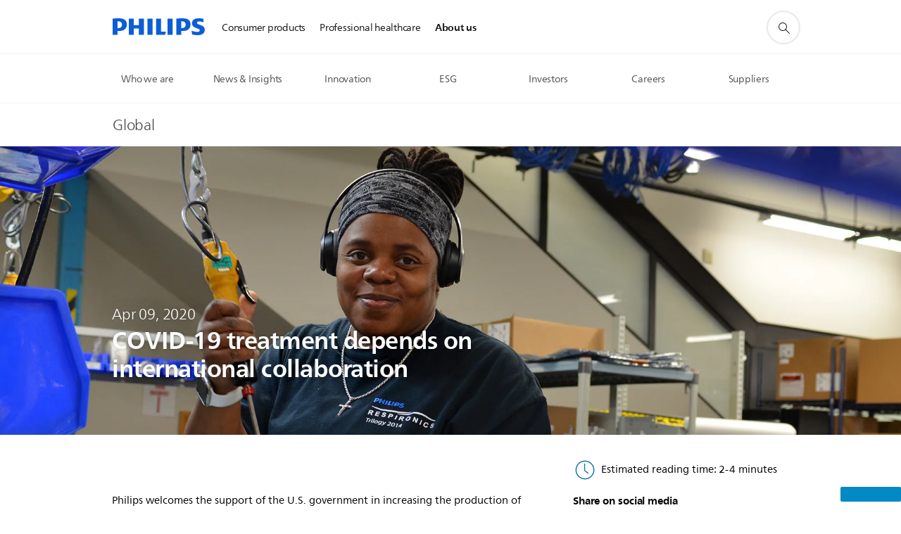

--- FILE ---
content_type: application/javascript
request_url: https://www.philips.com/etc/philips/bundled/designs/corporate-aqua/entry-d97cb8a2.js
body_size: 139724
content:
var Eo=Object.defineProperty;var Ao=(je,be,ee)=>be in je?Eo(je,be,{enumerable:!0,configurable:!0,writable:!0,value:ee}):je[be]=ee;var kn=(je,be,ee)=>(Ao(je,typeof be!="symbol"?be+"":be,ee),ee);System.register(["jquery","philips","modernizr","handlebars"],function(je,be){var ee,h,Fe,ze;return{setters:[function(rt){ee=rt.default},function(rt){h=rt.default},function(rt){Fe=rt.default},function(rt){ze=rt.default}],execute:function(){je({A:mn,C:eo,D:$a,K:Ft,P:Vt,v:qt,x:to,y:vn,z:yn});let rt=[],Rt=!1;function Se(e,t){let i=arguments.length>2&&arguments[2]!==void 0?arguments[2]:!1;const l={_component:null,isLoaded:!1,selector:t,toString(){return this.isLoaded?this._component.toString():"[component: "+t+"]"},get instances(){return this.isLoaded?this._component.instances:[]},async initialize(){return await this.load(),this._component.initialize(...arguments)},render(){return this._component.render(...arguments)},async load(){if(!this._component){const s=await e();this._component=s.default,this.isLoaded=!0}},async create(s){if(!this.isLoaded){await this.load(),await new Promise(p=>{ee(function(){setTimeout(p,10)})});const c=this.instances.find(p=>p.component&&p.component[0]===s);if(c)return c}return this._component.create(...arguments)}};return _n(l,t,i),l}function _n(e,t,i){rt.push([t,e,i]),In()}function Tn(e,t){if(!("IntersectionObserver"in window)){t();return}const i=[t],l=c=>{c.map(p=>{p.isIntersecting&&i.length&&(i.pop()(),Array.from(e).forEach(o=>{s.unobserve(o),s.disconnect()}))})},s=new IntersectionObserver(l,{rootMargin:"100px"});Array.from(e).forEach(c=>{s.observe(c)})}async function xn(){const e=rt.slice(0);Rt=!1,rt=[];for(const t of e){const[i,l,s]=t,c=ee(i),p=s||c.parents(".p-hidden").length;try{c.length&&(p?await l.load():Tn(c,async()=>{await l.load()}))}catch(o){console.error(o)}}}function In(){Rt||(Rt=!0,ee(async function(){await xn()}))}function Pn(){ee(function(){setTimeout(function(){window.philipsApp&&window.philipsApp._resolve()})})}function Oo(e,t){window.philipsApp?window.philipsApp.loaded.then(()=>{window.philips.libs[e]=t()}):window.philips.libs[e]=t()}function Mo(e,t){window.philipsApp?window.philipsApp.loaded.then(()=>{window.philips.components.atomic[e]=t()}):window.philips.components.atomic[e]=t()}function Lo(e,t){window.philipsApp?window.philipsApp.loaded.then(()=>{window.philips.components.aggregated[e]=t()}):window.philips.components.aggregated[e]=t()}(function(e,t,i){function l(R,q,U,H){if(U!="d"&&u(R)){var x=b.exec(q),M=R.css(U)==="auto"?0:R.css(U),M=typeof M=="string"?a(M):M;typeof q=="string"&&a(q),H=H===!0?0:M;var V=R.is(":hidden"),j=R.translation();return U=="left"&&(H=parseInt(M,10)+j.x),U=="right"&&(H=parseInt(M,10)+j.x),U=="top"&&(H=parseInt(M,10)+j.y),U=="bottom"&&(H=parseInt(M,10)+j.y),x||q!="show"?x||q!="hide"||(H=0):(H=1,V&&R.css({display:n(R.prop("tagName")),opacity:0})),x?(R=parseFloat(x[2]),x[1]&&(R=(x[1]==="-="?-1:1)*R+parseInt(H,10)),x[3]=="%"&&(R+="%"),R):H}}function s(R,q,U,H,x,M,V,j){var A=R.data(w),A=A&&!o(A)?A:e.extend(!0,{},y),F=x;if(-1<e.inArray(q,m)){var Q=A.meta,ie=a(R.css(q))||0,ae=q+"_o",F=x-ie;Q[q]=F,Q[ae]=R.css(q)=="auto"?0+F:ie+F||0,A.meta=Q,V&&F===0&&(F=0-Q[ae],Q[q]=F,Q[ae]=0)}return R.data(w,c(R,A,q,U,H,F,M,V,j))}function c(R,q,U,H,x,M,V,j,A){var F=!1;V=V===!0&&j===!0,q=q||{},q.original||(q.original={},F=!0),q.properties=q.properties||{},q.secondary=q.secondary||{},j=q.meta;for(var Q=q.original,ie=q.properties,ae=q.secondary,re=g.length-1;0<=re;re--){var ue=g[re]+"transition-property",fe=g[re]+"transition-duration",he=g[re]+"transition-timing-function";U=V?g[re]+"transform":U,F&&(Q[ue]=R.css(ue)||"",Q[fe]=R.css(fe)||"",Q[he]=R.css(he)||""),ae[U]=V?A===!0||D===!0&&A!==!1&&P?"translate3d("+j.left+"px, "+j.top+"px, 0)":"translate("+j.left+"px,"+j.top+"px)":M,ie[ue]=(ie[ue]?ie[ue]+",":"")+U,ie[fe]=(ie[fe]?ie[fe]+",":"")+H+"ms",ie[he]=(ie[he]?ie[he]+",":"")+x}return q}function p(R){for(var q in R)if(!(q!="width"&&q!="height"||R[q]!="show"&&R[q]!="hide"&&R[q]!="toggle"))return!0;return!1}function o(R){for(var q in R)return!1;return!0}function n(R){R=R.toUpperCase();var q={LI:"list-item",TR:"table-row",TD:"table-cell",TH:"table-cell",CAPTION:"table-caption",COL:"table-column",COLGROUP:"table-column-group",TFOOT:"table-footer-group",THEAD:"table-header-group",TBODY:"table-row-group"};return typeof q[R]=="string"?q[R]:"block"}function a(R){return parseFloat(R.replace(R.match(/\D+$/),""))}function u(R){var q=!0;return R.each(function(U,H){return q=q&&H.ownerDocument}),q}function r(R,q,U){if(!u(U))return!1;var H=-1<e.inArray(R,f);return R!="width"&&R!="height"&&R!="opacity"||parseFloat(q)!==parseFloat(U.css(R))||(H=!1),H}var f="top right bottom left opacity height width".split(" "),m=["top","right","bottom","left"],g=["-webkit-","-moz-","-o-",""],_=["avoidTransforms","useTranslate3d","leaveTransforms"],b=/^([+-]=)?([\d+-.]+)(.*)$/,d=/([A-Z])/g,y={secondary:{},meta:{top:0,right:0,bottom:0,left:0}},w="jQe",S=null,k=!1,C=(document.body||document.documentElement).style,L=C.WebkitTransition!==void 0||C.MozTransition!==void 0||C.OTransition!==void 0||C.transition!==void 0,P="WebKitCSSMatrix"in window&&"m11"in new WebKitCSSMatrix,D=P;e.expr&&e.expr.pseudos&&(S=e.expr.pseudos.animated,e.expr.pseudos.animated=function(R){return e(R).data("events")&&e(R).data("events")["webkitTransitionEnd oTransitionEnd transitionend"]?!0:S.call(this,R)}),e.extend({toggle3DByDefault:function(){return D=!D},toggleDisabledByDefault:function(){return k=!k},setDisabledByDefault:function(R){return k=R}}),e.fn.translation=function(){if(!this[0])return null;var R=window.getComputedStyle(this[0],null),q={x:0,y:0};if(R)for(var U=g.length-1;0<=U;U--){var H=R.getPropertyValue(g[U]+"transform");if(H&&/matrix/i.test(H)){R=H.replace(/^matrix\(/i,"").split(/, |\)$/g),q={x:parseInt(R[4],10),y:parseInt(R[5],10)};break}}return q},e.fn.animate=function(R,q,U,H){R=R||{};var x=!(typeof R.bottom<"u"||typeof R.right<"u"),M=e.speed(q,U,H),V=0,j=function(){V--,V===0&&typeof M.complete=="function"&&M.complete.apply(this,arguments)};return(typeof R.avoidCSSTransitions<"u"?R.avoidCSSTransitions:k)===!0||!L||o(R)||p(R)||0>=M.duration||M.step?t.apply(this,arguments):this[M.queue===!0?"queue":"each"](function(){var A=e(this),F=e.extend({},M),Q=function(pe){var Ce=A.data(w)||{original:{}},ye={};if(pe.eventPhase==2){if(R.leaveTransforms!==!0){for(pe=g.length-1;0<=pe;pe--)ye[g[pe]+"transform"]="";if(x&&typeof Ce.meta<"u"){pe=0;for(var ke;ke=m[pe];++pe)ye[ke]=Ce.meta[ke+"_o"]+"px",e(this).css(ke,ye[ke])}}A.off("webkitTransitionEnd oTransitionEnd transitionend").css(Ce.original).css(ye).data(w,null),R.opacity==="hide"&&A.css({display:"none",opacity:""}),j.call(this)}},ae={bounce:"cubic-bezier(0.0, 0.35, .5, 1.3)",linear:"linear",swing:"ease-in-out",easeInQuad:"cubic-bezier(0.550, 0.085, 0.680, 0.530)",easeInCubic:"cubic-bezier(0.550, 0.055, 0.675, 0.190)",easeInQuart:"cubic-bezier(0.895, 0.030, 0.685, 0.220)",easeInQuint:"cubic-bezier(0.755, 0.050, 0.855, 0.060)",easeInSine:"cubic-bezier(0.470, 0.000, 0.745, 0.715)",easeInExpo:"cubic-bezier(0.950, 0.050, 0.795, 0.035)",easeInCirc:"cubic-bezier(0.600, 0.040, 0.980, 0.335)",easeInBack:"cubic-bezier(0.600, -0.280, 0.735, 0.045)",easeOutQuad:"cubic-bezier(0.250, 0.460, 0.450, 0.940)",easeOutCubic:"cubic-bezier(0.215, 0.610, 0.355, 1.000)",easeOutQuart:"cubic-bezier(0.165, 0.840, 0.440, 1.000)",easeOutQuint:"cubic-bezier(0.230, 1.000, 0.320, 1.000)",easeOutSine:"cubic-bezier(0.390, 0.575, 0.565, 1.000)",easeOutExpo:"cubic-bezier(0.190, 1.000, 0.220, 1.000)",easeOutCirc:"cubic-bezier(0.075, 0.820, 0.165, 1.000)",easeOutBack:"cubic-bezier(0.175, 0.885, 0.320, 1.275)",easeInOutQuad:"cubic-bezier(0.455, 0.030, 0.515, 0.955)",easeInOutCubic:"cubic-bezier(0.645, 0.045, 0.355, 1.000)",easeInOutQuart:"cubic-bezier(0.770, 0.000, 0.175, 1.000)",easeInOutQuint:"cubic-bezier(0.860, 0.000, 0.070, 1.000)",easeInOutSine:"cubic-bezier(0.445, 0.050, 0.550, 0.950)",easeInOutExpo:"cubic-bezier(1.000, 0.000, 0.000, 1.000)",easeInOutCirc:"cubic-bezier(0.785, 0.135, 0.150, 0.860)",easeInOutBack:"cubic-bezier(0.680, -0.550, 0.265, 1.550)"},ie={},ae=ae[F.easing||"swing"]?ae[F.easing||"swing"]:F.easing||"swing",re;for(re in R)if(e.inArray(re,_)===-1){var ue=-1<e.inArray(re,m),fe=l(A,R[re],re,ue&&R.avoidTransforms!==!0);r(re,fe,A)?s(A,re,F.duration,ae,fe,ue&&R.avoidTransforms!==!0,x,R.useTranslate3d):ie[re]=R[re]}if(A.off("webkitTransitionEnd oTransitionEnd transitionend"),re=A.data(w),!re||o(re)||o(re.secondary))F.queue=!1;else{V++,A.css(re.properties);var he=re.secondary;setTimeout(function(){A.on("webkitTransitionEnd oTransitionEnd transitionend",Q).css(he)})}return o(ie)||(V++,t.apply(A,[ie,{duration:F.duration,easing:e.easing[F.easing]?F.easing:e.easing.swing?"swing":"linear",complete:j,queue:F.queue}])),!0})},e.fn.animate.defaults={},e.fn.stop=function(R,q,U){return L?(R&&this.queue([]),this.each(function(){var H=e(this),x=H.data(w);if(x&&!o(x)){var M,V={};if(q){if(V=x.secondary,!U&&typeof x.meta.left_o!==void 0||typeof x.meta.top_o!==void 0)for(V.left=typeof x.meta.left_o!==void 0?x.meta.left_o:"auto",V.top=typeof x.meta.top_o!==void 0?x.meta.top_o:"auto",M=g.length-1;0<=M;M--)V[g[M]+"transform"]=""}else if(!o(x.secondary)){var j=window.getComputedStyle(H[0],null);if(j){for(var A in x.secondary)if(x.secondary.hasOwnProperty(A)&&(A=A.replace(d,"-$1").toLowerCase(),V[A]=j.getPropertyValue(A),!U&&/matrix/i.test(V[A])))for(M=V[A].replace(/^matrix\(/i,"").split(/, |\)$/g),V.left=parseFloat(M[4])+parseFloat(H.css("left"))+"px"||"auto",V.top=parseFloat(M[5])+parseFloat(H.css("top"))+"px"||"auto",M=g.length-1;0<=M;M--)V[g[M]+"transform"]=""}}H.off("webkitTransitionEnd oTransitionEnd transitionend"),H.css(x.original).css(V).data(w,null)}else i.apply(H,[R,q])}),this):i.apply(this,[R,q])}})(jQuery,jQuery.fn.animate,jQuery.fn.stop),function(e){typeof define=="function"&&define.amd?define(["jquery"],function(t){return e(t)}):typeof be=="object"&&typeof be.exports=="object"?je=e(require("jquery")):e(jQuery)}(function(e){function t(r){var f=7.5625,m=2.75;return r<1/m?f*r*r:r<2/m?f*(r-=1.5/m)*r+.75:r<2.5/m?f*(r-=2.25/m)*r+.9375:f*(r-=2.625/m)*r+.984375}e.easing!==void 0&&(e.easing.jswing=e.easing.swing);var i=Math.pow,l=Math.sqrt,s=Math.sin,c=Math.cos,p=Math.PI,o=1.70158,n=1.525*o,a=2*p/3,u=2*p/4.5;e.extend(e.easing,{def:"easeOutQuad",swing:function(r){return e.easing[e.easing.def](r)},easeInQuad:function(r){return r*r},easeOutQuad:function(r){return 1-(1-r)*(1-r)},easeInOutQuad:function(r){return r<.5?2*r*r:1-i(-2*r+2,2)/2},easeInCubic:function(r){return r*r*r},easeOutCubic:function(r){return 1-i(1-r,3)},easeInOutCubic:function(r){return r<.5?4*r*r*r:1-i(-2*r+2,3)/2},easeInQuart:function(r){return r*r*r*r},easeOutQuart:function(r){return 1-i(1-r,4)},easeInOutQuart:function(r){return r<.5?8*r*r*r*r:1-i(-2*r+2,4)/2},easeInQuint:function(r){return r*r*r*r*r},easeOutQuint:function(r){return 1-i(1-r,5)},easeInOutQuint:function(r){return r<.5?16*r*r*r*r*r:1-i(-2*r+2,5)/2},easeInSine:function(r){return 1-c(r*p/2)},easeOutSine:function(r){return s(r*p/2)},easeInOutSine:function(r){return-(c(p*r)-1)/2},easeInExpo:function(r){return r===0?0:i(2,10*r-10)},easeOutExpo:function(r){return r===1?1:1-i(2,-10*r)},easeInOutExpo:function(r){return r===0?0:r===1?1:r<.5?i(2,20*r-10)/2:(2-i(2,-20*r+10))/2},easeInCirc:function(r){return 1-l(1-i(r,2))},easeOutCirc:function(r){return l(1-i(r-1,2))},easeInOutCirc:function(r){return r<.5?(1-l(1-i(2*r,2)))/2:(l(1-i(-2*r+2,2))+1)/2},easeInElastic:function(r){return r===0?0:r===1?1:-i(2,10*r-10)*s((10*r-10.75)*a)},easeOutElastic:function(r){return r===0?0:r===1?1:i(2,-10*r)*s((10*r-.75)*a)+1},easeInOutElastic:function(r){return r===0?0:r===1?1:r<.5?-(i(2,20*r-10)*s((20*r-11.125)*u))/2:i(2,-20*r+10)*s((20*r-11.125)*u)/2+1},easeInBack:function(r){return(o+1)*r*r*r-o*r*r},easeOutBack:function(r){return 1+(o+1)*i(r-1,3)+o*i(r-1,2)},easeInOutBack:function(r){return r<.5?i(2*r,2)*(7.189819*r-n)/2:(i(2*r-2,2)*((n+1)*(2*r-2)+n)+2)/2},easeInBounce:function(r){return 1-t(1-r)},easeOutBounce:t,easeInOutBounce:function(r){return r<.5?(1-t(1-2*r))/2:(1+t(2*r-1))/2}})}),function(e,t){"use strict";var i=function(o,n){return new i.Instance(o,n||{})};i.defaults={stop_browser_behavior:{userSelect:"none",touchAction:"pan-y",touchCallout:"none",contentZooming:"none",userDrag:"none",tapHighlightColor:"rgba(0,0,0,0)"}},i.HAS_POINTEREVENTS=navigator.pointerEnabled||navigator.msPointerEnabled,i.HAS_TOUCHEVENTS="ontouchstart"in e,i.MOBILE_REGEX=/mobile|tablet|ip(ad|hone|od)|android/i,i.NO_MOUSEEVENTS=i.HAS_TOUCHEVENTS&&navigator.userAgent.match(i.MOBILE_REGEX),i.EVENT_TYPES={},i.DIRECTION_DOWN="down",i.DIRECTION_LEFT="left",i.DIRECTION_UP="up",i.DIRECTION_RIGHT="right",i.POINTER_MOUSE="mouse",i.POINTER_TOUCH="touch",i.POINTER_PEN="pen",i.EVENT_START="start",i.EVENT_MOVE="move",i.EVENT_END="end",i.DOCUMENT=document,i.plugins={},i.READY=!1;function l(){if(!i.READY){i.event.determineEventTypes();for(var o in i.gestures)i.gestures.hasOwnProperty(o)&&i.detection.register(i.gestures[o]);i.event.onTouch(i.DOCUMENT,i.EVENT_MOVE,i.detection.detect),i.event.onTouch(i.DOCUMENT,i.EVENT_END,i.detection.detect),i.READY=!0}}i.Instance=function(o,n){var a=this;return l(),this.element=o,this.enabled=!0,this.options=i.utils.extend(i.utils.extend({},i.defaults),n||{}),this.options.stop_browser_behavior&&i.utils.stopDefaultBrowserBehavior(this.element,this.options.stop_browser_behavior),i.event.onTouch(o,i.EVENT_START,function(u){a.enabled&&i.detection.startDetect(a,u)}),this},i.Instance.prototype={on:function(n,a){for(var u=n.split(" "),r=0;r<u.length;r++)this.element.addEventListener(u[r],a,!1);return this},off:function(n,a){for(var u=n.split(" "),r=0;r<u.length;r++)this.element.removeEventListener(u[r],a,!1);return this},trigger:function(n,a){var u=i.DOCUMENT.createEvent("Event");u.initEvent(n,!0,!0),u.gesture=a;var r=this.element;return i.utils.hasParent(a.target,r)&&(r=a.target),r.dispatchEvent(u),this},enable:function(n){return this.enabled=n,this}};var s=null,c=!1,p=!1;i.event={bindDom:function(o,n,a){for(var u=n.split(" "),r=0;r<u.length;r++)o.addEventListener(u[r],a,!1)},onTouch:function(n,a,u){var r=this;this.bindDom(n,i.EVENT_TYPES[a],function(m){var g=m.type.toLowerCase();if(!(g.match(/mouse/)&&p)){g.match(/touch/)||g.match(/pointerdown/)||g.match(/mouse/)&&m.which===1?c=!0:g.match(/mouse/)&&m.which!==1&&(c=!1),g.match(/touch|pointer/)&&(p=!0);var _=0;c&&(i.HAS_POINTEREVENTS&&a!=i.EVENT_END?_=i.PointerEvent.updatePointer(a,m):g.match(/touch/)?_=m.touches.length:p||(_=g.match(/up/)?0:1),_>0&&a==i.EVENT_END?a=i.EVENT_MOVE:_||(a=i.EVENT_END),!_&&s!==null?m=s:s=m,u.call(i.detection,r.collectEventData(n,a,m)),i.HAS_POINTEREVENTS&&a==i.EVENT_END&&(_=i.PointerEvent.updatePointer(a,m))),_||(s=null,c=!1,p=!1,i.PointerEvent.reset())}})},determineEventTypes:function(){var n;i.HAS_POINTEREVENTS?n=i.PointerEvent.getEvents():i.NO_MOUSEEVENTS?n=["touchstart","touchmove","touchend touchcancel"]:n=["touchstart mousedown","touchmove mousemove","touchend touchcancel mouseup"],i.EVENT_TYPES[i.EVENT_START]=n[0],i.EVENT_TYPES[i.EVENT_MOVE]=n[1],i.EVENT_TYPES[i.EVENT_END]=n[2]},getTouchList:function(n){return i.HAS_POINTEREVENTS?i.PointerEvent.getTouchList():n.touches?n.touches:[{identifier:1,pageX:n.pageX,pageY:n.pageY,target:n.target}]},collectEventData:function(n,a,u){var r=this.getTouchList(u,a),f=i.POINTER_TOUCH;return(u.type.match(/mouse/)||i.PointerEvent.matchType(i.POINTER_MOUSE,u))&&(f=i.POINTER_MOUSE),{center:i.utils.getCenter(r),timeStamp:new Date().getTime(),target:u.target,touches:r,eventType:a,pointerType:f,srcEvent:u,preventDefault:function(){this.srcEvent.preventManipulation&&this.srcEvent.preventManipulation(),this.srcEvent.preventDefault&&this.srcEvent.preventDefault()},stopPropagation:function(){this.srcEvent.stopPropagation()},stopDetect:function(){return i.detection.stopDetect()}}}},i.PointerEvent={pointers:{},getTouchList:function(){var o=this,n=[];return Object.keys(o.pointers).sort().forEach(function(a){n.push(o.pointers[a])}),n},updatePointer:function(o,n){return o==i.EVENT_END?this.pointers={}:(n.identifier=n.pointerId,this.pointers[n.pointerId]=n),Object.keys(this.pointers).length},matchType:function(o,n){if(!n.pointerType)return!1;var a={};return a[i.POINTER_MOUSE]=n.pointerType==n.MSPOINTER_TYPE_MOUSE||n.pointerType==i.POINTER_MOUSE,a[i.POINTER_TOUCH]=n.pointerType==n.MSPOINTER_TYPE_TOUCH||n.pointerType==i.POINTER_TOUCH,a[i.POINTER_PEN]=n.pointerType==n.MSPOINTER_TYPE_PEN||n.pointerType==i.POINTER_PEN,a[o]},getEvents:function(){return["pointerdown MSPointerDown","pointermove MSPointerMove","pointerup pointercancel MSPointerUp MSPointerCancel"]},reset:function(){this.pointers={}}},i.utils={extend:function(n,a,u){for(var r in a)n[r]!==t&&u||(n[r]=a[r]);return n},hasParent:function(o,n){for(;o;){if(o==n)return!0;o=o.parentNode}return!1},getCenter:function(n){for(var a=[],u=[],r=0,f=n.length;r<f;r++)a.push(n[r].pageX),u.push(n[r].pageY);return{pageX:(Math.min.apply(Math,a)+Math.max.apply(Math,a))/2,pageY:(Math.min.apply(Math,u)+Math.max.apply(Math,u))/2}},getVelocity:function(n,a,u){return{x:Math.abs(a/n)||0,y:Math.abs(u/n)||0}},getAngle:function(n,a){var u=a.pageY-n.pageY,r=a.pageX-n.pageX;return Math.atan2(u,r)*180/Math.PI},getDirection:function(n,a){var u=Math.abs(n.pageX-a.pageX),r=Math.abs(n.pageY-a.pageY);return u>=r?n.pageX-a.pageX>0?i.DIRECTION_LEFT:i.DIRECTION_RIGHT:n.pageY-a.pageY>0?i.DIRECTION_UP:i.DIRECTION_DOWN},getDistance:function(n,a){var u=a.pageX-n.pageX,r=a.pageY-n.pageY;return Math.sqrt(u*u+r*r)},getScale:function(n,a){return n.length>=2&&a.length>=2?this.getDistance(a[0],a[1])/this.getDistance(n[0],n[1]):1},getRotation:function(n,a){return n.length>=2&&a.length>=2?this.getAngle(a[1],a[0])-this.getAngle(n[1],n[0]):0},isVertical:function(n){return n==i.DIRECTION_UP||n==i.DIRECTION_DOWN},stopDefaultBrowserBehavior:function(n,a){var u,r=["webkit","khtml","moz","ms","o",""];if(!(!a||!n.style)){for(var f=0;f<r.length;f++)for(var m in a)a.hasOwnProperty(m)&&(u=m,r[f]&&(u=r[f]+u.substring(0,1).toUpperCase()+u.substring(1)),n.style[u]=a[m]);a.userSelect=="none"&&(n.onselectstart=function(){return!1})}}},i.detection={gestures:[],current:null,previous:null,stopped:!1,startDetect:function(n,a){this.current||(this.stopped=!1,this.current={inst:n,startEvent:i.utils.extend({},a),lastEvent:!1,name:""},this.detect(a))},detect:function(n){if(!(!this.current||this.stopped)){n=this.extendEventData(n);for(var a=this.current.inst.options,u=0,r=this.gestures.length;u<r;u++){var f=this.gestures[u];if(!this.stopped&&a[f.name]!==!1&&f.handler.call(f,n,this.current.inst)===!1){this.stopDetect();break}}return this.current&&(this.current.lastEvent=n),n.eventType==i.EVENT_END&&!n.touches.length-1&&this.stopDetect(),n}},stopDetect:function(){this.previous=i.utils.extend({},this.current),this.current=null,this.stopped=!0},extendEventData:function(n){var a=this.current.startEvent;if(a&&(n.touches.length!=a.touches.length||n.touches===a.touches)){a.touches=[];for(var u=0,r=n.touches.length;u<r;u++)a.touches.push(i.utils.extend({},n.touches[u]))}var f=n.timeStamp-a.timeStamp,m=n.center.pageX-a.center.pageX,g=n.center.pageY-a.center.pageY,_=i.utils.getVelocity(f,m,g);return i.utils.extend(n,{deltaTime:f,deltaX:m,deltaY:g,velocityX:_.x,velocityY:_.y,distance:i.utils.getDistance(a.center,n.center),angle:i.utils.getAngle(a.center,n.center),direction:i.utils.getDirection(a.center,n.center),scale:i.utils.getScale(a.touches,n.touches),rotation:i.utils.getRotation(a.touches,n.touches),startEvent:a}),n},register:function(n){var a=n.defaults||{};return a[n.name]===t&&(a[n.name]=!0),i.utils.extend(i.defaults,a,!0),n.index=n.index||1e3,this.gestures.push(n),this.gestures.sort(function(u,r){return u.index<r.index?-1:u.index>r.index?1:0}),this.gestures}},i.gestures=i.gestures||{},i.gestures.Hold={name:"hold",index:10,defaults:{hold_timeout:500,hold_threshold:1},timer:null,handler:function(n,a){switch(n.eventType){case i.EVENT_START:clearTimeout(this.timer),i.detection.current.name=this.name,this.timer=setTimeout(function(){i.detection.current.name=="hold"&&a.trigger("hold",n)},a.options.hold_timeout);break;case i.EVENT_MOVE:n.distance>a.options.hold_threshold&&clearTimeout(this.timer);break;case i.EVENT_END:clearTimeout(this.timer);break}}},i.gestures.Tap={name:"tap",index:100,defaults:{tap_max_touchtime:250,tap_max_distance:10,tap_always:!0,doubletap_distance:20,doubletap_interval:300},handler:function(n,a){if(n.eventType==i.EVENT_END){var u=i.detection.previous,r=!1;if(n.deltaTime>a.options.tap_max_touchtime||n.distance>a.options.tap_max_distance)return;u&&u.name=="tap"&&n.timeStamp-u.lastEvent.timeStamp<a.options.doubletap_interval&&n.distance<a.options.doubletap_distance&&(a.trigger("doubletap",n),r=!0),(!r||a.options.tap_always)&&(i.detection.current.name="tap",a.trigger(i.detection.current.name,n))}}},i.gestures.Swipe={name:"swipe",index:40,defaults:{swipe_max_touches:1,swipe_velocity:.7},handler:function(n,a){if(n.eventType==i.EVENT_END){if(a.options.swipe_max_touches>0&&n.touches.length>a.options.swipe_max_touches)return;(n.velocityX>a.options.swipe_velocity||n.velocityY>a.options.swipe_velocity)&&(a.trigger(this.name,n),a.trigger(this.name+n.direction,n))}}},i.gestures.Drag={name:"drag",index:50,defaults:{drag_min_distance:10,correct_for_drag_min_distance:!0,drag_max_touches:1,drag_block_horizontal:!1,drag_block_vertical:!1,drag_lock_to_axis:!1,drag_lock_min_distance:25},triggered:!1,handler:function(n,a){if(i.detection.current.name!=this.name&&this.triggered){a.trigger(this.name+"end",n),this.triggered=!1;return}if(!(a.options.drag_max_touches>0&&n.touches.length>a.options.drag_max_touches))switch(n.eventType){case i.EVENT_START:this.triggered=!1;break;case i.EVENT_MOVE:if(n.distance<a.options.drag_min_distance&&i.detection.current.name!=this.name)return;if(i.detection.current.name!=this.name&&(i.detection.current.name=this.name,a.options.correct_for_drag_min_distance)){var u=Math.abs(a.options.drag_min_distance/n.distance);i.detection.current.startEvent.center.pageX+=n.deltaX*u,i.detection.current.startEvent.center.pageY+=n.deltaY*u,n=i.detection.extendEventData(n)}(i.detection.current.lastEvent.drag_locked_to_axis||a.options.drag_lock_to_axis&&a.options.drag_lock_min_distance<=n.distance)&&(n.drag_locked_to_axis=!0);var r=i.detection.current.lastEvent.direction;n.drag_locked_to_axis&&r!==n.direction&&(i.utils.isVertical(r)?n.direction=n.deltaY<0?i.DIRECTION_UP:i.DIRECTION_DOWN:n.direction=n.deltaX<0?i.DIRECTION_LEFT:i.DIRECTION_RIGHT),this.triggered||(a.trigger(this.name+"start",n),this.triggered=!0),a.trigger(this.name,n),a.trigger(this.name+n.direction,n),(a.options.drag_block_vertical&&i.utils.isVertical(n.direction)||a.options.drag_block_horizontal&&!i.utils.isVertical(n.direction))&&n.preventDefault();break;case i.EVENT_END:this.triggered&&a.trigger(this.name+"end",n),this.triggered=!1;break}}},i.gestures.Transform={name:"transform",index:45,defaults:{transform_min_scale:.01,transform_min_rotation:1,transform_always_block:!1},triggered:!1,handler:function(n,a){if(i.detection.current.name!=this.name&&this.triggered){a.trigger(this.name+"end",n),this.triggered=!1;return}if(!(n.touches.length<2))switch(a.options.transform_always_block&&n.preventDefault(),n.eventType){case i.EVENT_START:this.triggered=!1;break;case i.EVENT_MOVE:var u=Math.abs(1-n.scale),r=Math.abs(n.rotation);if(u<a.options.transform_min_scale&&r<a.options.transform_min_rotation)return;i.detection.current.name=this.name,this.triggered||(a.trigger(this.name+"start",n),this.triggered=!0),a.trigger(this.name,n),r>a.options.transform_min_rotation&&a.trigger("rotate",n),u>a.options.transform_min_scale&&(a.trigger("pinch",n),a.trigger("pinch"+(n.scale<1?"in":"out"),n));break;case i.EVENT_END:this.triggered&&a.trigger(this.name+"end",n),this.triggered=!1;break}}},i.gestures.Touch={name:"touch",index:-1/0,defaults:{prevent_default:!1,prevent_mouseevents:!1},handler:function(n,a){if(a.options.prevent_mouseevents&&n.pointerType==i.POINTER_MOUSE){n.stopDetect();return}a.options.prevent_default&&n.preventDefault(),n.eventType==i.EVENT_START&&a.trigger(this.name,n)}},i.gestures.Release={name:"release",index:1/0,handler:function(n,a){n.eventType==i.EVENT_END&&a.trigger(this.name,n)}},e.Hammer=i}(globalThis),function(e,t){"use strict";e!==t&&(Hammer.event.bindDom=function(i,l,s){e(i).on(l,function(c){var p=c.originalEvent||c;p.pageX===t&&(p.pageX=c.pageX,p.pageY=c.pageY),p.target||(p.target=c.target),p.which===t&&(p.which=p.button),p.preventDefault||(p.preventDefault=c.preventDefault),p.stopPropagation||(p.stopPropagation=c.stopPropagation),s.call(this,p)})},Hammer.Instance.prototype.on=function(i,l){return e(this.element).on(i,l)},Hammer.Instance.prototype.off=function(i,l){return e(this.element).off(i,l)},Hammer.Instance.prototype.trigger=function(i,l){var s=e(this.element);return s.has(l.target).length&&(s=e(l.target)),s.trigger({type:i,gesture:l})},e.fn.hammer=function(i){return this.each(function(){var l=e(this),s=l.data("hammer");s?s&&i&&Hammer.utils.extend(s.options,i):l.data("hammer",new Hammer(this,i||{}))})})}(window.jQuery||window.Zepto),function(e){typeof define=="function"&&define.amd?define(["jquery"],e):typeof je=="object"?be.exports=e(require("jquery")):e(ee)}(function(e){var t=/\+/g;function i(n){return o.raw?n:encodeURIComponent(n)}function l(n){return o.raw?n:decodeURIComponent(n)}function s(n){return i(o.json?JSON.stringify(n):String(n))}function c(n){n.indexOf('"')===0&&(n=n.slice(1,-1).replace(/\\"/g,'"').replace(/\\\\/g,"\\"));try{return n=decodeURIComponent(n.replace(t," ")),o.json?JSON.parse(n):n}catch{}}function p(n,a){var u=o.raw?n:c(n);return typeof a=="function"?a(u):u}var o=e.cookie=function(n,a,u){if(arguments.length>1&&typeof a!="function"){if(u=e.extend({},o.defaults,u),typeof u.expires=="number"){var r=u.expires,f=u.expires=new Date;f.setMilliseconds(f.getMilliseconds()+r*864e5)}return document.cookie=[i(n),"=",s(a),u.expires?"; expires="+u.expires.toUTCString():"",u.path?"; path="+u.path:"",u.domain?"; domain="+u.domain:"",u.secure?"; secure":""].join("")}for(var m=n?void 0:{},g=document.cookie?document.cookie.split("; "):[],_=0,b=g.length;_<b;_++){var d=g[_].split("="),y=l(d.shift()),w=d.join("=");if(n===y){m=p(w,a);break}!n&&(w=p(w))!==void 0&&(m[y]=w)}return m};o.defaults={},e.removeCookie=function(n,a){return e.cookie(n,"",e.extend({},a,{expires:-1})),!e.cookie(n)}}),function(e){function t(i,l){this.$el=i,this.options=e.extend(this._options,l);var s=this;this.$el.setDot=function(c,p){c==="animateToActiveCircle"&&p&&p.animateTime&&(s.options.animateTime=p.animateTime),s.onSetDot(c)},this.onSetDot(this.options.action)}t.prototype.$el=null,t.prototype.raph=null,t.prototype.options={},t.prototype._options={inactiveColor:"#CCC",activeColor:"#005AFF",readyColor:"#6fa9ff",animateTime:1e4,action:"drawInactiveCircle",circleAnimationInit:270,radiusActive:7,radiusInActive:7},t.prototype.onSetDot=function(i){var l=this;be.import("./raphael.stripped.min-adbe4185.js").then(function(){l.onSetDot_(i)})},t.prototype.onSetDot_=function(i){switch(this.$el.empty(),this.animation!=null&&this.animation.stop(),this.$el.data("animation")&&(this.$el.data("animation").stop(),this.$el.data("animation",null)),clearTimeout(this.$el.data("timer")),this.raph=Raphael(this.$el.get(0)),i){case"drawInactiveCircle":this.drawInactiveCircle();break;case"drawActiveCircle":this.drawActiveCircle();break;case"drawNonAnimatingActiveCircle":this.drawNonAnimatingActiveCircle();break;case"animateToActiveCircle":this.drawCurrentInactiveCircle(),this.animateActiveCircle();break}},t.prototype.drawInactiveCircle=function(){this.raph.circle(10,10,this.options.radiusInActive).attr({fill:this.options.inactiveColor,stroke:this.options.inactiveColor})},t.prototype.drawCurrentInactiveCircle=function(){this.raph.circle(10,10,this.options.radiusActive).attr({fill:this.options.inactiveColor,stroke:this.options.inactiveColor})},t.prototype.drawActiveCircle=function(){this.raph.circle(10,10,this.options.radiusInActive).attr({fill:this.options.activeColor,stroke:this.options.activeColor})},t.prototype.drawNonAnimatingActiveCircle=function(){this.raph.circle(10,10,this.options.radiusActive).attr({fill:this.options.activeColor,stroke:this.options.activeColor});var i=this;this.$el.data("timer",setTimeout(function(){i.finishedAnimating(i.options.circleAnimationInit)},this._options.animateTime))},t.prototype.animateActiveCircle=function(){s=this,this.raph.customAttributes.segment=function(c,p,o,n,a){var u=a-n>180,r=(a-n)/360;return n=n%360*Math.PI/180,a=a%360*Math.PI/180,{path:[["M",c,p],["l",o*Math.cos(n),o*Math.sin(n)],["A",o,o,0,+u,1,c+o*Math.cos(a),p+o*Math.sin(a)],["z"]],fill:s.options.activeColor}};var i=this.raph.set();i.push(this.raph.path().attr({segment:[10,10,this.options.radiusActive,this.options.circleAnimationInit,271],stroke:this.options.activeColor}));var l=this.options.circleAnimationInit+359,s=this;this.animation=i[0].animate({segment:[10,10,this.options.radiusActive,this.options.circleAnimationInit,l]},this.options.animateTime,"circular",function(){s.finishedAnimating(s.options.circleAnimationInit)}),this.$el.data("animation",this.animation)},t.prototype.finishedAnimating=function(i){this.$el.trigger("ANIMATION_DONE")},e.fn.timerDot=function(i){var l=e(this),s=new t(l,i);return l}}(ee);function Dt(e){let t=arguments.length>1&&arguments[1]!==void 0?arguments[1]:"mfpPopup",i=arguments.length>2&&arguments[2]!==void 0?arguments[2]:"wrap2",l=arguments.length>3&&arguments[3]!==void 0?arguments[3]:"bg2";var s="Close",c="BeforeClose",p="AfterClose",o="BeforeAppend",n="MarkupParse",a="Open",u="Change",r="mfp",f="."+r,m="mfp-ready",g="mfp-removing",_="mfp-prevent-close",b=['<div class="p-popup-close mfp-close">','Close<i class="p-square mfp-close p-icon-close-02 p-small"></i>',"</div>",'<div class="p-popup-back mfp-close"><span class="mfp-close">Back to Page</span></div>'].join("");t==="mfpPopup"&&(b='<button title="%title%" type="button" class="mfp-close">&times;</button>');var d,y=function(){},w=!!window.jQuery,S,k=e(window),C,L,P,D,R,q=function(B,K){d.ev.on(r+B+f,K)},U=function(B,K,ne,G){var Y=document.createElement("div");return Y.className="mfp-"+B,ne&&(Y.innerHTML=ne),G?K&&K.appendChild(Y):(Y=e(Y),K&&Y.appendTo(K)),Y},H=function(B,K){d.ev.triggerHandler(r+B,K),d.st.callbacks&&(B=B.charAt(0).toLowerCase()+B.slice(1),d.st.callbacks[B]&&d.st.callbacks[B].apply(d,Array.isArray(K)?K:[K]))},x=function(B){return(B!==R||!d.currTemplate.closeBtn)&&(d.currTemplate.closeBtn=e(d.st.closeMarkup.replace("%title%",d.st.tClose)),R=B),d.currTemplate.closeBtn},M=function(){e[t].instance||(d=new y,d.init(),e[t].instance=d)},V=function(){var B=document.createElement("p").style,K=["ms","O","Moz","Webkit"];if(B.transition!==void 0)return!0;for(;K.length;)if(K.pop()+"Transition"in B)return!0;return!1};y.prototype={constructor:y,init:function(){var B=navigator.appVersion;d.isIE7=B.indexOf("MSIE 7.")!==-1,d.isIE8=B.indexOf("MSIE 8.")!==-1,d.isLowIE=d.isIE7||d.isIE8,d.isAndroid=/android/gi.test(B),d.isIOS=/iphone|ipad|ipod/gi.test(B),d.supportsTransition=V(),d.probablyMobile=d.isAndroid||d.isIOS||/(Opera Mini)|Kindle|webOS|BlackBerry|(Opera Mobi)|(Windows Phone)|IEMobile/i.test(navigator.userAgent),L=e(document),d.popupsCache={}},open:function(B){C||(C=e(document.body));var K;if(B.isObj===!1){d.items=B.items.toArray(),d.index=0;var ne=B.items,G;for(K=0;K<ne.length;K++)if(G=ne[K],G.parsed&&(G=G.el[0]),G===B.el[0]){d.index=K;break}}else d.items=Array.isArray(B.items)?B.items:[B.items],d.index=B.index||0;if(d.isOpen){d.updateItemHTML();return}d.types=[],D="",B.mainEl&&B.mainEl.length?d.ev=B.mainEl.eq(0):d.ev=L,B.key?(d.popupsCache[B.key]||(d.popupsCache[B.key]={}),d.currTemplate=d.popupsCache[B.key]):d.currTemplate={},d.st=e.extend(!0,{},e[t].defaults,B),d.fixedContentPos=d.st.fixedContentPos==="auto"?!d.probablyMobile:d.st.fixedContentPos,d.st.modal&&(d.st.closeOnContentClick=!1,d.st.closeOnBgClick=!1,d.st.showCloseBtn=!1,d.st.enableEscapeKey=!1),d.bgOverlay||(d.bgOverlay=U(l).on("click"+f,function(){d.close()}),d.wrap=U(i).attr("tabindex",-1).on("click"+f,function(O){d._checkIfClose(O.target)&&d.close()}),d.container=U("container",d.wrap)),d.contentContainer=U("content"),d.st.preloader&&(d.preloader=U("preloader",d.container,d.st.tLoading));var Y=e[t].modules;for(K=0;K<Y.length;K++){var X=Y[K];X=X.charAt(0).toUpperCase()+X.slice(1),d["init"+X].call(d)}H("BeforeOpen"),d.st.showCloseBtn&&(d.st.closeBtnInside?(q(n,function(O,E,W,T){W.close_replaceWith=x(T.type)}),D+=" mfp-close-btn-in"):d.wrap.append(x())),d.st.alignTop&&(D+=" mfp-align-top"),d.fixedContentPos?d.wrap.css({overflow:d.st.overflowY,overflowX:"hidden",overflowY:d.st.overflowY}):d.wrap.css({top:k.scrollTop(),position:"absolute"}),(d.st.fixedBgPos===!1||d.st.fixedBgPos==="auto"&&!d.fixedContentPos)&&d.bgOverlay.css({height:L.height(),position:"absolute"}),d.st.enableEscapeKey&&L.on("keyup"+f,function(O){O.keyCode===27&&d.close()}),k.on("resize"+f,function(){d.updateSize()}),d.st.closeOnContentClick||(D+=" mfp-auto-cursor"),D&&d.wrap.addClass(D);var J=d.wH=k.height(),oe={};if(d.fixedContentPos&&d._hasScrollBar(J)){var v=d._getScrollbarSize();v&&(oe.marginRight=v)}d.fixedContentPos&&(d.isIE7?e("body, html").css("overflow","hidden"):oe.overflow="hidden");var I=d.st.mainClass;return d.isIE7&&(I+=" mfp-ie7"),I&&d._addClassToMFP(I),d.updateItemHTML(),H("BuildControls"),e("html").css(oe),d.bgOverlay.add(d.wrap).prependTo(d.st.prependTo||C),d._lastFocusedEl=document.activeElement,setTimeout(function(){d.content?(d._addClassToMFP(m),d._setFocus()):d.bgOverlay.addClass(m),L.on("focusin"+f,d._onFocusIn)},16),d.isOpen=!0,d.updateSize(J),H(a),B},close:function(){d.isOpen&&(H(c),d.isOpen=!1,d.st.removalDelay&&!d.isLowIE&&d.supportsTransition?(d._addClassToMFP(g),setTimeout(function(){d._close()},d.st.removalDelay)):d._close())},_close:function(){H(s);var B=g+" "+m+" ";if(d.bgOverlay.detach(),d.wrap.detach(),d.container.empty(),d.st.mainClass&&(B+=d.st.mainClass+" "),d._removeClassFromMFP(B),d.fixedContentPos){var K={marginRight:""};d.isIE7?e("body, html").css("overflow",""):K.overflow="",e("html").css(K)}L.off("keyup"+f+" focusin"+f),d.ev.off(f),d.wrap.attr("class","mfp-"+i).removeAttr("style"),d.bgOverlay.attr("class","mfp-"+l),d.container.attr("class","mfp-container"),d.st.showCloseBtn&&(!d.st.closeBtnInside||d.currTemplate[d.currItem.type]===!0)&&d.currTemplate.closeBtn&&d.currTemplate.closeBtn.detach(),d._lastFocusedEl&&e(d._lastFocusedEl).focus(),d.currItem=null,d.content=null,d.currTemplate=null,d.prevHeight=0,H(p)},updateSize:function(B){if(d.isIOS){var K=document.documentElement.clientWidth/window.innerWidth,ne=window.innerHeight*K;d.wrap.css("height",ne),d.wH=ne}else d.wH=B||k.height();d.fixedContentPos||d.wrap.css("height",d.wH),H("Resize")},updateItemHTML:function(){var B=d.items[d.index];d.contentContainer.detach(),d.content&&d.content.detach(),B.parsed||(B=d.parseEl(d.index));var K=B.type;if(H("BeforeChange",[d.currItem?d.currItem.type:"",K]),d.currItem=B,!d.currTemplate[K]){var ne=d.st[K]?d.st[K].markup:!1;H("FirstMarkupParse",ne),ne?d.currTemplate[K]=e(ne):d.currTemplate[K]=!0}P&&P!==B.type&&d.container.removeClass("mfp-"+P+"-holder");var G=d["get"+K.charAt(0).toUpperCase()+K.slice(1)](B,d.currTemplate[K]);d.appendContent(G,K),B.preloaded=!0,H(u,B),P=B.type,d.container.prepend(d.contentContainer),H("AfterChange")},appendContent:function(B,K){d.content=B,B?d.st.showCloseBtn&&d.st.closeBtnInside&&d.currTemplate[K]===!0?d.content.find(".mfp-close").length||d.content.append(x()):d.content=B:d.content="",H(o),d.container.addClass("mfp-"+K+"-holder"),d.contentContainer.append(d.content)},parseEl:function(B){var K=d.items[B],ne;if(K.tagName?K={el:e(K)}:(ne=K.type,K={data:K,src:K.src}),K.el){for(var G=d.types,Y=0;Y<G.length;Y++)if(K.el.hasClass("mfp-"+G[Y])){ne=G[Y];break}K.src=K.el.attr("data-mfp-src"),K.src||(K.src=K.el.attr("href"))}return K.type=ne||d.st.type||"inline",K.index=B,K.parsed=!0,d.items[B]=K,H("ElementParse",K),d.items[B]},addGroup:function(B,K){var ne=function(Y){Y.mfpEl=this,d._openClick(Y,B,K)};K||(K={});var G="click."+t;K.mainEl=B,K.items?(K.isObj=!0,B.off(G).on(G,ne)):(K.isObj=!1,K.delegate?B.off(G).on(G,K.delegate,ne):(K.items=B,B.off(G).on(G,ne)))},_openClick:function(B,K,ne){var G=ne.midClick!==void 0?ne.midClick:e[t].defaults.midClick;if(!(!G&&(B.which===2||B.ctrlKey||B.metaKey))){var Y=ne.disableOn!==void 0?ne.disableOn:e[t].defaults.disableOn;if(Y){if(typeof Y=="function"){if(!Y.call(d))return!0}else if(k.width()<Y)return!0}B.type&&(B.preventDefault(),d.isOpen&&B.stopPropagation()),ne.el=e(B.mfpEl),ne.delegate&&(ne.items=K.find(ne.delegate)),d.open(ne)}},updateStatus:function(B,K){if(d.preloader){S!==B&&d.container.removeClass("mfp-s-"+S),!K&&B==="loading"&&(K=d.st.tLoading);var ne={status:B,text:K};H("UpdateStatus",ne),B=ne.status,K=ne.text,d.preloader.html(K),d.preloader.find("a").on("click",function(G){G.stopImmediatePropagation()}),d.container.addClass("mfp-s-"+B),S=B}},_checkIfClose:function(B){if(!e(B).hasClass(_)){var K=d.st.closeOnContentClick,ne=d.st.closeOnBgClick;if(K&&ne)return!0;if(!d.content||e(B).hasClass("mfp-close")||d.preloader&&B===d.preloader[0])return!0;if(B!==d.content[0]&&!e.contains(d.content[0],B)){if(ne&&e.contains(document,B))return!0}else if(K)return!0;return!1}},_addClassToMFP:function(B){d.bgOverlay.addClass(B),d.wrap.addClass(B)},_removeClassFromMFP:function(B){this.bgOverlay.removeClass(B),d.wrap.removeClass(B)},_hasScrollBar:function(B){return(d.isIE7?L.height():document.body.scrollHeight)>(B||k.height())},_setFocus:function(){(d.st.focus?d.content.find(d.st.focus).eq(0):d.wrap).focus()},_onFocusIn:function(B){if(B.target!==d.wrap[0]&&!e.contains(d.wrap[0],B.target))return d._setFocus(),!1},_parseMarkup:function(B,K,ne){var G;ne.data&&(K=e.extend(ne.data,K)),H(n,[B,K,ne]),e.each(K,function(Y,X){if(X===void 0||X===!1)return!0;if(G=Y.split("_"),G.length>1){var J=B.find(f+"-"+G[0]);if(J.length>0){var oe=G[1];oe==="replaceWith"?J[0]!==X[0]&&J.replaceWith(X):oe==="img"?J.is("img")?J.attr("src",X):J.replaceWith('<img src="'+X+'" class="'+J.attr("class")+'" />'):J.attr(G[1],X)}}else B.find(f+"-"+Y).html(X)})},_getScrollbarSize:function(){if(d.scrollbarSize===void 0){var B=document.createElement("div");B.id="mfp-sbm",B.style.cssText="width: 99px; height: 99px; overflow: scroll; position: absolute; top: -9999px;",document.body.appendChild(B),d.scrollbarSize=B.offsetWidth-B.clientWidth,document.body.removeChild(B)}return d.scrollbarSize}},e[t]={instance:null,proto:y.prototype,modules:[],open:function(B,K){return M(),B?B=e.extend(!0,{},B):B={},B.isObj=!0,B.index=K||0,this.instance.open(B)},close:function(){return e[t].instance&&e[t].instance.close()},registerModule:function(B,K){K.options&&(e[t].defaults[B]=K.options),e.extend(this.proto,K.proto),this.modules.push(B)},defaults:{disableOn:0,key:null,midClick:!1,mainClass:"",preloader:!0,focus:"",closeOnContentClick:!1,closeOnBgClick:!0,closeBtnInside:!0,showCloseBtn:!0,enableEscapeKey:!0,modal:!1,alignTop:!1,removalDelay:0,prependTo:null,fixedContentPos:"auto",fixedBgPos:"auto",overflowY:"auto",closeMarkup:b,tClose:"Close (Esc)",tLoading:"Loading..."}},e.fn[t]=function(B){M();var K=e(this);if(typeof B=="string")if(B==="open"){var ne,G=w?K.data(t):K[0][t],Y=parseInt(arguments[1],10)||0;G.items?ne=G.items[Y]:(ne=K,G.delegate&&(ne=ne.find(G.delegate)),ne=ne.eq(Y)),d._openClick({mfpEl:ne},K,G)}else d.isOpen&&d[B].apply(d,Array.prototype.slice.call(arguments,1));else B=e.extend(!0,{},B),w?K.data(t,B):K[0][t]=B,d.addGroup(K,B);return K};var j="inline",A,F,Q,ie=function(){Q&&(F.after(Q.addClass(A)).detach(),Q=null)};e[t].registerModule(j,{options:{hiddenClass:"hide",markup:"",tNotFound:"Content not found"},proto:{initInline:function(){d.types.push(j),q(s+"."+j,function(){ie()})},getInline:function(B,K){if(ie(),B.src){var ne=d.st.inline,G=e();if(B.el&&(G=B.el.parents(".p-magnific-popup-launcher").find(B.src)),G.length===0&&(G=e(B.src)),G.length){var Y=G[0].parentNode;Y&&Y.tagName&&(F||(A=ne.hiddenClass,F=U(A),A="mfp-"+A),Q=G.after(F).detach().removeClass(A)),d.updateStatus("ready")}else d.updateStatus("error",ne.tNotFound),G=e("<div>");return B.inlineElement=G,G}return d.updateStatus("ready"),d._parseMarkup(K,{},B),K}}});var ae="ajax",re,ue=function(){re&&C.removeClass(re)},fe=function(){ue(),d.req&&d.req.abort()};e[t].registerModule(ae,{options:{settings:null,cursor:"mfp-ajax-cur",tError:'<a href="%url%">The content</a> could not be loaded.'},proto:{initAjax:function(){d.types.push(ae),re=d.st.ajax.cursor,q(s+"."+ae,fe),q("BeforeChange."+ae,fe)},getAjax:function(B){re&&C.addClass(re),d.updateStatus("loading");var K=e.extend({url:B.src,success:function(ne,G,Y){var X={data:ne,xhr:Y};H("ParseAjax",X),d.appendContent(e(X.data),ae),B.finished=!0,ue(),d._setFocus(),setTimeout(function(){d.wrap.addClass(m)},16),d.updateStatus("ready"),H("AjaxContentAdded")},error:function(){ue(),B.finished=B.loadError=!0,d.updateStatus("error",d.st.ajax.tError.replace("%url%",B.src))}},d.st.ajax.settings);return d.req=e.ajax(K),""}}});var he,pe=function(B){if(B.data&&B.data.title!==void 0)return B.data.title;var K=d.st.image.titleSrc;if(K){if(typeof K=="function")return K.call(d,B);if(B.el)return B.el.attr(K)||""}return""};e[t].registerModule("image",{options:{markup:'<div class="mfp-figure"><div class="mfp-close"></div><figure><div class="mfp-img"></div><figcaption><div class="mfp-bottom-bar"><div class="mfp-title"></div><div class="mfp-counter"></div></div></figcaption></figure></div>',cursor:"mfp-zoom-out-cur",titleSrc:"title",verticalFit:!0,tError:'<a href="%url%">The image</a> could not be loaded.'},proto:{initImage:function(){var B=d.st.image,K=".image";d.types.push("image"),q(a+K,function(){d.currItem.type==="image"&&B.cursor&&C.addClass(B.cursor)}),q(s+K,function(){B.cursor&&C.removeClass(B.cursor),k.off("resize"+f)}),q("Resize"+K,d.resizeImage),d.isLowIE&&q("AfterChange",d.resizeImage)},resizeImage:function(){var B=d.currItem;if(!(!B||!B.img)&&d.st.image.verticalFit){var K=0;d.isLowIE&&(K=parseInt(B.img.css("padding-top"),10)+parseInt(B.img.css("padding-bottom"),10)),B.img.css("max-height",d.wH-K)}},_onImageHasSize:function(B){B.img&&(B.hasSize=!0,he&&clearInterval(he),B.isCheckingImgSize=!1,H("ImageHasSize",B),B.imgHidden&&(d.content&&d.content.removeClass("mfp-loading"),B.imgHidden=!1))},findImageSize:function(B){var K=0,ne=B.img[0],G=function(Y){he&&clearInterval(he),he=setInterval(function(){if(ne.naturalWidth>0){d._onImageHasSize(B);return}K>200&&clearInterval(he),K++,K===3?G(10):K===40?G(50):K===100&&G(500)},Y)};G(1)},getImage:function(B,K){var ne=0,G=function(){B&&(B.img[0].complete?(B.img.off(".mfploader"),B===d.currItem&&(d._onImageHasSize(B),d.updateStatus("ready")),B.hasSize=!0,B.loaded=!0,H("ImageLoadComplete")):(ne++,ne<200?setTimeout(G,100):Y()))},Y=function(){B&&(B.img.off(".mfploader"),B===d.currItem&&(d._onImageHasSize(B),d.updateStatus("error",X.tError.replace("%url%",B.src))),B.hasSize=!0,B.loaded=!0,B.loadError=!0)},X=d.st.image,J=K.find(".mfp-img");if(J.length){var oe=document.createElement("img");oe.className="mfp-img",B.img=e(oe).on("load.mfploader",G).on("error.mfploader",Y),oe.src=B.src,J.is("img")&&(B.img=B.img.clone()),oe=B.img[0],oe.naturalWidth>0?B.hasSize=!0:oe.width||(B.hasSize=!1)}return d._parseMarkup(K,{title:pe(B),img_replaceWith:B.img},B),d.resizeImage(),B.hasSize?(he&&clearInterval(he),B.loadError?(K.addClass("mfp-loading"),d.updateStatus("error",X.tError.replace("%url%",B.src))):(K.removeClass("mfp-loading"),d.updateStatus("ready")),K):(d.updateStatus("loading"),B.loading=!0,B.hasSize||(B.imgHidden=!0,K.addClass("mfp-loading"),d.findImageSize(B)),K)}}});var Ce,ye=function(){return Ce===void 0&&(Ce=document.createElement("p").style.MozTransform!==void 0),Ce};e[t].registerModule("zoom",{options:{enabled:!1,easing:"ease-in-out",duration:300,opener:function(B){return B.is("img")?B:B.find("img")}},proto:{initZoom:function(){var B=d.st.zoom,K=".zoom",ne;if(!(!B.enabled||!d.supportsTransition)){var G=B.duration,Y=function(v){var I=v.clone().removeAttr("style").removeAttr("class").addClass("mfp-animated-image"),O="all "+B.duration/1e3+"s "+B.easing,E={position:"fixed",zIndex:9999,left:0,top:0,"-webkit-backface-visibility":"hidden"},W="transition";return E["-webkit-"+W]=E["-moz-"+W]=E["-o-"+W]=E[W]=O,I.css(E),I},X=function(){d.content.css("visibility","visible")},J,oe;q("BuildControls"+K,function(){if(d._allowZoom()){if(clearTimeout(J),d.content.css("visibility","hidden"),ne=d._getItemToZoom(),!ne){X();return}oe=Y(ne),oe.css(d._getOffset()),d.wrap.append(oe),J=setTimeout(function(){oe.css(d._getOffset(!0)),J=setTimeout(function(){X(),setTimeout(function(){oe.remove(),ne=oe=null,H("ZoomAnimationEnded")},16)},G)},16)}}),q(c+K,function(){if(d._allowZoom()){if(clearTimeout(J),d.st.removalDelay=G,!ne){if(ne=d._getItemToZoom(),!ne)return;oe=Y(ne)}oe.css(d._getOffset(!0)),d.wrap.append(oe),d.content.css("visibility","hidden"),setTimeout(function(){oe.css(d._getOffset())},16)}}),q(s+K,function(){d._allowZoom()&&(X(),oe&&oe.remove(),ne=null)})}},_allowZoom:function(){return d.currItem.type==="image"},_getItemToZoom:function(){return d.currItem.hasSize?d.currItem.img:!1},_getOffset:function(B){var K;B?K=d.currItem.img:K=d.st.zoom.opener(d.currItem.el||d.currItem);var ne=K.offset(),G=parseInt(K.css("padding-top"),10),Y=parseInt(K.css("padding-bottom"),10);ne.top-=e(window).scrollTop()-G;var X={width:K.width(),height:(w?K.innerHeight():K[0].offsetHeight)-Y-G};return ye()?X["-moz-transform"]=X.transform="translate("+ne.left+"px,"+ne.top+"px)":(X.left=ne.left,X.top=ne.top),X}}});var ke="iframe",Ie="//about:blank",Le=function(B){if(d.currTemplate[ke]){var K=d.currTemplate[ke].find("iframe");K.length&&(B||(K[0].src=Ie),d.isIE8&&K.css("display",B?"block":"none"))}};e[t].registerModule(ke,{options:{markup:'<div class="mfp-iframe-scaler"><div class="mfp-close"></div><iframe class="mfp-iframe" src="//about:blank" frameborder="0" allowfullscreen></iframe></div>',srcAction:"iframe_src",patterns:{youtube:{index:"youtube.com",id:"v=",src:"//www.youtube.com/embed/%id%?autoplay=1"},vimeo:{index:"vimeo.com/",id:"/",src:"//player.vimeo.com/video/%id%?autoplay=1"},gmaps:{index:"//maps.google.",src:"%id%&output=embed"}}},proto:{initIframe:function(){d.types.push(ke),q("BeforeChange",function(B,K,ne){K!==ne&&(K===ke?Le():ne===ke&&Le(!0))}),q(s+"."+ke,function(){Le()})},getIframe:function(B,K){var ne=B.src,G=d.st.iframe;e.each(G.patterns,function(){if(ne.indexOf(this.index)>-1)return this.id&&(typeof this.id=="string"?ne=ne.substr(ne.lastIndexOf(this.id)+this.id.length,ne.length):ne=this.id.call(this,ne)),ne=this.src.replace("%id%",ne),!1});var Y={};return G.srcAction&&(Y[G.srcAction]=ne),d._parseMarkup(K,Y,B),d.updateStatus("ready"),K}}});var ge=function(B){var K=d.items.length;return B>K-1?B-K:B<0?K+B:B},de=function(B,K,ne){return B.replace(/%curr%/gi,K+1).replace(/%total%/gi,ne)};e[t].registerModule("gallery",{options:{enabled:!1,arrowMarkup:'<button title="%title%" type="button" class="mfp-arrow mfp-arrow-%dir%"></button>',preload:[0,2],navigateByImgClick:!0,arrows:!0,tPrev:"Previous (Left arrow key)",tNext:"Next (Right arrow key)",tCounter:"%curr% of %total%"},proto:{initGallery:function(){var B=d.st.gallery,K=".mfp-gallery",ne=Boolean(e.fn.mfpFastClick);if(d.direction=!0,!B||!B.enabled)return!1;D+=" mfp-gallery",q(a+K,function(){B.navigateByImgClick&&d.wrap.on("click"+K,".mfp-img",function(){if(d.items.length>1)return d.next(),!1}),L.on("keydown"+K,function(G){G.keyCode===37?d.prev():G.keyCode===39&&d.next()})}),q("UpdateStatus"+K,function(G,Y){Y.text&&(Y.text=de(Y.text,d.currItem.index,d.items.length))}),q(n+K,function(G,Y,X,J){var oe=d.items.length;X.counter=oe>1?de(B.tCounter,J.index,oe):""}),q("BuildControls"+K,function(){if(d.items.length>1&&B.arrows&&!d.arrowLeft){var G=B.arrowMarkup,Y=d.arrowLeft=e(G.replace(/%title%/gi,B.tPrev).replace(/%dir%/gi,"left")).addClass(_),X=d.arrowRight=e(G.replace(/%title%/gi,B.tNext).replace(/%dir%/gi,"right")).addClass(_),J=ne?"mfpFastClick":"click";Y[J](function(){d.prev()}),X[J](function(){d.next()}),d.isIE7&&(U("b",Y[0],!1,!0),U("a",Y[0],!1,!0),U("b",X[0],!1,!0),U("a",X[0],!1,!0)),d.container.append(Y.add(X))}}),q(u+K,function(){d._preloadTimeout&&clearTimeout(d._preloadTimeout),d._preloadTimeout=setTimeout(function(){d.preloadNearbyImages(),d._preloadTimeout=null},16)}),q(s+K,function(){L.off(K),d.wrap.off("click"+K),d.arrowLeft&&ne&&d.arrowLeft.add(d.arrowRight).destroyMfpFastClick(),d.arrowRight=d.arrowLeft=null})},next:function(){d.direction=!0,d.index=ge(d.index+1),d.updateItemHTML()},prev:function(){d.direction=!1,d.index=ge(d.index-1),d.updateItemHTML()},goTo:function(B){d.direction=B>=d.index,d.index=B,d.updateItemHTML()},preloadNearbyImages:function(){var B=d.st.gallery.preload,K=Math.min(B[0],d.items.length),ne=Math.min(B[1],d.items.length),G;for(G=1;G<=(d.direction?ne:K);G++)d._preloadItem(d.index+G);for(G=1;G<=(d.direction?K:ne);G++)d._preloadItem(d.index-G)},_preloadItem:function(B){if(B=ge(B),!d.items[B].preloaded){var K=d.items[B];K.parsed||(K=d.parseEl(B)),H("LazyLoad",K),K.type==="image"&&(K.img=e('<img class="mfp-img" />').on("load.mfploader",function(){K.hasSize=!0}).on("error.mfploader",function(){K.hasSize=!0,K.loadError=!0,H("LazyLoadError",K)}).attr("src",K.src)),K.preloaded=!0}}}});var _e="retina";e[t].registerModule(_e,{options:{replaceSrc:function(B){return B.src.replace(/\.\w+$/,function(K){return"@2x"+K})},ratio:1},proto:{initRetina:function(){if(window.devicePixelRatio>1){var B=d.st.retina,K=B.ratio;K=isNaN(K)?K():K,K>1&&(q("ImageHasSize."+_e,function(ne,G){G.img.css({"max-width":G.img[0].naturalWidth/K,width:"100%"})}),q("ElementParse."+_e,function(ne,G){G.src=B.replaceSrc(G,K)}))}}}}),function(){var B=1e3,K="ontouchstart"in window,ne=function(){k.off("touchmove"+Y+" touchend"+Y)},G="mfpFastClick",Y="."+G;e.fn.mfpFastClick=function(X){return e(this).each(function(){var J=e(this),oe;if(K){var v,I,O,E,W,T;J.on("touchstart"+Y,function(N){E=!1,T=1,W=N.originalEvent?N.originalEvent.touches[0]:N.touches[0],I=W.clientX,O=W.clientY,k.on("touchmove"+Y,function(z){W=z.originalEvent?z.originalEvent.touches:z.touches,T=W.length,W=W[0],(Math.abs(W.clientX-I)>10||Math.abs(W.clientY-O)>10)&&(E=!0,ne())}).on("touchend"+Y,function(z){ne(),!(E||T>1)&&(oe=!0,z.preventDefault(),clearTimeout(v),v=setTimeout(function(){oe=!1},B),X())})})}J.on("click"+Y,function(){oe||X()})})},e.fn.destroyMfpFastClick=function(){e(this).off("touchstart"+Y+" click"+Y),K&&k.off("touchmove"+Y+" touchend"+Y)}}(),M()}Dt(window.jQuery,"mfpPopup","wrap2","bg2"),Dt(window.jQuery,"magnificPopup","wrap","bg"),Dt(window.jQuery,"mfpModalPopup","pv-modal-popup__root","pv-modal-popup__overlay"),function(e){var t={},i=function(l){for(var s=0;s<l.length;s++)if(!(l[s]instanceof Array))throw new Error("Every argument must be an array!")};t.distinct=function(l){if(arguments.length!=1)throw new Error("There must be exactly 1 array argument!");i(arguments);for(var s=[],c=0;c<l.length;c++){var p=l[c];e.inArray(p,s)===-1&&s.push(p)}return s},t.union=function(){if(arguments.length<2)throw new Error("There must be minimum 2 array arguments!");i(arguments);for(var l=this.distinct(arguments[0]),s=1;s<arguments.length;s++)for(var c=arguments[s],p=0;p<c.length;p++){var o=c[p];e.inArray(o,l)===-1&&l.push(o)}return l},t.intersect=function(){if(arguments.length<2)throw new Error("There must be minimum 2 array arguments!");i(arguments);var l=[],s=this.distinct(arguments[0]);if(s.length===0)return[];for(var c=0;c<s.length;c++){for(var p=s[c],o=!0,n=1;n<arguments.length;n++){var a=arguments[n];if(a.length==0)return[];if(e.inArray(p,a)===-1){o=!1;break}}o&&l.push(p)}return l},t.except=function(){if(arguments.length<2)throw new Error("There must be minimum 2 array arguments!");i(arguments);for(var l=[],s=this.distinct(arguments[0]),c=[],p=1;p<arguments.length;p++){var o=arguments[p];c=c.concat(o)}for(var p=0;p<s.length;p++){var n=s[p];e.inArray(n,c)===-1&&l.push(n)}return l},e.arrayUtilities=t,e.distinct=t.distinct,e.union=t.union,e.intersect=t.intersect,e.except=t.except}(ee);/*!
Waypoints - 4.0.1
Copyright © 2011-2016 Caleb Troughton
Licensed under the MIT license.
https://github.com/imakewebthings/waypoints/blob/master/licenses.txt
*/(function(){"use strict";function e(l){if(!l)throw new Error("No options passed to Waypoint constructor");if(!l.element)throw new Error("No element option passed to Waypoint constructor");if(!l.handler)throw new Error("No handler option passed to Waypoint constructor");this.key="waypoint-"+t,this.options=e.Adapter.extend({},e.defaults,l),this.element=this.options.element,this.adapter=new e.Adapter(this.element),this.callback=l.handler,this.axis=this.options.horizontal?"horizontal":"vertical",this.enabled=this.options.enabled,this.triggerPoint=null,this.group=e.Group.findOrCreate({name:this.options.group,axis:this.axis}),this.context=e.Context.findOrCreateByElement(this.options.context),e.offsetAliases[this.options.offset]&&(this.options.offset=e.offsetAliases[this.options.offset]),this.group.add(this),this.context.add(this),i[this.key]=this,t+=1}var t=0,i={};e.prototype.queueTrigger=function(l){this.group.queueTrigger(this,l)},e.prototype.trigger=function(l){this.enabled&&this.callback&&this.callback.apply(this,l)},e.prototype.destroy=function(){this.context.remove(this),this.group.remove(this),delete i[this.key]},e.prototype.disable=function(){return this.enabled=!1,this},e.prototype.enable=function(){return this.context.refresh(),this.enabled=!0,this},e.prototype.next=function(){return this.group.next(this)},e.prototype.previous=function(){return this.group.previous(this)},e.invokeAll=function(l){var s=[];for(var c in i)s.push(i[c]);for(var p=0,o=s.length;o>p;p++)s[p][l]()},e.destroyAll=function(){e.invokeAll("destroy")},e.disableAll=function(){e.invokeAll("disable")},e.enableAll=function(){e.Context.refreshAll();for(var l in i)i[l].enabled=!0;return this},e.refreshAll=function(){e.Context.refreshAll()},e.viewportHeight=function(){return window.innerHeight||document.documentElement.clientHeight},e.viewportWidth=function(){return document.documentElement.clientWidth},e.adapters=[],e.defaults={context:window,continuous:!0,enabled:!0,group:"default",horizontal:!1,offset:0},e.offsetAliases={"bottom-in-view":function(){return this.context.innerHeight()-this.adapter.outerHeight()},"right-in-view":function(){return this.context.innerWidth()-this.adapter.outerWidth()}},window.Waypoint=e})(),function(){"use strict";function e(p){window.setTimeout(p,1e3/60)}function t(p){this.element=p,this.Adapter=s.Adapter,this.adapter=new this.Adapter(p),this.key="waypoint-context-"+i,this.didScroll=!1,this.didResize=!1,this.oldScroll={x:this.adapter.scrollLeft(),y:this.adapter.scrollTop()},this.waypoints={vertical:{},horizontal:{}},p.waypointContextKey=this.key,l[p.waypointContextKey]=this,i+=1,s.windowContext||(s.windowContext=!0,s.windowContext=new t(window)),this.createThrottledScrollHandler(),this.createThrottledResizeHandler()}var i=0,l={},s=window.Waypoint,c=window.onload;t.prototype.add=function(p){var o=p.options.horizontal?"horizontal":"vertical";this.waypoints[o][p.key]=p,this.refresh()},t.prototype.checkEmpty=function(){var p=this.Adapter.isEmptyObject(this.waypoints.horizontal),o=this.Adapter.isEmptyObject(this.waypoints.vertical),n=this.element==this.element.window;p&&o&&!n&&(this.adapter.off(".waypoints"),delete l[this.key])},t.prototype.createThrottledResizeHandler=function(){function p(){o.handleResize(),o.didResize=!1}var o=this;this.adapter.on("resize.waypoints",function(){o.didResize||(o.didResize=!0,s.requestAnimationFrame(p))})},t.prototype.createThrottledScrollHandler=function(){function p(){o.handleScroll(),o.didScroll=!1}var o=this;this.adapter.on("scroll.waypoints",function(){(!o.didScroll||s.isTouch)&&(o.didScroll=!0,s.requestAnimationFrame(p))})},t.prototype.handleResize=function(){s.Context.refreshAll()},t.prototype.handleScroll=function(){var p={},o={horizontal:{newScroll:this.adapter.scrollLeft(),oldScroll:this.oldScroll.x,forward:"right",backward:"left"},vertical:{newScroll:this.adapter.scrollTop(),oldScroll:this.oldScroll.y,forward:"down",backward:"up"}};for(var n in o){var a=o[n],u=a.newScroll>a.oldScroll,r=u?a.forward:a.backward;for(var f in this.waypoints[n]){var m=this.waypoints[n][f];if(m.triggerPoint!==null){var g=a.oldScroll<m.triggerPoint,_=a.newScroll>=m.triggerPoint,b=g&&_,d=!g&&!_;(b||d)&&(m.queueTrigger(r),p[m.group.id]=m.group)}}}for(var y in p)p[y].flushTriggers();this.oldScroll={x:o.horizontal.newScroll,y:o.vertical.newScroll}},t.prototype.innerHeight=function(){return this.element==this.element.window?s.viewportHeight():this.adapter.innerHeight()},t.prototype.remove=function(p){delete this.waypoints[p.axis][p.key],this.checkEmpty()},t.prototype.innerWidth=function(){return this.element==this.element.window?s.viewportWidth():this.adapter.innerWidth()},t.prototype.destroy=function(){var p=[];for(var o in this.waypoints)for(var n in this.waypoints[o])p.push(this.waypoints[o][n]);for(var a=0,u=p.length;u>a;a++)p[a].destroy()},t.prototype.refresh=function(){var p,o=this.element==this.element.window,n=o?void 0:this.adapter.offset(),a={};this.handleScroll(),p={horizontal:{contextOffset:o?0:n.left,contextScroll:o?0:this.oldScroll.x,contextDimension:this.innerWidth(),oldScroll:this.oldScroll.x,forward:"right",backward:"left",offsetProp:"left"},vertical:{contextOffset:o?0:n.top,contextScroll:o?0:this.oldScroll.y,contextDimension:this.innerHeight(),oldScroll:this.oldScroll.y,forward:"down",backward:"up",offsetProp:"top"}};for(var u in p){var r=p[u];for(var f in this.waypoints[u]){var m,g,_,b,d,y=this.waypoints[u][f],w=y.options.offset,S=y.triggerPoint,k=0,C=S==null;y.element!==y.element.window&&(k=y.adapter.offset()[r.offsetProp]),typeof w=="function"?w=w.apply(y):typeof w=="string"&&(w=parseFloat(w),y.options.offset.indexOf("%")>-1&&(w=Math.ceil(r.contextDimension*w/100))),m=r.contextScroll-r.contextOffset,y.triggerPoint=Math.floor(k+m-w),g=S<r.oldScroll,_=y.triggerPoint>=r.oldScroll,b=g&&_,d=!g&&!_,!C&&b?(y.queueTrigger(r.backward),a[y.group.id]=y.group):(!C&&d||C&&r.oldScroll>=y.triggerPoint)&&(y.queueTrigger(r.forward),a[y.group.id]=y.group)}}return s.requestAnimationFrame(function(){for(var L in a)a[L].flushTriggers()}),this},t.findOrCreateByElement=function(p){return t.findByElement(p)||new t(p)},t.refreshAll=function(){for(var p in l)l[p].refresh()},t.findByElement=function(p){return l[p.waypointContextKey]},window.onload=function(){c&&c(),t.refreshAll()},s.requestAnimationFrame=function(p){var o=window.requestAnimationFrame||window.mozRequestAnimationFrame||window.webkitRequestAnimationFrame||e;o.call(window,p)},s.Context=t}(),function(){"use strict";function e(c,p){return c.triggerPoint-p.triggerPoint}function t(c,p){return p.triggerPoint-c.triggerPoint}function i(c){this.name=c.name,this.axis=c.axis,this.id=this.name+"-"+this.axis,this.waypoints=[],this.clearTriggerQueues(),l[this.axis][this.name]=this}var l={vertical:{},horizontal:{}},s=window.Waypoint;i.prototype.add=function(c){this.waypoints.push(c)},i.prototype.clearTriggerQueues=function(){this.triggerQueues={up:[],down:[],left:[],right:[]}},i.prototype.flushTriggers=function(){for(var c in this.triggerQueues){var p=this.triggerQueues[c],o=c==="up"||c==="left";p.sort(o?t:e);for(var n=0,a=p.length;a>n;n+=1){var u=p[n];(u.options.continuous||n===p.length-1)&&u.trigger([c])}}this.clearTriggerQueues()},i.prototype.next=function(c){this.waypoints.sort(e);var p=s.Adapter.inArray(c,this.waypoints),o=p===this.waypoints.length-1;return o?null:this.waypoints[p+1]},i.prototype.previous=function(c){this.waypoints.sort(e);var p=s.Adapter.inArray(c,this.waypoints);return p?this.waypoints[p-1]:null},i.prototype.queueTrigger=function(c,p){this.triggerQueues[p].push(c)},i.prototype.remove=function(c){var p=s.Adapter.inArray(c,this.waypoints);p>-1&&this.waypoints.splice(p,1)},i.prototype.first=function(){return this.waypoints[0]},i.prototype.last=function(){return this.waypoints[this.waypoints.length-1]},i.findOrCreate=function(c){return l[c.axis][c.name]||new i(c)},s.Group=i}(),function(){"use strict";function e(l){this.$element=t(l)}var t=window.jQuery,i=window.Waypoint;t.each(["innerHeight","innerWidth","off","offset","on","outerHeight","outerWidth","scrollLeft","scrollTop"],function(l,s){e.prototype[s]=function(){var c=Array.prototype.slice.call(arguments);return this.$element[s].apply(this.$element,c)}}),t.each(["extend","inArray","isEmptyObject"],function(l,s){e[s]=t[s]}),i.adapters.push({name:"jquery",Adapter:e}),i.Adapter=e}(),function(){"use strict";function e(i){return function(){var l=[],s=arguments[0];return typeof arguments[0]=="function"&&(s=i.extend({},arguments[1]),s.handler=arguments[0]),this.each(function(){var c=i.extend({},s,{element:this});typeof c.context=="string"&&(c.context=i(this).closest(c.context)[0]),l.push(new t(c))}),l}}var t=window.Waypoint;window.jQuery&&(window.jQuery.fn.waypoint=e(window.jQuery)),window.Zepto&&(window.Zepto.fn.waypoint=e(window.Zepto))}();/*! Picturefill - v3.0.1 - 2015-09-30
 * http://scottjehl.github.io/picturefill
 * Copyright (c) 2015 https://github.com/scottjehl/picturefill/blob/master/Authors.txt; Licensed MIT
 */(function(e){var t=navigator.userAgent;e.HTMLPictureElement&&/ecko/.test(t)&&t.match(/rv\:(\d+)/)&&RegExp.$1<41&&addEventListener("resize",function(){var i,l=document.createElement("source"),s=function(a){var u,r,f=a.parentNode;f.nodeName.toUpperCase()==="PICTURE"?(u=l.cloneNode(),f.insertBefore(u,f.firstElementChild),setTimeout(function(){f.removeChild(u)})):(!a._pfLastSize||a.offsetWidth>a._pfLastSize)&&(a._pfLastSize=a.offsetWidth,r=a.sizes,a.sizes+=",100vw",setTimeout(function(){a.sizes=r}))},c=function(){var a,u=document.querySelectorAll("picture > img, img[srcset][sizes]");for(a=0;a<u.length;a++)s(u[a])},p=function(){clearTimeout(i),i=setTimeout(c,99)},o=e.matchMedia&&matchMedia("(orientation: landscape)"),n=function(){p(),o&&o.addListener&&o.addListener(p)};return l.srcset="[data-uri]",/^[c|i]|d$/.test(document.readyState||"")?n():document.addEventListener("DOMContentLoaded",n),p}())})(window),function(e,t,i){"use strict";function l(G){return G===" "||G==="	"||G===`
`||G==="\f"||G==="\r"}function s(G,Y){var X=new e.Image;return X.onerror=function(){D[G]=!1,ne()},X.onload=function(){D[G]=X.width===1,ne()},X.src=Y,"pending"}function c(){ie=!1,ue=e.devicePixelRatio,ae={},re={},y.DPR=ue||1,fe.width=Math.max(e.innerWidth||0,P.clientWidth),fe.height=Math.max(e.innerHeight||0,P.clientHeight),fe.vw=fe.width/100,fe.vh=fe.height/100,d=[fe.height,fe.width,ue].join("-"),fe.em=y.getEmValue(),fe.rem=fe.em}function p(G,Y,X,J){var oe,v,I,O;return R.algorithm==="saveData"?G>2.7?O=X+1:(v=Y-X,oe=Math.pow(G-.6,1.5),I=v*oe,J&&(I+=.1*oe),O=G+I):O=X>1?Math.sqrt(G*Y):G,O>X}function o(G){var Y,X=y.getSet(G),J=!1;X!=="pending"&&(J=d,X&&(Y=y.setRes(X),y.applySetCandidate(Y,G))),G[y.ns].evaled=J}function n(G,Y){return G.res-Y.res}function a(G,Y,X){var J;return!X&&Y&&(X=G[y.ns].sets,X=X&&X[X.length-1]),J=u(Y,X),J&&(Y=y.makeUrl(Y),G[y.ns].curSrc=Y,G[y.ns].curCan=J,J.res||K(J,J.set.sizes)),J}function u(G,Y){var X,J,oe;if(G&&Y){for(oe=y.parseSet(Y),G=y.makeUrl(G),X=0;X<oe.length;X++)if(G===y.makeUrl(oe[X].url)){J=oe[X];break}}return J}function r(G,Y){var X,J,oe,v,I=G.getElementsByTagName("source");for(X=0,J=I.length;J>X;X++)oe=I[X],oe[y.ns]=!0,v=oe.getAttribute("srcset"),v&&Y.push({srcset:v,media:oe.getAttribute("media"),type:oe.getAttribute("type"),sizes:oe.getAttribute("sizes")})}function f(G,Y){function X(Z){var te,le=Z.exec(G.substring(N));return le?(te=le[0],N+=te.length,te):void 0}function J(){var Z,te,le,ce,se,ve,me,Te,Me,Ae=!1,Ue={};for(ce=0;ce<I.length;ce++)se=I[ce],ve=se[se.length-1],me=se.substring(0,se.length-1),Te=parseInt(me,10),Me=parseFloat(me),Le.test(me)&&ve==="w"?((Z||te)&&(Ae=!0),Te===0?Ae=!0:Z=Te):ge.test(me)&&ve==="x"?((Z||te||le)&&(Ae=!0),0>Me?Ae=!0:te=Me):Le.test(me)&&ve==="h"?((le||te)&&(Ae=!0),Te===0?Ae=!0:le=Te):Ae=!0;Ae||(Ue.url=v,Z&&(Ue.w=Z),te&&(Ue.d=te),le&&(Ue.h=le),le||te||Z||(Ue.d=1),Ue.d===1&&(Y.has1x=!0),Ue.set=Y,z.push(Ue))}function oe(){for(X(Ce),O="",E="in descriptor";;){if(W=G.charAt(N),E==="in descriptor")if(l(W))O&&(I.push(O),O="",E="after descriptor");else{if(W===",")return N+=1,O&&I.push(O),void J();if(W==="(")O+=W,E="in parens";else{if(W==="")return O&&I.push(O),void J();O+=W}}else if(E==="in parens")if(W===")")O+=W,E="in descriptor";else{if(W==="")return I.push(O),void J();O+=W}else if(E==="after descriptor"&&!l(W)){if(W==="")return void J();E="in descriptor",N-=1}N+=1}}for(var v,I,O,E,W,T=G.length,N=0,z=[];;){if(X(ye),N>=T)return z;v=X(ke),I=[],v.slice(-1)===","?(v=v.replace(Ie,""),J()):oe()}}function m(G){function Y(N){function z(){le&&(ce.push(le),le="")}function Z(){ce[0]&&(se.push(ce),ce=[])}for(var te,le="",ce=[],se=[],ve=0,me=0,Te=!1;;){if(te=N.charAt(me),te==="")return z(),Z(),se;if(Te){if(te==="*"&&N[me+1]==="/"){Te=!1,me+=2,z();continue}me+=1}else{if(l(te)){if(N.charAt(me-1)&&l(N.charAt(me-1))||!le){me+=1;continue}if(ve===0){z(),me+=1;continue}te=" "}else if(te==="(")ve+=1;else if(te===")")ve-=1;else{if(te===","){z(),Z(),me+=1;continue}if(te==="/"&&N.charAt(me+1)==="*"){Te=!0,me+=2;continue}}le+=te,me+=1}}}function X(N){return W.test(N)&&parseFloat(N)>=0||T.test(N)?!0:N==="0"||N==="-0"||N==="+0"}var J,oe,v,I,O,E,W=/^(?:[+-]?[0-9]+|[0-9]*\.[0-9]+)(?:[eE][+-]?[0-9]+)?(?:ch|cm|em|ex|in|mm|pc|pt|px|rem|vh|vmin|vmax|vw)$/i,T=/^calc\((?:[0-9a-z \.\+\-\*\/\(\)]+)\)$/i;for(oe=Y(G),v=oe.length,J=0;v>J;J++)if(I=oe[J],O=I[I.length-1],X(O)&&(E=O,I.pop(),I.length===0||(I=I.join(" "),y.matchesMedia(I))))return E;return"100vw"}t.createElement("picture");var g,_,b,d,y={},w=function(){},S=t.createElement("img"),k=S.getAttribute,C=S.setAttribute,L=S.removeAttribute,P=t.documentElement,D={},R={algorithm:""},q="data-pfsrc",U=q+"set",H=navigator.userAgent,x=/rident/.test(H)||/ecko/.test(H)&&H.match(/rv\:(\d+)/)&&RegExp.$1>35,M="currentSrc",V=/\s+\+?\d+(e\d+)?w/,j=/(\([^)]+\))?\s*(.+)/,A=e.picturefillCFG,F="position:absolute;left:0;visibility:hidden;display:block;padding:0;border:none;font-size:1em;width:1em;overflow:hidden;clip:rect(0px, 0px, 0px, 0px)",Q="font-size:100%!important;",ie=!0,ae={},re={},ue=e.devicePixelRatio,fe={px:1,in:96},he=t.createElement("a"),pe=!1,Ce=/^[ \t\n\r\u000c]+/,ye=/^[, \t\n\r\u000c]+/,ke=/^[^ \t\n\r\u000c]+/,Ie=/[,]+$/,Le=/^\d+$/,ge=/^-?(?:[0-9]+|[0-9]*\.[0-9]+)(?:[eE][+-]?[0-9]+)?$/,de=function(G,Y,X,J){G.addEventListener?G.addEventListener(Y,X,J||!1):G.attachEvent&&G.attachEvent("on"+Y,X)},_e=function(G){var Y={};return function(X){return X in Y||(Y[X]=G(X)),Y[X]}},B=function(){var G=/^([\d\.]+)(em|vw|px)$/,Y=function(){for(var J=arguments,oe=0,v=J[0];++oe in J;)v=v.replace(J[oe],J[++oe]);return v},X=_e(function(J){return"return "+Y((J||"").toLowerCase(),/\band\b/g,"&&",/,/g,"||",/min-([a-z-\s]+):/g,"e.$1>=",/max-([a-z-\s]+):/g,"e.$1<=",/calc([^)]+)/g,"($1)",/(\d+[\.]*[\d]*)([a-z]+)/g,"($1 * e.$2)",/^(?!(e.[a-z]|[0-9\.&=|><\+\-\*\(\)\/])).*/gi,"")+";"});return function(J,oe){var v;if(!(J in ae))if(ae[J]=!1,oe&&(v=J.match(G)))ae[J]=v[1]*fe[v[2]];else try{ae[J]=new Function("e",X(J))(fe)}catch{}return ae[J]}}(),K=function(G,Y){return G.w?(G.cWidth=y.calcListLength(Y||"100vw"),G.res=G.w/G.cWidth):G.res=G.d,G},ne=function(G){var Y,X,J,oe=G||{};if(oe.elements&&oe.elements.nodeType===1&&(oe.elements.nodeName.toUpperCase()==="IMG"?oe.elements=[oe.elements]:(oe.context=oe.elements,oe.elements=null)),Y=oe.elements||y.qsa(oe.context||t,oe.reevaluate||oe.reselect?y.sel:y.selShort),J=Y.length){for(y.setupRun(oe),pe=!0,X=0;J>X;X++)y.fillImg(Y[X],oe);y.teardownRun(oe)}};for(g=e.console&&console.warn?function(G){console.warn(G)}:w,(M in S)||(M="src"),D["image/jpeg"]=!0,D["image/gif"]=!0,D["image/png"]=!0,D["image/svg+xml"]=t.implementation.hasFeature("http://wwwindow.w3.org/TR/SVG11/feature#Image","1.1"),y.ns=("pf"+new Date().getTime()).substr(0,9),y.supSrcset=("srcset"in S),y.supSizes=("sizes"in S),y.supPicture=!!e.HTMLPictureElement,y.supSrcset&&y.supPicture&&!y.supSizes&&function(G){S.srcset="data:,a",G.src="data:,a",y.supSrcset=S.complete===G.complete,y.supPicture=y.supSrcset&&y.supPicture}(t.createElement("img")),y.selShort="picture>img,img[srcset]",y.sel=y.selShort,y.cfg=R,y.supSrcset&&(y.sel+=",img["+U+"]"),y.DPR=ue||1,y.u=fe,y.types=D,b=y.supSrcset&&!y.supSizes,y.setSize=w,y.makeUrl=_e(function(G){return he.href=G,he.href}),y.qsa=function(G,Y){return G.querySelectorAll(Y)},y.matchesMedia=function(){return e.matchMedia&&(matchMedia("(min-width: 0.1em)")||{}).matches?y.matchesMedia=function(G){return!G||matchMedia(G).matches}:y.matchesMedia=y.mMQ,y.matchesMedia.apply(this,arguments)},y.mMQ=function(G){return G?B(G):!0},y.calcLength=function(G){var Y=B(G,!0)||!1;return 0>Y&&(Y=!1),Y},y.supportsType=function(G){return G?D[G]:!0},y.parseSize=_e(function(G){var Y=(G||"").match(j);return{media:Y&&Y[1],length:Y&&Y[2]}}),y.parseSet=function(G){return G.cands||(G.cands=f(G.srcset,G)),G.cands},y.getEmValue=function(){var G;if(!_&&(G=t.body)){var Y=t.createElement("div"),X=P.style.cssText,J=G.style.cssText;Y.style.cssText=F,P.style.cssText=Q,G.style.cssText=Q,G.appendChild(Y),_=Y.offsetWidth,G.removeChild(Y),_=parseFloat(_,10),P.style.cssText=X,G.style.cssText=J}return _||16},y.calcListLength=function(G){if(!(G in re)||R.uT){var Y=y.calcLength(m(G));re[G]=Y||fe.width}return re[G]},y.setRes=function(G){var Y;if(G){Y=y.parseSet(G);for(var X=0,J=Y.length;J>X;X++)K(Y[X],G.sizes)}return Y},y.setRes.res=K,y.applySetCandidate=function(G,Y){if(G.length){var X,J,oe,v,I,O,E,W,T,N=Y[y.ns],z=y.DPR;if(O=N.curSrc||Y[M],E=N.curCan||a(Y,O,G[0].set),E&&E.set===G[0].set&&(T=x&&!Y.complete&&E.res-.1>z,T||(E.cached=!0,E.res>=z&&(I=E))),!I){for(G.sort(n),v=G.length,I=G[v-1],J=0;v>J;J++)if(X=G[J],X.res>=z){oe=J-1,I=G[oe]&&(T||O!==y.makeUrl(X.url))&&p(G[oe].res,X.res,z,G[oe].cached)?G[oe]:X;break}}I&&(W=y.makeUrl(I.url),N.curSrc=W,N.curCan=I,W!==O&&y.setSrc(Y,I),y.setSize(Y))}},y.setSrc=function(G,Y){var X;G.src=Y.url,Y.set.type==="image/svg+xml"&&(X=G.style.width,G.style.width=G.offsetWidth+1+"px",G.offsetWidth+1&&(G.style.width=X))},y.getSet=function(G){var Y,X,J,oe=!1,v=G[y.ns].sets;for(Y=0;Y<v.length&&!oe;Y++)if(X=v[Y],X.srcset&&y.matchesMedia(X.media)&&(J=y.supportsType(X.type))){J==="pending"&&(X=J),oe=X;break}return oe},y.parseSets=function(G,Y,X){var J,oe,v,I,O=Y&&Y.nodeName.toUpperCase()==="PICTURE",E=G[y.ns];(E.src===i||X.src)&&(E.src=k.call(G,"src"),E.src?C.call(G,q,E.src):L.call(G,q)),(E.srcset===i||X.srcset||!y.supSrcset||G.srcset)&&(J=k.call(G,"srcset"),E.srcset=J,I=!0),E.sets=[],O&&(E.pic=!0,r(Y,E.sets)),E.srcset?(oe={srcset:E.srcset,sizes:k.call(G,"sizes")},E.sets.push(oe),v=(b||E.src)&&V.test(E.srcset||""),v||!E.src||u(E.src,oe)||oe.has1x||(oe.srcset+=", "+E.src,oe.cands.push({url:E.src,d:1,set:oe}))):E.src&&E.sets.push({srcset:E.src,sizes:null}),E.curCan=null,E.curSrc=i,E.supported=!(O||oe&&!y.supSrcset||v),I&&y.supSrcset&&!E.supported&&(J?(C.call(G,U,J),G.srcset=""):L.call(G,U)),E.supported&&!E.srcset&&(!E.src&&G.src||G.src!==y.makeUrl(E.src))&&(E.src===null?G.removeAttribute("src"):G.src=E.src),E.parsed=!0},y.fillImg=function(G,Y){var X,J=Y.reselect||Y.reevaluate;G[y.ns]||(G[y.ns]={}),X=G[y.ns],(J||X.evaled!==d)&&((!X.parsed||Y.reevaluate)&&y.parseSets(G,G.parentNode,Y),X.supported?X.evaled=d:o(G))},y.setupRun=function(){(!pe||ie||ue!==e.devicePixelRatio)&&c()},y.supPicture?(ne=w,y.fillImg=w):function(){var G,Y=e.attachEvent?/d$|^c/:/d$|^c|^i/,X=function(){var O=t.readyState||"";J=setTimeout(X,O==="loading"?200:999),t.body&&(y.fillImgs(),G=G||Y.test(O),G&&clearTimeout(J))},J=setTimeout(X,t.body?9:99),oe=function(O,E){var W,T,N=function(){var z=new Date-T;E>z?W=setTimeout(N,E-z):(W=null,O())};return function(){T=new Date,W||(W=setTimeout(N,E))}},v=P.clientHeight,I=function(){ie=Math.max(e.innerWidth||0,P.clientWidth)!==fe.width||P.clientHeight!==v,v=P.clientHeight,ie&&y.fillImgs()};de(e,"resize",oe(I,99)),de(t,"readystatechange",X)}(),y.picturefill=ne,y.fillImgs=ne,y.teardownRun=w,ne._=y,e.picturefillCFG={pf:y,push:function(G){var Y=G.shift();typeof y[Y]=="function"?y[Y].apply(y,G):(R[Y]=G[0],pe&&y.fillImgs({reselect:!0}))}};A&&A.length;)e.picturefillCFG.push(A.shift());e.picturefill=ne,typeof be=="object"&&typeof be.exports=="object"?be.exports=ne:typeof define=="function"&&define.amd&&define("picturefill",function(){return ne}),y.supPicture||(D["image/webp"]=s("image/webp","[data-uri]"))}(window,document),function(e){"use strict";window.picturefillLazy=function(t,i){if(typeof t>"u")var t=document.body;t=e(t);for(var l=t.find("span").toArray(),s=!1,c=0,p=l.length;c<p;c++)if(l[c].getAttribute("data-picture-lazy")!==null||l[c].getAttribute("data-picture")!==null){for(var o=l[c].getElementsByTagName("span"),n=[],a=0,u=o.length;a<u;a++){var r=o[a].getAttribute("data-media");(!r||window.matchMedia&&window.matchMedia(r).matches)&&n.push(o[a])}var f=l[c].getElementsByTagName("img")[0];if(n.length){var m=n.pop(),g=m.getAttribute("data-src"),_=g!==""&&g[0]!=="?";f||(f=window.document.createElement("img"),f.alt=l[c].getAttribute("data-alt")),f.src!==g&&(f.src=g,s=!0),_?m.appendChild(f):f.parentNode&&f.parentNode.removeChild(f)}else f&&f.parentNode.removeChild(f)}s&&window.picturefillLazy.callback&&window.picturefillLazy.callback(),typeof i<"u"&&i(t)}}(ee),function(e){var t,i,l={center:"center",left:"left",right:"right"},s={auto:"auto"};function c(u){this.$element=e(u),this.original_text=this.$element.html(),this.settings=e.extend({},e.fn.trunk8.defaults)}c.prototype.updateSettings=function(u){this.settings=e.extend(this.settings,u)};function p(u){var r=document.createElement("DIV");return r.innerHTML=u,r.textContent||r.innerText}function o(u){if(p(u)===u)return u.split(/\s/g);for(var r=[],f=/<([a-z]+)([^<]*)(?:>(.*?(?!<\1>)*)<\/\1>|\s+\/>)(['.?!,]*)|((?:[^<>\s])+['.?!,]*\w?|<br\s?\/?>)/ig,m=f.exec(u),g,_;m&&g!==f.lastIndex;)g=f.lastIndex,m[5]?r.push(m[5]):m[1]&&r.push({tag:m[1],attribs:m[2],content:m[3],after:m[4]}),m=f.exec(u);for(_=0;_<r.length;_++)typeof r[_]!="string"&&r[_].content&&(r[_].content=o(r[_].content));return r}function n(u,r,f){u=u.replace(f,"");var m=function(_,b){var d="",y,w,S,k,C;for(C=0;C<_.length;C++)y=_[C],S=u.trim().split(" ").length,u.trim().length&&(typeof y=="string"?(/<br\s*\/?>/.test(y)||(S===1&&u.trim().length<=y.length?(y=u,(b==="p"||b==="div")&&(y+=f),u=""):u=u.replace(y,"")),d+=y.trim()+(C===_.length-1||S<=1?"":" ")):(w=m(y.content,y.tag),y.after&&(u=u.replace(y.after,"")),w&&(y.after||(y.after=" "),d+="<"+y.tag+y.attribs+">"+w+"</"+y.tag+">"+y.after)));return d},g=m(r);return g.slice(g.length-f.length)===f&&(g+=f),g}function a(){var u=this.data("trunk8"),r=u.settings,f=r.width,m=r.side,g=r.fill,_=r.parseHTML,b=i.getLineHeight(this)*r.lines,d=u.original_text,y=d.length,w="",S,k,C,L,P,D;if(this.html(d),P=this.text(),_&&p(d)!==d&&(D=o(d),d=p(d),y=d.length),f===s.auto){if(this.height()<=b)return;for(S=0,k=y-1;S<=k;)C=S+(k-S>>1),L=i.eatStr(d,m,y-C,g),_&&D&&(L=n(L,D,g)),this.html(L),this.height()>b?k=C-1:(S=C+1,w=w.length>L.length?w:L);this.html(""),this.html(w),r.tooltip&&this.attr("title",P)}else isNaN(f)?e.on("error",'Invalid width "'+f+'".'):(C=y-f,L=i.eatStr(d,m,C,g),this.html(L),r.tooltip&&this.attr("title",d))}t={init:function(u){return this.each(function(){var r=e(this),f=r.data("trunk8");f||r.data("trunk8",f=new c(this)),f.updateSettings(u),a.call(r)})},update:function(u){return this.each(function(){var r=e(this);u&&(r.data("trunk8").original_text=u),a.call(r)})},revert:function(){return this.each(function(){var u=e(this).data("trunk8").original_text;e(this).html(u)})},getSettings:function(){return e(this.get(0)).data("trunk8").settings}},i={eatStr:function(u,r,f,m){var g=u.length,_=i.eatStr.generateKey.apply(null,arguments),b,d;if(i.eatStr.cache[_])return i.eatStr.cache[_];if((typeof u!="string"||g===0)&&e.on("error",'Invalid source string "'+u+'".'),f<0||f>g)e.on("error",'Invalid bite size "'+f+'".');else if(f===0)return u;switch(typeof(m+"")!="string"&&e.on("error","Fill unable to be converted to a string."),r){case l.right:return i.eatStr.cache[_]=u.substr(0,g-f).trim()+m;case l.left:return i.eatStr.cache[_]=m+u.substr(f).trim();case l.center:return b=g>>1,d=f>>1,i.eatStr.cache[_]=i.eatStr(u.substr(0,g-b),l.right,f-d,"").trim()+m+i.eatStr(u.substr(g-b),l.left,d,"").trim();default:e.on("error",'Invalid side "'+r+'".')}},getLineHeight:function(u){var r=e(u).css("float");r!=="none"&&e(u).css("float","none");var f=e(u).css("position");f==="absolute"&&e(u).css("position","static");var m=e(u).html(),g="line-height-test",_;return e(u).html("i").wrap('<div id="'+g+'" />'),_=e("#"+g).innerHeight(),e(u).html(m).css({float:r,position:f}).unwrap(),_}},i.eatStr.cache={},i.eatStr.generateKey=function(){return Array.prototype.join.call(arguments,"")},e.fn.trunk8=function(u){if(t[u])return t[u].apply(this,Array.prototype.slice.call(arguments,1));if(typeof u=="object"||!u)return t.init.apply(this,arguments);e.on("error","Method "+u+" does not exist on jQuery.trunk8")},e.fn.trunk8.defaults={fill:"&hellip;",lines:1,side:l.right,tooltip:!0,width:s.auto,parseHTML:!1}}(ee);function Jt(e){var t=!0,i=!1,l=null,s={text:!0,search:!0,url:!0,tel:!0,email:!0,password:!0,number:!0,date:!0,month:!0,week:!0,time:!0,datetime:!0,"datetime-local":!0};function c(d){return!!(d&&d!==document&&d.nodeName!=="HTML"&&d.nodeName!=="BODY"&&"classList"in d&&"contains"in d.classList)}function p(d){var y=d.type,w=d.tagName;return!!(w==="INPUT"&&s[y]&&!d.readOnly||w==="TEXTAREA"&&!d.readOnly||d.isContentEditable)}function o(d){d.classList.contains("focus-visible")||(d.classList.add("focus-visible"),d.setAttribute("data-focus-visible-added",""))}function n(d){d.hasAttribute("data-focus-visible-added")&&(d.classList.remove("focus-visible"),d.removeAttribute("data-focus-visible-added"))}function a(d){d.metaKey||d.altKey||d.ctrlKey||(c(e.activeElement)&&o(e.activeElement),t=!0)}function u(d){t=!1}function r(d){c(d.target)&&(t||p(d.target))&&o(d.target)}function f(d){c(d.target)&&(d.target.classList.contains("focus-visible")||d.target.hasAttribute("data-focus-visible-added"))&&(i=!0,window.clearTimeout(l),l=window.setTimeout(function(){i=!1},100),n(d.target))}function m(d){document.visibilityState==="hidden"&&(i&&(t=!0),g())}function g(){document.addEventListener("mousemove",b),document.addEventListener("mousedown",b),document.addEventListener("mouseup",b),document.addEventListener("pointermove",b),document.addEventListener("pointerdown",b),document.addEventListener("pointerup",b),document.addEventListener("touchmove",b),document.addEventListener("touchstart",b),document.addEventListener("touchend",b)}function _(){document.removeEventListener("mousemove",b),document.removeEventListener("mousedown",b),document.removeEventListener("mouseup",b),document.removeEventListener("pointermove",b),document.removeEventListener("pointerdown",b),document.removeEventListener("pointerup",b),document.removeEventListener("touchmove",b),document.removeEventListener("touchstart",b),document.removeEventListener("touchend",b)}function b(d){d.target.nodeName&&d.target.nodeName.toLowerCase()==="html"||(t=!1,_())}document.addEventListener("keydown",a,!0),document.addEventListener("mousedown",u,!0),document.addEventListener("pointerdown",u,!0),document.addEventListener("touchstart",u,!0),document.addEventListener("visibilitychange",m,!0),g(),e.addEventListener("focus",r,!0),e.addEventListener("blur",f,!0),e.nodeType===Node.DOCUMENT_FRAGMENT_NODE&&e.host?e.host.setAttribute("data-js-focus-visible",""):e.nodeType===Node.DOCUMENT_NODE&&document.documentElement.classList.add("js-focus-visible")}if(typeof window<"u"&&typeof document<"u"){window.applyFocusVisiblePolyfill=Jt;var Tt;try{Tt=new CustomEvent("focus-visible-polyfill-ready")}catch{Tt=document.createEvent("CustomEvent"),Tt.initCustomEvent("focus-visible-polyfill-ready",!1,!1,{})}window.dispatchEvent(Tt)}typeof document<"u"&&Jt(document),function(e,t){var i=t("html");e.philips=t.extend(e.philips,{toString:function(){return"[object philips]"},$document:t(document),$window:t(e),$html:i,isRTL:i.attr("dir")==="rtl",isPopupActive:!1,isIE:!1,isIE8:!1,isIE9:!1}),i.removeClass("no-js"),t(function(){e.philips.$body=t("body")})}(globalThis,ee),ee(()=>{function e(){return"xxxxxxxx-xxxx-4xxx-yxxx-xxxxxxxxxxxx".replace(/[xy]/g,t=>{const i=Math.random()*16|0;return(t==="x"?i:i&3|8).toString(16)})}if(window.philips&&window.philips.ecommerceEnabled){const t="https://cdn-scripts.signifyd.com/api/script-tag.js",i="signifyd_id_1142733",l=document.createElement("script");typeof ee.cookie(i)>"u"&&ee.cookie(i,e()),l.setAttribute("src",t),l.setAttribute("defer","defer"),l.setAttribute("id","sig-api"),l.setAttribute("data-order-session-id",ee.cookie(i)),document.head.appendChild(l)}});var En="2026115.55",Ee=je("c",(e=>{const t=e({}),i=h.$document||e(document),l=h.$window||e(window);let s;t.extend({RESIZE:"resize",LOAD:"load",KEYDOWN:"keydown",KEYUP:"keyup",PICTUREFILL:"picturefill",PICTUREFILL_LAZY:"picturefillLazy",INTERACTIVITY_STOP:"interactivityStop",INTERACTIVITY_RESUME:"interactivityResume",stopInteractivity:c,resumeInteractivity:p}),l.on("resize",o),l.on("load",n),i.on("keydown",a),i.on("keyup",u),window.picturefillLazy&&(window.picturefillLazy.callback=r);function c(){t.triggerHandler(t.INTERACTIVITY_STOP)}function p(){t.triggerHandler(t.INTERACTIVITY_RESUME)}function o(){clearTimeout(s),s=setTimeout(()=>{t.trigger(t.RESIZE)},300)}function n(f){t.trigger(t.LOAD,f)}function a(f){t.trigger(t.KEYDOWN,f.keyCode)}function u(f){t.trigger(t.KEYUP,f.keyCode)}function r(){t.trigger(t.PICTUREFILL_LAZY)}return t})(ee)),we=je("a",function(e){var t=Ee,i={xs:0,s:450,m:700,l:960},l=["unspecified","xs","s","m","l"],s={UNSPECIFIED:0,XS:1,S:2,M:3,L:4},c=s.UNSPECIFIED,p=["screen and (max-width: 450px)","screen and (min-width: 451px) and (max-width:700px)","screen and (min-width: 701px) and (max-width:960px)","screen and (min-width: 961px)"],o,n=!1,a={STICKY_HEIGHT_UPDATE:"onStickyHeightUpdate",HEADER_UPDATE:"onHeaderUpdate"},u={toString:function(){return"[object responsive]"},mode:s,modes:l,getMode:b,MODE_CHANGE:"modeChange",events:a,getStickyHeight:d,getHeaderHeight:y},r=null,f={topBannerHeight:0,headerHeight:0};"matchMedia"in window?e.each(p,function(w,S){var k=window.matchMedia(S),C=parseInt(w)+1;m(k,C,!1),k.addListener(function(){m(k,C,!0)})}):g();function m(w,S,k){if(w.matches){var C=c;c=S,k&&t.trigger(u.MODE_CHANGE,[C,c])}}function g(){o=e('<div id="media-query-div"><style id="media-query-style">#media-query-div {display:none!important;}@media '+p[0]+"{#media-query-div {height: 1px!important}}@media "+p[1]+"{#media-query-div {height: 2px!important}}@media "+p[2]+"{#media-query-div {height: 3px!important}}@media "+p[3]+"{#media-query-div {height: 4px!important}}</style></div>"),t.on(t.RESIZE,function(){var w=_(),S;c!==w&&(S=c,c=w,t.trigger(u.MODE_CHANGE,[S,c]))}),e(function(){c=_()})}function _(){!n&&h.$body&&(o.appendTo(h.$body),n=!0);var w=parseInt(o.css("height"),10);if(w===s.UNSPECIFIED||w===null){console.log("unspecified");var S=document.documentElement.clientWidth;S>i.xs&&S<i.s?w=s.XS:S>i.s&&S<i.m?w=s.S:S>i.m&&S<i.l?w=s.M:S>=i.l&&(w=s.L)}return w}function b(){return c}function d(w){return(r===null||w)&&(r=e(".p-gc19-stickey-content-container.p-fixed-top:visible").outerHeight()||0,e(a).trigger(a.STICKY_HEIGHT_UPDATE,r)),r}function y(w){if(w||f.headerHeight===0){var S=e(".p-n02v3,.p-n102-header:eq(0)"),k=S.outerHeight(),C=0;S.is(".p-n02v3")&&S.find(".p-n02v3__top-banner").length&&(C=S.find(".p-n02v3__top-banner").outerHeight(),!S.data("is-fixed-height")&&S.find(".p-n02v3__title").length&&(k+=S.find(".p-n02v3__title").outerHeight())),f={topBannerHeight:C,headerHeight:k},e(a).trigger(a.HEADER_UPDATE,f)}return f}return u}(ee)),xe=je("u",{toString:function(){return"[object philips.utilities]"},LARGEST_NUMBER:9007199254740992});xe.sanitize=function(e){var t={"&":"&amp;","<":"&lt;",">":"&gt;",'"':"&quot;","'":"&#039;"};return typeof e=="string"?e.replace(/[&<>"']/g,function(i){return t[i]}):e},xe.scrollTo=function(e){setTimeout(function(){var t=we.getStickyHeight(),i=Math.round(e.offset().top-t);$("html, body").animate({scrollTop:i},400,function(){return t=we.getStickyHeight(),i=Math.round(e.offset().top-t),$(window).scrollTop()!==i?xe.scrollTo(e):!0})},100)},xe.safeRedirectUrl=function(e){var t=document.createElement("div");return t.innerHTML="<a></a>",t.firstChild.href=e,t.innerHTML=t.innerHTML,window.location.hostname===t.firstChild.hostname},xe.SHA256=function(e){var t=8,i=0;function l(b,d){var y=(b&65535)+(d&65535),w=(b>>16)+(d>>16)+(y>>16);return w<<16|y&65535}function s(b,d){return b>>>d|b<<32-d}function c(b,d){return b>>>d}function p(b,d,y){return b&d^~b&y}function o(b,d,y){return b&d^b&y^d&y}function n(b){return s(b,2)^s(b,13)^s(b,22)}function a(b){return s(b,6)^s(b,11)^s(b,25)}function u(b){return s(b,7)^s(b,18)^c(b,3)}function r(b){return s(b,17)^s(b,19)^c(b,10)}function f(b,d){var y=[1116352408,1899447441,3049323471,3921009573,961987163,1508970993,2453635748,2870763221,3624381080,310598401,607225278,1426881987,1925078388,2162078206,2614888103,3248222580,3835390401,4022224774,264347078,604807628,770255983,1249150122,1555081692,1996064986,2554220882,2821834349,2952996808,3210313671,3336571891,3584528711,113926993,338241895,666307205,773529912,1294757372,1396182291,1695183700,1986661051,2177026350,2456956037,2730485921,2820302411,3259730800,3345764771,3516065817,3600352804,4094571909,275423344,430227734,506948616,659060556,883997877,958139571,1322822218,1537002063,1747873779,1955562222,2024104815,2227730452,2361852424,2428436474,2756734187,3204031479,3329325298],w=[1779033703,3144134277,1013904242,2773480762,1359893119,2600822924,528734635,1541459225],S=[];S.length=64;var k,C,L,P,D,R,q,U,H,x,M,V;for(b[d>>5]|=128<<24-d%32,b[(d+64>>9<<4)+15]=d,H=0;H<b.length;H+=16){for(k=w[0],C=w[1],L=w[2],P=w[3],D=w[4],R=w[5],q=w[6],U=w[7],x=0;x<64;x++)x<16?S[x]=b[x+H]:S[x]=l(l(l(r(S[x-2]),S[x-7]),u(S[x-15])),S[x-16]),M=l(l(l(l(U,a(D)),p(D,R,q)),y[x]),S[x]),V=l(n(k),o(k,C,L)),U=q,q=R,R=D,D=l(P,M),P=L,L=C,C=k,k=l(M,V);w[0]=l(k,w[0]),w[1]=l(C,w[1]),w[2]=l(L,w[2]),w[3]=l(P,w[3]),w[4]=l(D,w[4]),w[5]=l(R,w[5]),w[6]=l(q,w[6]),w[7]=l(U,w[7])}return w}function m(b){for(var d=Array(),y=(1<<t)-1,w=0;w<b.length*t;w+=t)d[w>>5]|=(b.charCodeAt(w/t)&y)<<24-w%32;return d}function g(b){b=b.replace(/\r\n/g,`
`);for(var d="",y=0;y<b.length;y++){var w=b.charCodeAt(y);w<128?d+=String.fromCharCode(w):w>127&&w<2048?(d+=String.fromCharCode(w>>6|192),d+=String.fromCharCode(w&63|128)):(d+=String.fromCharCode(w>>12|224),d+=String.fromCharCode(w>>6&63|128),d+=String.fromCharCode(w&63|128))}return d}function _(b){for(var d=i?"0123456789ABCDEF":"0123456789abcdef",y="",w=0;w<b.length*4;w++)y+=d.charAt(b[w>>2]>>(3-w%4)*8+4&15)+d.charAt(b[w>>2]>>(3-w%4)*8&15);return y}return e=g(e),_(f(m(e),e.length*t))},xe.disableLinks=function(e){e!=="undefined"&&e!==null&&ee(e.selector+" a").on("click",function(t){t.preventDefault()})},xe.isNumber=function(e){return!isNaN(parseFloat(e))&&isFinite(e)},xe.timeoutAssert=function(e,t,i,l){i===void 0&&(i=100),l===void 0&&(l=3e3);var s=Math.floor(l/i);function c(){s!==0&&!e()?setTimeout(c,i):t(),s--}c()},xe.preloadImages=function(e){var t=[];function i(){return t.length===0?document.createElement("img"):t.pop()}function l(c){e(c).off().removeAttr("src"),t.push(c)}function s(c,p,o){var n=c.length,a={};function u(b){var d=b.currentTarget;a[d.getAttribute("src")]={w:d.naturalWidth||d.width,h:d.naturalHeight||d.height},l(b.currentTarget),n--,n===0&&p(a)}for(var r=0,f=c.length;r<f;r++){var m=c[r],g=i(),_=e(g);_.on("load",u),o!==void 0&&_.on("error",o),g.setAttribute("src",m)}}return s}(ee),xe.hasFullscreenAPI=function(){var e=!1,t="",i="webkit moz o ms khtml".split(" ");if(typeof document.cancelFullScreen<"u")e=!0;else for(var l=0,s=i.length;l<s;l++)if(t=i[l],typeof document[t+"CancelFullScreen"]<"u"){e=!0;break}return e}(),xe.getWindowWidth=function(){return window.innerWidth||document.documentElement.clientWidth},xe.getWindowHeight=function(){return window.innerHeight||document.documentElement.clientHeight},xe.getEasing=function(e){return e},xe.escape=function(e){return String(e).replace(/&/g,"&amp;").replace(/"/g,"&quot;").replace(/'/g,"&#39;").replace(/</g,"&lt;").replace(/>/g,"&gt;")},xe.stext=function(e,t){return e?String(e.trim()).replace(/[^\w\s:_-]/gi,"").replace(/\s/g,"_").toLowerCase().substr(0,t||40):""},xe.toAscii=function(e){var t="",i,l,s,c;if(typeof e=="string")for(var p=0;p<e.length;p++)i=e.charCodeAt(p),l=47<i&&i<58,s=64<i&&i<91,c=96<i&&i<123,l||c||s?t+=e[p]:i<128?t+="%"+i.toString(16):t+=encodeURIComponent(e[p]);return t},xe.visibilityOnScreen=function(e){var t=ee,i=t(window),l={top:i.scrollTop(),left:i.scrollLeft()},s=e.offset();return l.right=l.left+i.width(),l.bottom=l.top+i.height(),s.right=s.left+e.outerWidth(),s.bottom=s.top+e.outerHeight(),{isOnViewport:!(l.right<s.left||l.left>s.right||l.bottom<s.top||l.top>s.bottom),viewport:l,element:s}},xe.sprintf=function(e,t){var i=new RegExp("{-?[0-9]+}","g");return t.replace(i,function(l){var s=parseInt(l.substring(1,l.length-1)),c;return s>=0?c=e[s]:s===-1?c="{":s===-2?c="}":c="",c})},xe.deparam=function(e,t){var i={},l={true:!0,false:!1,null:null};if(e.indexOf("proto")>0)return{};var s=e.replace(/\+/g," ").split("&");return s.forEach(function(c,p){var o=c.split("="),n=decodeURIComponent(o[0]),a,u=i,r=0,f=n.split("]["),m=f.length-1;if(/\[/.test(f[0])&&/\]$/.test(f[m])?(f[m]=f[m].replace(/\]$/,""),f=f.shift().split("[").concat(f),m=f.length-1):m=0,o.length===2)if(o[1].length&&o[1]==="%"&&(o[1]="%25"),a=decodeURIComponent(o[1]),t&&(a=a&&!isNaN(a)?+a:a==="undefined"?void 0:l[a]!==void 0?l[a]:a),m)for(;r<=m;r++)n=f[r]===""?u.length:f[r],u=u[n]=r<m?u[n]||(f[r+1]&&isNaN(f[r+1])?{}:[]):a;else Array.isArray(i[n])?i[n].push(a):i[n]!==void 0?i[n]=[i[n],a]:i[n]=a;else n&&(i[n]=t?void 0:"")}),i},xe.urlParams=function(e,t){var i=ee,l="",s=e.indexOf("#");s>-1&&(l=e.substr(s),e=e.substr(0,s));var c=e.indexOf("?");if(c>-1){var p=xe.deparam(e.substr(c+1));t=i.extend(p,t),e=e.substr(0,c)}return e=e+"?"+i.param(t)+l,e},xe.debounce=function(e,t,i){var l;return function(){var s=this,c=arguments,p=function(){l=null,i||e.apply(s,c)},o=i&&!l;clearTimeout(l),l=setTimeout(p,t),o&&e.apply(s,c)}},xe.truncateText=function(e,t,i){if(e=e?e.trim():"",t=t||0,e.length>t){i=i||"...";var l=e.substr(0,t).lastIndexOf(" ");return e.substring(0,l).split(" ").join(" ")+i}else return e},xe.computedPropertyDecorator=function(e,t,i){if(typeof t!="string")throw new Error("computedPropertyDecorator: second argument should be an string");if(typeof e!="object"||e===null)throw new Error("computedPropertyDecorator: first argument should be an object");if(typeof i!="function")throw new Error("computedPropertyDecorator: third argument should be an function");if(t in e)throw new Error("computedPropertyDecorator: unable to apply decorator, property "+t+" already declared for given object");var l=null;Object.defineProperty(e,t,{get:function(){return l===null&&(l=i.bind(e)()),l},enumerable:!0,configurable:!0})},xe.trimValue=function(e){return typeof e=="string"?e.trim():e},xe.runAfterFramePaint=function(e){requestAnimationFrame(function(){const t=new MessageChannel;t.port1.onmessage=e,t.port2.postMessage(void 0)})};var Je=je("k",function(e){var t={};return function(i,l,s){return t[i]||(e.location.search.includes("local-assets")&&i.startsWith("/etc")&&(i=`http://localhost:4200${i}`),t[i]=ee.ajax({url:i,type:"get",dataType:"script",async:s,cache:!0})),l&&t[i].done(l),t[i]}}(window)),yt=je("g",function(e,t){function i(){if(!("IntersectionObserver"in e)||!("IntersectionObserverEntry"in e)||!("intersectionRatio"in e.IntersectionObserverEntry.prototype)||!("isIntersecting"in e.IntersectionObserverEntry.prototype))return Je("/etc/philips/clientlibs/foundation-base/clientlibs-polyfills/intersectionobserver.min.js").then(function(){return IntersectionObserver});var c=t.Deferred();return c.resolve(IntersectionObserver),c}function l(c){if(typeof Intl.PluralRules>"u")return Je("/etc/philips/clientlibs/foundation-base/clientlibs-polyfills/intl.pluralrules/"+c+".min.js").then(function(){return Intl.PluralRules});var p=t.Deferred();return p.resolve(Intl.PluralRules),p}var s=e.philips&&e.philips.context&&e.philips.context.locale&&e.philips.context.locale.language||"en";return{IntersectionObserver:i(),"Intl.PluralRules":l(s)}}(window,jQuery)),An=je("m",function(){var e,t=we,i=t.mode,l=t.getMode(),s={},c=l<i.M?150:200;function p(g,_){yt.IntersectionObserver.then(function(b){r()||o(b),!f(g)&&(u(g,_),e.observe(g))})}function o(g){e=new g(n,{rootMargin:c+"px"})}function n(g,_){g.forEach(function(b){b.isIntersecting&&(a(m(b.target)),_.unobserve(b.target))})}function a(g){s[g].callback(),delete s[g],Object.keys(s).length===0&&(e.disconnect(),e=null)}function u(g,_){s[m(g)]={callback:_}}function r(){return Boolean(e)}function f(g){return Boolean(s[m(g)])}function m(g){var _=g.dataset.id;return typeof _<"u"?_:(typeof g.dataset.observerId>"u"&&(g.dataset.observerId=Math.random().toString(36).slice(2)),g.dataset.observerId)}return{addSectionObserver:p}}());ee(document).ready(function(e){function t(){for(var s=[],c,p=window.location.href.slice(window.location.href.indexOf("?")+1).split("&"),o=0;o<p.length;o++)c=p[o].split("="),s.push(c[0]),s[c[0]]=c[1];return s}if(typeof t().remember_locale<"u"){var i=t().remember_locale,l="userlocale="+i;e.cookie("Philips",l,{expires:10})}});var On=je("n",function(){var e=[],t=!1,i=!1,l="_onCaptchaScriptLoaded",s=window.philips&&window.philips.context&&window.philips.context.locale&&window.philips.context.locale.code,c=window.philips&&window.philips.context&&window.philips.context.locale&&window.philips.context.locale.country&&window.philips.context.locale.language,p;function o(){return window.grecaptcha}function n(){for(i=!0,t=!1,delete window[l];e.length;){var a=e.shift();a(o())}}return window[l]=n,function(a){c&&(p=window.philips.context.locale.language+"_"+window.philips.context.locale.country.toUpperCase());var u=s?window.philips.context.locale.code:p,r=u==="zh_CN"?"https://www.recaptcha.net/recaptcha/api.js?onload=":"https://www.google.com/recaptcha/api.js?onload=";i===!0?a(o()):i===!1&&t===!0?e.push(a):i===!1&&t===!1&&(e.push(a),t=!0,Je(r+l+"&render=explicit"))}}()),Mn=je("G",function(){var e=/[a-z]/,t=/[A-Z]/,i=/[0-9]/,l=/[0-9].*[0-9]/,s=/[^a-zA-Z0-9]/,c=/^(.)\1+$/;function p(u,r){var f=o(u.val());return r.show(),r.find(".p-password-meter-bg").removeClass().addClass("p-password-meter-bg").addClass("p-password-meter-"+f.messageKey),r.find(".p-password-meter-bar").removeClass().addClass("p-password-meter-bar").addClass("p-password-meter-"+f.messageKey),r.find(".p-password-meter-message").removeClass().addClass("p-password-meter-message").addClass("p-password-meter-message-"+f.messageKey).text(r.data("password-"+f.messageKey)||""),f.rate>0}function o(u){if(!u||u.length<8||c.test(u))return n(0,"weak");var r=e.test(u),f=t.test(a(u)),m=i.test(u),g=l.test(u),_=s.test(u);return r&&f&&m||r&&g||f&&g||_?n(2,"strong"):n(1,"medium")}function n(u,r){return{rate:u,messageKey:r}}function a(u){return u.substring(0,1).toLowerCase()+u.substring(1)}return{validate:p}}()),Ln=function(e){var t=[],i,l=we,s=l.mode;e&&e(function(){i=e(".p-light-weight-authentication"),i.each(function(){c(this)})});function c(p){var o=e(p),n=e.cookie("p-hc-lap"),a=e.cookie("p-co-lap"),u=e.cookie("p-cp-lap"),r=o.data("shieldbyprompt"),f=o.data("shieldsectorvalue"),m=o.data("redirectpath"),g="cancel",_="submit",b=l.getMode(),d=!1,y=o.find(".p-lightweight-authentication-popup-content").clone(),w={toString:function(){return"[object LightWeightAuthentication instance]"},component:o};C(),y.on("click",".p-button-auth-yes",function(D){D.preventDefault();var R=y.find(".p-auth-checkbox");R.length?R.is(":checked")?(S(),P(_),L()):y.find(".p-auth-checkbox-error").removeClass("p-hidden"):(S(),P(_),L())});function S(){f==="HC"?e.cookie("p-hc-lap",1,{path:"/"}):f==="CO"?e.cookie("p-co-lap",1,{path:"/"}):e.cookie("p-cp-lap",1,{path:"/"})}y.on("click",".p-button-auth-no",function(D){D.preventDefault(),e(location).attr("href",m),P(g)}),o.data("lightWeightAuthentication",w),t.push(w);function k(){return f==="HC"&&r===!0&&typeof n>"u"||f==="CO"&&r===!0&&typeof a>"u"||f==="CP"&&r===!0&&typeof u>"u"}function C(){k()?(b<s.M&&(d=!0),e(".p-lightweightauthentication-popup").remove(),e("body").css("overflow","hidden"),e("html").css("overflow-y","hidden"),e.magnificPopup.open({items:{src:y.removeClass("p-hidden"),type:"inline"},fixedContentPos:d,mainClass:"p-lightweightauthentication-popup",closeOnBgClick:!1,closeMarkup:""})):(f==="HC"&&n==="1"||f==="CO"&&a==="1"||f==="CP"&&u==="1")&&e(".p-lightweightauthentication-popup").remove()}function L(){e.magnificPopup.close(),e("body").css("overflow","auto"),e("html").css("overflow-y","scroll")}function P(D){h.analytics.trackConversion({name:"interaction",description:D})}return w}return{toString:function(){return"[object LightWeightAuthentication]"},instances:t,create:c}}(ee),Ne=je("r",function(e){var t=["IN_STOCK","LOW_STOCK","IN_STOCK_FORCED"],i=["NEW","NORMAL","COMING_SOON"],l="SHOPPUB",s;function c(U){return!!(U.sellerId||n(U))}function p(U){var H;return n(U)?H=h.ecommerce&&h.ecommerce.PHSellerLink:H=U.sellerId,H}function o(U){var H;return n(U)?H=h.ecommerce&&h.ecommerce.PHSellerName:H=U.sellerName,H}function n(U){return!U.sellerId&&h&&h.context&&h.context.locale&&h.context.locale.code&&h.context.locale.code==="ro_RO"&&h.ecommerce&&h.ecommerce.PHSellerName&&h.ecommerce.PHSellerLink}function a(U,H){U=U||[];var x=U.filter(function(M){return M.catalogId===H});return x[0]}function u(U){return e.inArray(U,t)!==-1}function r(U,H){var x,M=[],V=u(U.availability.status),j=typeof H<"u"?H:!0,A="";return typeof U.quantity<"u"?x=U.availability.quantity-U.quantity:x=U.availability.quantity,V&&x<=5&&x>0?(A=window.philips.ecommerce.siteTexts.lowStock,x<=3&&(M.push(x),A=xe.sprintf(M,window.philips.ecommerce.siteTexts.lowStockCount))):U.availability.status==="OUT_OF_STOCK"&&j&&(A=window.philips.ecommerce.siteTexts.outOfStockFindAlternative),A}function f(U){return e.inArray(U,i)!==-1}function m(U,H){H=H||l;var x=a(U,H);return x&&x.status?f(x.status):!1}function g(U,H){var x;return!D()&&!U.campaignSiteCouponPromotion?!1:(H=H||new Date().getTime(),U.hasOwnProperty("endDate")?(x=U.endDate.split("+")[0].replace(/-/gi,"/").replace(/T/," "),H<=new Date(x).getTime()):!0)}function _(U,H){var x,M=H||["PROMOTION_CAMPAIGN_VOUCHER","PROMOTION_PRODUCT_FIXED_PRICE","PROMOTION_PERCENTAGE_DISCOUNT","PROMOTION_PRODUCT_FIXED_DISCOUNT"];return x=U.filter(function(V){return M.indexOf(V.type)>-1&&g(V)&&V.promotionDiscount})[0],x}function b(U){var H=!1;return U&&U.activeCampaigns&&U.activeCampaigns.length>0&&(H=!0),H}function d(U){var H="NO_SUBSCRIPTION",x=[],M=U&&U.bundleDetails||[],V=h.ecommerce.featureToggles.isSubscriptionFeatureEnabled;return V?(M.forEach(function(j){j.type==="SUBSCRIPTION"&&x.push(j.id)}),x.length>0&&h.ecommerce.featureToggles.subscriptionFlowType==="hybris"?H="HYBRIS_SUBSCRIPTION":H="AEM_SUBSCRIPTION",{subsType:H,ids:x}):{subsType:H,ids:x}}function y(U,H){var x="NO_SUBSCRIPTION",M=U&&U.length;return H&&M>0?x="SHOP_WITH_SUBSCRIPTION":M===1?x="SINGLE_SUBSCRIPTION":M>1&&(x="MULTI_SUBSCRIPTION"),x}function w(U){var H=h.ecommerce.campaignLabel&&h.ecommerce.campaignLabel.enabled,x,M,V,j,A=P(),F,Q;return U.activePromotion&&h.ecommerce.showPromotionLabel?U.activePromotion.type==="PROMOTION_PRODUCT_FIXED_PRICE"||U.activePromotion.type==="PROMOTION_PRODUCT_FIXED_DISCOUNT"?Q=" "+U.activePromotion.promotionDiscount.formattedValue:Q=U.activePromotion.percentageDiscount?parseFloat(U.activePromotion.percentageDiscount)+"%":"":H&&U.price&&U.discountPrice&&(x=h.ecommerce.campaignLabel.type,M=U.price-U.discountPrice,M&&(j=h.context.locale.currency||U.currency,V=h.context.locale.code?h.context.locale.code.replace("_","-"):h.context.locale.language+"-"+h.context.locale.country.toUpperCase(),x==="fixedPrice"?(F=new Intl.NumberFormat(V,{style:"currency",currency:j}).format(M),Q=" "+A(M,F)):Q=Math.round(M/U.price*100)+"%")),Q}function S(U,H,x){return String(U).replace(H,x)}function k(U){var H=U.trim().match(/[#0,.]+/)[0],x=H.split("."),M=x[0],V=x[1],j=M.split(","),A=U.split(H);return{pattern:U,decimalPlaces:typeof V>"u"?0:V.length,leftSpacing:A[0],rightSpacing:A[1],groupLengths:j.map(function(F){return F.length})}}function C(U,H){var x=s.toFixed(Math.abs(U),H.decimalPlaces),M=x.split("."),V="",j=M[0].length,A=H.groupLengths.length-1,F=A,Q;if(A>0){for(;j>0;)F=F<0?0:F,Q=H.groupLengths[F],V=M[0].substring(j-Q,j)+H.group+V,j-=Q,--F;V=V.substring(0,V.length-1)}else V=M[0];return x=H.leftSpacing+V,x+=typeof M[1]>"u"||H.isDecimalOptional&&U%1===0?"":H.decimal+M[1],x+=H.rightSpacing,x=x.replace(/\^/g,U<0?H.negative||"-":""),x.replace(/!/g,H.symbol).trim()}function L(U){for(var H=/(\{([c|n|t|o|d])(.*?)\})/gi,x={},M;(M=H.exec(U))!==null;)switch(M.index===H.lastIndex&&H.lastIndex++,M[2].toLowerCase()){case"c":x.symbol=M[3];break;case"n":x.negative=M[3];break;case"d":x.decimal=M[3];break;case"o":x.decimal=M[3],x.isDecimalOptional=!0;break;case"t":x.group=M[3];break;default:break}return x}s={toFixed:function(U,H){return Number(U).toFixed(H)},getFormatter:function(U){var H=L(U),x=U,M;return x=x.replace(/(\{c.*?\})/gi,"!"),x=x.replace(/(\{n.*?\})/gi,"^"),x=x.replace(/(\{[d|o].*?\})/gi,"."),x=x.replace(/(\{.*?\})/gi,","),M=k(x),e.extend(M,H),function(V){return isNaN(V)?"NaN":(V=Number(V),C(V,M))}},format:function(U,H){var x=this.getFormatter(U);return x(H)}};function P(){var U=h.ecommerce&&h.ecommerce.pricePattern,H=U?s.getFormatter(U):null;return function(x,M){if(!M){var V=h.context.locale.currency,j=h.context.locale.code?h.context.locale.code.replace("_","-"):h.context.locale.language+"-"+h.context.locale.country.toUpperCase();M=new Intl.NumberFormat(j,{style:"currency",currency:V}).format(x)}return H?H(x):M}}function D(){return h&&h.ecommerce&&h.ecommerce.siteId&&h.ecommerce.siteId.toLowerCase().endsWith("pub")}function R(U){return U&&U.filter(H=>H.data&&H.data.soldIndividually&&m(H.data.catalogs))}function q(U){return o(U)&&o(U).toLowerCase().includes("versuni")}return{isInStock:u,isShoppableFromCatalogs:m,isShoppable:f,isPromotionActive:g,getActivePromotion:_,replaceCTN:S,priceFormatter:s,calculateDiscount:w,getFormattedPrice:P(),isSeller:c,sellerId:p,sellerName:o,isRomaniaPHSeller:n,isDAProduct:q,getShopStockStatus:r,hasActiveCampaign:b,getSubscriptionInfo:d,getPurchaseType:y,isPublicShop:D,getShoppableProducts:R,getCatalogById:a}}(ee)),at=je("i",function(){return{}}()),Zt=function(e){function t(i,l){this._options=e.extend({fullItems:!0,swipeNavigation:!0,animate:t.ANIMATE_ROW},l||{}),this._isAnimateSingle=this._options.animate===t.ANIMATE_SINGLE,this._$outerWrapper=e(i),this._elements=[],this._items=[],this.initialize()}return t.toString=function(){return"[object carousel]"},t.instantiate=function(i,l){var s=new t(i,l);return this.instances.push(s),s},t.INDEX_CHANGE="indexChange",t.INDEX_CHANGED="indexChanged",t.ANIMATE_ROW="animateRow",t.ANIMATE_SINGLE="animateSingle",t.classnameCaroussel="p-carousel",t.classnameAnimateSingle="p-animate-single",t.instances=[],t.prototype._outerW=0,t.prototype._outerH=0,t.prototype._innerW=0,t.prototype._innerH=0,t.prototype._itemPadding=0,t.prototype._itemMargin=0,t.prototype._items,t.prototype._$items,t.prototype._$firstItem,t.prototype._$outerWrapper,t.prototype._currentIndex=0,t.prototype._isAnimateSingle=!1,t.prototype._animationMillis=500,t.prototype.initialize=function(){this._$innerWrapper=this._$outerWrapper.children(":first"),this._$items=this._$innerWrapper.children(),this._items=this._$items.toArray(),this._$firstItem=this._$items.filter(":first"),this.length=this._items.length,this._isAnimateSingle&&this.setOtherItemsPos(),this._$outerWrapper.addClass(t.classnameCaroussel),this._isAnimateSingle&&this._$outerWrapper.addClass(t.classnameAnimateSingle),Ee.on(Ee.RESIZE,this.onResize.bind(this)),setTimeout(this.onResize.bind(this),40);var i=this;Ee.on(Ee.KEYUP,function(l){l===37?i.previous():l===39&&i.next()}),typeof window.Hammer<"u"&&this._options.swipeNavigation&&this._$outerWrapper.hammer({drag_max_touches:0}).on("swipeleft",this.next.bind(this)).on("swiperight",this.previous.bind(this))},t.prototype.toString=function(){return"[object carousel instance]"},t.prototype.getIndex=function(){return this._currentIndex},t.prototype.setIndex=function(i,l){if(typeof i>"u"&&(i=0),i=Math.min(Math.max(i,0),this.length-1),this.enabled&&this._currentIndex!==i){var s=this._currentIndex;this._currentIndex=Math.min(Math.max(i,0),this.length-1),this.setInnerPosition(l,s),this._$outerWrapper.trigger(t.INDEX_CHANGE,[this._currentIndex,s])}return this._currentIndex},t.prototype.setIndexById=function(i,l){var s=this._$items.filter("#"+i),c=this.getIndex();return s.length&&(c=this.setIndex(s.index(),l)),c},t.prototype.getCurrentId=function(){return this.getCurrentElement().getAttribute("id")},t.prototype.getCurrentElement=function(){return this.getElementByIndex(this._currentIndex)},t.prototype.getElementByIndex=function(i){return this._$items[i]},t.prototype.previous=function(){return this.setIndex(this._currentIndex-1)},t.prototype.next=function(){return this.setIndex(this._currentIndex+1)},t.prototype.resize=function(){this.enabled&&(this._outerW=this._$outerWrapper.width(),this._outerH=this._$outerWrapper.height(),this._itemPadding=parseInt(this._$firstItem.css("padding-left"),10)+parseInt(this._$firstItem.css("padding-right"),10),this._itemMargin=parseInt(this._$firstItem.css("margin-left"),10)+parseInt(this._$firstItem.css("margin-right"),10),this.calculateInnerWidth(),this.setInnerSize(),this.setInnerPosition(!0))},t.prototype.setOtherItemsPos=function(){this._$items.not(":eq("+this._currentIndex+")").css({left:-4*h.$body.width()})},t.prototype.indexOf=function(i,l){return this._elements.indexOf(i,l)},t.prototype.length=0,t.prototype.enabled=!0,t.prototype.enable=function(){this.enabled||(this.enabled=!0,this._$outerWrapper.addClass(t.classnameCaroussel),this.onResize())},t.prototype.disable=function(){this.enabled&&(this.enabled=!1,this._$outerWrapper.removeClass(t.classnameCaroussel),this._$innerWrapper.removeAttr("style"),this._$items.removeAttr("style"))},t.prototype.on=function(i,l){this._$outerWrapper.on(i,l)},t.prototype.onResize=function(){this.enabled&&(this._outerW=this._$outerWrapper.width(),this._outerH=this._$outerWrapper.height(),this._itemPadding=parseInt(this._$firstItem.css("padding-left"),10)+parseInt(this._$firstItem.css("padding-right"),10),this._itemMargin=parseInt(this._$firstItem.css("margin-left"),10)+parseInt(this._$firstItem.css("margin-right"),10),this.calculateInnerWidth(),this.setInnerSize(),this.setInnerPosition(!0))},t.prototype.handleResize=t.prototype.onResize,t.prototype.calculateInnerWidth=function(){if(this._options.fullItems)this._innerW=this.length*this._outerW;else{this._innerW=0;var i=this;this._$items.each(function(){var l=e(this);i._innerW+=l.width()+parseInt(l.css("margin-left"),10)+parseInt(l.css("margin-right"),10)})}},t.prototype.setInnerSize=function(){this._$innerWrapper.width(this._innerW),this._options.fullItems&&(this._$items.width(this._outerW-this._itemPadding),this.setOtherItemsPos())},t.prototype.setInnerPosition=function(i,l){var s=this;if(i)if(this._isAnimateSingle)e(this.getCurrentElement()).css({left:"0px"}),this.setOtherItemsPos();else{var c=h.isRTL?this._outerW*this._currentIndex:-(this._outerW*this._currentIndex);this._$innerWrapper.css({left:c})}else if(this._isAnimateSingle){var p=this._currentIndex>l,o=e(this.getElementByIndex(l)),n=e(this.getCurrentElement()),a=p?2*this._outerW:-this._outerW,u=h.isRTL?-a:a;o.animate({left:p?-this._outerW:2*this._outerW},this._animationMillis,xe.getEasing("easeInOutQuad")),n.css({left:u}).show(),n.animate({left:"0px"},{duration:this._animationMillis,easing:xe.getEasing("easeInOutQuad"),complete:function(){s.setOtherItemsPos(),s._$outerWrapper.trigger(t.INDEX_CHANGED,s.getIndex())}})}else{var r=-this._outerW*this.getIndex(),f=h.isRTL?-r:r;this._$innerWrapper.animate({left:f},{duration:this._animationMillis,easing:xe.getEasing("easeInOutQuad"),complete:function(){s._$outerWrapper.trigger(t.INDEX_CHANGED,s.getIndex())}})}},t}(ee),Xt=je("b",function(e){var t,i={rootMargin:"50px 50px",threshold:.01},l={VIEWPORT_IMAGES_LOADED:"onViewportImagesLoaded"},s;function c(u,r){u.forEach(function(f){f.intersectionRatio>0&&(r.unobserve(f.target),p(f.target))})}function p(u,r){var f=e(u);if(f.hasClass("p-lazy-load")){var m=f;if(f.is("picture"))f.find("source").each(function(){e(this).attr("srcset",e(this).attr("data-srcset")),e(this).removeAttr("data-srcset")}),m=f.find("img");else if(f.is("img")){var g=f.attr("data-srcset");g&&(f.attr("srcset",g),f.removeAttr("data-srcset"))}m.attr("src",m.attr("data-src")),m.removeAttr("data-src"),r&&m.attr("loading","lazy"),m.on("load",s),f.removeClass("p-lazy-load")}}function o(u){var r=e(u).find(".p-lazy-load:not(.p-lazy-handled)");return r.each(function(){e(this).addClass("p-lazy-handled")}),r}function n(u){let r=arguments.length>1&&arguments[1]!==void 0?arguments[1]:!1,f=arguments.length>2&&arguments[2]!==void 0?arguments[2]:!1,m=arguments.length>3&&arguments[3]!==void 0?arguments[3]:!1;u||(u=":root");var g=o(u),_="loading"in HTMLImageElement.prototype,b="IntersectionObserver"in window;if(!f&&(r||_||!b)){var d=_&&!r;a(g,d)}else if(b){var y;m?y=new IntersectionObserver(c,e.extend({},i,m)):t?y=t:y=t=new IntersectionObserver(c,i),g.each(function(){y.observe(this)})}else a(g,!1)}function a(u,r){u.each(function(){p(this,r)})}return s=xe.debounce(function(){e(l).trigger(l.VIEWPORT_IMAGES_LOADED)},500),e(function(){n()}),{toString:function(){return"[object imageLoadLazy]"},lazyLoad:n,preloadImage:p,events:l}}(ee)),xt=je("$",function(e){var t=[];function i(l){var s=e(l),c=h.isRTL,p=s.attr("data-class-slider-container")||"p-slider-inner",o=s.attr("data-class-slider-item")||"p-slider-item",n=s.attr("data-animation-time")||200,a=s.data("itemsperslide"),u=s.data("disable-reset-on-resize"),r,f,m=s.find("."+p),g=s.find("."+o),_=s.find(".p-nav-prev"),b=s.find(".p-nav-next"),d=s.find(".p-overflow-left"),y=s.find(".p-overflow-right"),w=0,S=Ee,k=we,C={toString:function(){return"[object Thumbstrip instance]"},component:s,render:Q,getRemainingAmountOfElements:M,update:L,centerCurrentNavSlider:R,setActiveSliderElements:A,slideTo:x};S.on(S.RESIZE,A),S.on(k.MODE_CHANGE,ie),V(),ie(),Fe.touch&&s.find(".p-slider-wrapper").hammer({drag_max_touches:0}).on("dragend",P),_.on("click",U),b.on("click",H);function L(){g=s.find("."+o)}function P(ae){var re=ae.gesture;re.direction==="right"&&_.hasClass("p-active")?U():re.direction==="left"&&b.hasClass("p-active")&&H()}function D(ae){var re=m[0].scrollWidth,ue=null;return g.each(function(fe,he){var pe=!0;if(r&&fe!==w&&(pe=!1),e(he).is(":visible")&&pe){var Ce=e(he).find("a"),ye=Ce.position().left;c&&(ye=m.parent().width()-(ye+Ce.outerWidth(!0)));var ke=Math.abs(ye-ae);ke<re&&(ue=fe,re=ke)}}),ue}function R(ae,re){var ue=g.find('a[href="#'+ae+'"]'),fe=m.width();if(r)for(var he=0;he<=ue.parent().index();he++)he%r===0&&(w=he);if(!ue[0]&&re){var pe=D(Math.abs(parseInt(m.css("left"),10)));q(pe,re);return}if(ue[0]){var Ce=m[0].scrollWidth-m.parent().width(),ye;c?ye=Math.max(0,fe/2-(ue.position().left+ue.outerWidth(!0)/2)):ye=Math.max(0,ue.position().left-(fe-ue.outerWidth(!0))/2);var ke=Math.min(ye,Ce),Ie=D(ke);Ie!==null&&q(Ie,re)}}function q(ae,re){if(w=ae,!g[w])return!1;var ue=m[0].scrollWidth,fe=m.parent().width(),he,pe;c?he=fe-(e(g[w]).position().left+e(g[w]).outerWidth(!0)):(pe=e(g[w]).position().left,he=pe+e(g[w]).width()),ue-he<fe&&pe!==0&&!r&&++w,V(re)}function U(){if(r?w=w-r:--w,w<0)return w=0,!1;V()}function H(){r?w=w+r:++w,V()}function x(ae){w=ae,V()}function M(){var ae=e(g[w]).position().left,re=g.length,ue=m[0].scrollWidth/re;return re-(Math.ceil(ae/ue)-1)-Math.ceil(m.parent().width()/ue)}function V(ae){if(g[w]){var re=m[0].scrollWidth-m.parent().width(),ue=e(g[w]).outerWidth(!0),fe=e(g[w]).position().left,he,pe;c?(fe=m.parent().width()-(fe+ue),he=Math.min(fe,re)+"px",fe>0?pe="-"+Math.min(fe,re)+"px":pe=Math.min(fe,re)+"px"):(fe>0?he="-"+Math.min(fe,re)+"px":he=Math.min(fe,re)+"px",pe=Math.min(fe,re)+"px"),m[0].scrollWidth!==m.parent().width()&&s.addClass("p-is-slider"),re>=g.width()/2?(j(ae,he,pe),s.addClass("p-is-slider")):re===0?(j(ae,he,pe),s.removeClass("p-is-slider")):j(ae,0),w=D(Math.min(fe,re)),A(parseInt(he,10))}}function j(ae,re,ue){m.css("left")!==re&&(ae?(m.css({left:re}),m.css({right:ue})):m.animate({left:re},n,function(){m.css({right:ue})}))}function A(ae){if(typeof ae=="object"&&ae.type==="resize"&&u)return;var re=typeof ae=="number"?ae:0,ue=-(m[0].scrollWidth-s.width());c&&(ue=-ue);var fe=d.hasClass("p-show"),he=y.hasClass("p-show");ue=Math.round(ue),c?Ce():pe();function pe(){re>=0?(_.removeClass("p-active"),_.prop("disabled",!0),d.removeClass("p-show")):re<0&&!fe&&(_.addClass("p-active"),_.prop("disabled",!1),d.addClass("p-show")),re<=ue?(b.removeClass("p-active"),b.prop("disabled",!0),y.removeClass("p-show")):re>ue&&!he&&(b.addClass("p-active"),b.prop("disabled",!1),y.addClass("p-show"))}function Ce(){re<=0?(_.removeClass("p-active"),_.prop("disabled",!0),d.removeClass("p-show")):re>0&&!fe&&(_.addClass("p-active"),_.prop("disabled",!1),d.addClass("p-show")),re>=ue?(b.removeClass("p-active"),b.prop("disabled",!0),y.removeClass("p-show")):re<ue&&!he&&(b.addClass("p-active"),b.prop("disabled",!1),y.addClass("p-show"))}}s.data("thumbstrip",C),t.push(C);function F(){}function Q(){g=s.find("."+o),A()}function ie(){switch(f=we.getMode(),a&&f){case 4:r=a.L;break;case 3:r=a.M;break;case 2:r=a.S;break;case 1:r=a.XS;break;default:r=""}}return C}return{toString:function(){return"[object thumbstrip]"},instances:t,create:i}}(ee)),$t=je("e",function(e){function t(l,s,c){if(!(c<2)){var p=[],o=[],n=s instanceof Array?s:[s];l.each(function(a,u){p[a%c]=[],o[a%c]=[];for(var r=0;r<n.length;r++){var f=e(u).find(n[r]).removeAttr("style");p[a%c].push(f);var m=f.outerHeight()||0;o[a%c].push(m)}if((a%c===c-1||a===l.length-1)&&a%c>0){for(r=0;r<o[0].length;r++){for(var g=Math.min(a%c+1,c),_=[],b=0;b<g;b++)_.push(o[b][r]);if(!i(_)){var d=Math.max.apply(null,_);for(b=0;b<g;b++)e(p[b][r]).css("height",d)}}p.length=0,o.length=0}})}}function i(l){if(l.length<=1)return!0;for(var s=l[0],c=1;c<l.length;c++)if(l[c]!==s)return!1;return!0}return{toString:function(){return"[object equalHeight]"},setItemsHeight:t}}(ee)),Nn=function(e){var t=[],i=".p-auto-font-resize";function l(c){e(c||document).find(i).each(function(){s(this)})}function s(c){if(e(c).data("autoFontResize"))return!1;var p=e(c),o=p.find(".p-handle-font-resize"),n=o.offsetParent(),a=o.get(0).scrollWidth,u=o.data("target"),r=n.width();f();function f(){o.each(function(){var g=e(this);a>=r?g.addClass(u):e(".p-handle-font-resize").css("visibility","visible")})}var m={toString:function(){return"[object auto font resize instance]"},component:p};return p.data("autoFontResize",m),t.push(m),m}return{toString:function(){return"[object auto font resize]"},instances:t,create:s,init:l}}(ee),jt=je("f",function(e){var t=[];function i(l){var s=e(l),c=s.find("a[href]:first");if(!c.length||s.data("dataLink"))return!1;c.on("click",function(a){a.stopPropagation()}),s.on("click",function(){c.get(0).click()});function p(){}function o(){}var n={toString:function(){return"[object dataLink instance]"},component:s,render:o};return s.data("dataLink",n),t.push(n),n}return{toString:function(){return"[object dataLink]"},create:i,instances:t}}(ee)),Rn=function(){return function(e){var t=this,i={cache:!0,async:!0,token:!1,provider:"JANRAIN-EU"},l={};t.options=ee.extend({},i,e),t.urxURL=t.options.url+"v"+t.options.version+"/"+t.options.locale+"/"+t.options.campaingID+"/"+t.options.resource+"/",t.additionalParam="",t.options.token&&(t.additionalParam="?token="+t.options.token+"&provider="+t.options.provider);var s=function(c,p,o){var n;return t.options.cache&&l[c]&&p==="GET"?n=l[c]:n=ee.ajax({url:c+t.additionalParam,data:o,method:p,contentType:"application/json;charset=UTF-8",async:t.options.async,cache:t.options.cache}),t.options.cache&&!l[c]&&p==="GET"&&(l[c]=n),n};t.getAll=function(){return s(t.urxURL,"GET","")},t.get=function(c){return s(t.urxURL+c,"GET","")},t.create=function(c){return s(t.urxURL,"POST",c)},t.remove=function(c){return s(t.urxURL+c,"DELETE","")},t.update=function(c,p){return s(t.urxURL+c,"PUT",p)},t.updateField=function(){}}}(),It=function(e){var t=e(document);function i(s){be.import("./jquery.scrollstop-a2898f3c.js").then(function(){var c=150,p=function(){var o=s.offset().top,n=Math.abs(o-t.scrollTop());n<c&&l(o)};e(window).on("scrollstop",{latency:250},p)})}function l(s){Math.abs(t.scrollTop()-s)>2&&e("html, body").animate({scrollTop:s},300,"easeOutQuart")}return{toString:function(){return"[object scrollSnap]"},setSnap:i}}(ee),st=je("d",function(e){var t=[],i=Ee,l=we,s=l.modes;function c(p){var o=e(p),n=o.attr("data-background");if(!n||n==="{}")return!1;var a,u,r,f=40,m=40,g,_=JSON.parse(n.replace(/'/g,'"')),b=_.videoSourceUrl,d=_.videoPosterUrl,y=_.videoLoop,w=_.directLoad,S=!0,k,C={toString:function(){return"[object Responsive Background instance]"},component:o};i.on(we.MODE_CHANGE,D),setTimeout(function(){requestAnimationFrame(function(){D(null,null,we.getMode())})},m);function L(){typeof b<"u"&&b!==""&&(y==="yes"?r="loop":r="",a='<div class="p-responsive-video-container"><video poster="'+d+'" muted="" '+r+'><source src = "'+b+'" type="video/mp4"><div class="p-video-background"></div></video></div>',o.prepend(a),u=o.find("video"),u.on("loadeddata",function(){P()}),i.on(i.INTERACTIVITY_STOP,function(){u.each(function(){var U=e(this).get(0);U.pause&&U.pause()}),S=!1,i.one(i.INTERACTIVITY_RESUME,function(){S=!0,P()})}))}function P(){var U=e(window).scrollTop()+f,H=e(window).scrollTop()+e(window).height()-f;u.each(function(){var x=e(this).offset().top,M=e(this).height()+x,V=e(this).get(0);U<M&&H>x&&S?V.play&&V.play():V.pause&&V.pause()})}function D(U,H,x){k=x,w==="true"?q():R()}function R(){o.waypoint(function(U){U==="down"&&q()},{offset:"150%"}),o.waypoint(function(U){U==="up"&&q()},{offset:"-50%"})}function q(){var U={image:"",repeat:"no-repeat",position:"0 0",size:"auto"},H=s[k],x=e.extend({},U,_[H]);k>3&&typeof b<"u"&&b!==""&&!Fe.touch?(g=o.find(".p-responsive-video-container").length,g===0&&L(),o.css({background:""}),o.find(".p-responsive-video-container").css("display","block"),typeof _[H]<"u"&&o.find(".p-video-background").css({background:"url("+x.image+") "+x.repeat+" "+x.position,"background-size":x.size,width:"100%",height:"100%",position:"absolute"}),e(document).on("scroll",P)):(typeof _[H]<"u"&&(o.css("background-image").indexOf(x.image)<0&&o.css({"background-image":"url("+x.image+")"}),o.css({"background-repeat":x.repeat,"background-position":x.position,"background-size":x.size})),typeof b<"u"&&b!==""&&(o.find(".p-responsive-video-container").css("display","none"),e(document).off("scroll",P)))}return o.data("responsiveBackground",C),t.push(C),C}return{toString:function(){return"[object responsiveBackground]"},instances:t,create:c}}(ee)),Dn=je("H",function(e){var t=h.context.locale.country,i=u(),l="Authorization-Provider",s=i?"pil":"urx",c=i?l:"x-provider",p=i?"Authorization":"x-accessToken",o={pil:h.api.pil,urx:{AllRegisteredProducts:{apiUrl:"/api/v1/productRegistrations",apiMethod:"GET"},RegisteredProductById:{apiUrl:"/api/v1/productRegistrations/{id}",apiMethod:"GET"},updateUserIdentity:{apiUrl:"/c-bin/support/contact/updateoptin",apiMethod:"POST"},updateProductRegistration:{apiUrl:"/api/v1/productRegistrations/{id}",apiMethod:"PATCH"},newProductRegistration:{apiUrl:"/api/v1/productRegistrations",apiMethod:"POST"},deleteProductRegistration:{apiUrl:"/prx/registration/{id}",apiMethod:"DELETE"}}},n={urx:{updateUserIdentity:{contentType:"application/x-www-form-urlencoded; charset=UTF-8"}},pil:{}};function a(m,g,_){var b=r(m);f(b);var d=at.udi,y=d.isEnabled()?d.ajax:h.janrain2.legacyAjax,w=b?o.pil[m]:o[s][m],S=w.apiUrl,k={},C=Boolean(i&&m==="updateUserIdentity"),L;return g&&g.query&&(S=w.apiUrl+g.query),g&&g.id&&(S=w.apiUrl.replace("{id}",g.id)),(!i||i&&m!=="updateUserIdentity")&&(k[c]=h.udi.country==="CN"?"OIDC-CN":"OIDC-EU"),k[p]=i||b?"Bearer ":"",(i||b)&&w.apiKey&&w.apiVersion&&(k=e.extend(k,{"Api-Key":w.apiKey,"Api-Version":w.apiVersion})),L={url:S,method:w.apiMethod,data:_,contentType:"application/json",headers:k,noAuthHeader:C},n[s][m]&&(L=e.extend(L,n[s][m])),y(L)}function u(){return h.udi.pilEnable&&t!=="ru"&&t!=="cn"}function r(m){var g=["getUploadPOPUrl","deletePOP"];return e.inArray(m,g)>-1}function f(m){c=i?l:"x-provider",p=i?"Authorization":"x-accessToken",m&&(c=l,p="Authorization")}return{toString:function(){return"[object api]"},ajax:a,isPilEnabled:u}}(ee)),jn=je("j",function(){function e(t){var i=14,l="eddl_abt_"+t,s=null;if(i){var c=ee.cookie(l);c&&c!==""&&(s=c)}if(!s){for(var p=Math.random(),o=2,n=0,a=0;a<o;a++)if(n=n+1/o,p<n){s=String(a);break}i&&ee.cookie(l,s,{path:"/",expires:i*2})}return i&&(window.eddlEvents=window.eddlEvents||[],window.eddlEvents.push({trigger:"eddl.exp.apply",event:"systemEvent",activityId:t,experienceId:s,platform:"aem",type:"abt"})),s}return{getVariant:e}}()),Un=function(e){const t="0,1,2,3",i="1",l="2",s="3";var c=Boolean(window.philips.consentmanager);function p(L){for(var P=L+"=",D=document.cookie.split(";"),R=0;R<D.length;R++){for(var q=D[R];q.charAt(0)===" ";)q=q.substring(1);if(q.indexOf(P)===0)return q.substring(P.length,q.length)}return""}var o={};function n(L){L in o&&delete o[L]}function a(L){if(L in o)return o[L];setTimeout(function(){n(L)});var P=p(L);return o[L]=P,o[L]}function u(){var L=a("notice_gdpr_prefs").replace(":","");return L!==""?L:r()}function r(){var L=a("notice_settings").replace(":","");return L!==""?L:t}function f(){return c?window.philips.consentmanager.isCustomConsentOpen():h.cookiebar&&h.cookiebar.type&&h.cookiebar.type==="expressed"}function m(L){var P=h.context.tracking.sitetext,D="p-comp-spacing-bottom p-comp-spacing-top",R,q,U;switch(c?U="window.philips.consentmanager.openCustomConsent()":U="philips.tracking.consent.openConsentPopup()",L){case"1":q=P.analyticalCookies;break;case"2":q=P.functionalCookies;break;case"3":q=P.advertisingCookies;break;default:q=P.advertisingCookies}return R='<div class="p-notification-bar p-warning p-notification-bar-cookieconsent">',R+="<span>",R+='<div class="p-layout-row">',R+='<div class="p-layout-inner '+D+'" onclick="'+U+'" style="cursor:pointer">',R+=q,R+="</div>",R+="</div>",R+="</span>",R+="</div>",R}function g(){return c?window.philips.consentmanager.IsAllowedAnalytics():u().indexOf(i)>-1}function _(){return c?window.philips.consentmanager.isAllowedFunctional():u().indexOf(l)>-1}function b(){return c?window.philips.consentmanager.IsAllowedTargeting():u().indexOf(s)>-1}function d(L,P){n(L),document.cookie=L+"="+P+";"}function y(){return m(s)}function w(){return m(l)}function S(){return m(i)}function k(){if(c)window.philips.consentmanager.openCustomConsent();else{var L=window.philips&&window.philips.cookiebar?window.philips.cookiebar:{};L.openConsentManager=L.openConsentManager||function(){console.log("No openConsentManager method available")},L.openConsentManager()}}function C(){return e.cookie("notice_settings")&&!e.cookie("notice_gdpr_prefs")}return{isAllowedFunctional:_,isAllowedAnalytics:g,isAllowedTargeting:b,getFallbackMessageHTMLTargeting:y,getFallbackMessageHTMLFunctional:w,getFallbackMessageHTMLAnalytics:S,setAnalyticsAllowed:d,openConsentPopup:k,isConsentPopupActive:f,isConsentPending:C}}(ee),We=je("t",h.tracking||{});We.consent=Un,We.providers=We.providers||{},We.load=function(e,t){t=t||{};var i=h.tracking.providers[e];i&&typeof i.load=="function"&&i.load(t)},We.initPageContext=function(){var e=window.philips.context?window.philips.context.tracking?window.philips.context.tracking:{}:{},t,i;for(t in e)e.hasOwnProperty(t)&&(i=e[t]||{},i.load&&We.load(t,i))};var Bn=function(){return h.components||{}}(),Hn=function(){return{}}(),Vn={},Fn=function(e){var t=[],i,l="p-active";e&&e(function(){i=e(".p-accordion"),i.each(function(){s(this)})});function s(c){var p=e(c),o,n,a=p.attr("data-disable-autocollapse")||!1;if(p.data("accordion"))return;function u(g){var _=e(o[g]).hasClass(l);a==="true"?_&&(e(o[g]).removeClass(l),e(n[g]).removeClass(l)):(o.removeClass(l),n.removeClass(l)),_||(e(o[g]).addClass(l),e(n[g]).addClass(l))}function r(){}function f(){o=e("> dt",c),n=e("> dd",c),o.length||(o=e("dt",c),n=e("dd",c)),o.each(function(g,_){e(_).off("click.accordion").on("click.accordion",u.bind(this,g)),e(_).off("keyup.accordion").on("keyup.accordion",function(b){b.keyCode===13&&this.click()})})}f();var m={toString:function(){return"[accordion]"},component:p,render:f,toggle:u};return p.data("accordion",m),t.push(m),m}return{toString:function(){return"[object accordion]"},instances:t,create:s}}(ee),zn=function(e){var t=[],i;e&&e(function(){i=e(".p-form"),i.each(function(){l(this)})});function l(s){var c=e(s),p=c.find("[data-toggle-target]"),o={toString:function(){return"[object form atomic instance]"},component:c,render:f};u()&&c.attr("novalidate","novalidate"),n(),c.data("form",o),t.push(o);function n(){var m=c.find(".p-remove-file");p.length>0&&e.each(p,function(){e(this).on("click",a)}),m.on("click",function(g){g.preventDefault(),c.find(".p-input-file").data("inputFile").reset()}),m.on("keyup",function(g){g.keyCode===13&&this.click()})}function a(m){var g=e(m.currentTarget),_=g.data().toggleTarget,b="."+_;c.find(b).toggle()}function u(){return c.hasClass("p-validate")}function r(){}function f(){}return o}return{toString:function(){return"[object form atomic]"},instances:t,create:l}}(ee),Wn=function(e){var t=[],i,l=we,s=l.mode;e&&e(function(){i=e(".p-input-file"),i.each(function(){c(this)})});function c(p){if(e(p).data("inputFile"))return!1;var o=e(p),n=o.find("input"),a=o.data("placeholder")||"",u=o.data("button-text")||"",r=o.data("remove-icon")||"",f=o.data("camera")||"",m=o.data("button-text-picture")||"",g=o.data("secondary-text")||"",_={toString:function(){return"[object InputFile instance]"},render:S,component:o,reset:y};if(n.is("[data-custom-input-file]")||n.length===0||n.attr("type")!=="file")return;b();function b(){var k=d(),C,L,P;n.addClass("p-input-file-hidden").parent().prepend(k),C=o.find(".p-button"),L=o.find("#basic"),P=o.find("#camera"),L.on("click",function(D){n.removeAttr("capture"),D.preventDefault(),n.trigger("click")}),P.on("click",function(D){n.attr("capture","environment"),D.preventDefault(),n.trigger("click")}),n.on("change",function(){var D=this.value,R=o.find(".p-file-remove-btn");this.files?(D=this.files[0].name,R.removeClass("p-hidden")):R.addClass("p-hidden"),k.find(".p-input-file-text").text(D)}),n.on("focus",function(){C.addClass("p-button-focus")}),n.on("blur",function(){C.removeClass("p-button-focus")}),o.find(".p-file-remove-btn").on("click",function(){y(),o.find(".p-error-msg").css("display","none"),e(this).addClass("p-hidden")})}function d(){var k=e("<div/>",{class:"p-input-file-wrapper"}),C=e("<span/>",{class:"p-input-file-text",text:a}),L=e("<span/>",{class:"p-button p-large",text:u,id:"basic"}),P=e("<span/>",{class:"p-button p-large p-button-secondary p-button-camera",text:m,id:"camera"}),D=e("<span/>",{class:"p-input-file-secondary-text",text:g});if(f){var R=we.getMode();R<s.M?k.append(C).append(L).append(D).append(P):k.append(L).append(C)}else k.append(L).append(C);if(r!==""){var q=e("<i/>",{class:"p-file-remove-btn p-hidden "+r});k.append(q),e(k).addClass("p-with-file-remove-icon")}return k}function y(){var k=o.find(".p-input-file-wrapper");k.length&&(n.removeClass("p-error-msg"),n[0].value="",k.find(".p-input-file-text").text(a))}function w(){}function S(){}return o.data("inputFile",_),t.push(_),_}return{toString:function(){return"[object InputFile]"},create:c,instances:t}}(ee),Gn=function(e){var t=[],i,l=Ee,s=we,c=s.mode;e&&e(function(){i=e(".p-nav-tabs"),i.each(function(){p(this)})});function p(o){if(e(o).data("navTabs"))return!1;var n=e(o),a=n.find(">ul"),u=a.find("li"),r=a.find("li a"),f=n.find(".p-collapse"),m=f.find("button"),g=f.find("ul"),_=f.find("li");m.on("click",d),l.on("modeChange",y),y(null,null,we.getMode()),l.on(l.RESIZE,b),b();function b(){k(),w(),S()}function d(){f.toggleClass("p-closed"),f.toggleClass("p-open")}function y(D,R,q){a.removeClass("p-nocollapse"),q===c.XS?(_.appendTo(g),a.find("li:not(.p-collapse)").length<3&&a.addClass("p-nocollapse")):q===c.S?(_.each(function(U,H){U===0?e(H).insertBefore(f):e(H).appendTo(g)}),a.find("li:not(.p-collapse)").length<4&&a.addClass("p-nocollapse")):_.insertBefore(f),w(),a.find(">li[data-upper-index]").each(function(){var U=e(this),H=U.index(),x=U.data("upper-index");H!==x&&U.insertBefore(a.find("li:eq("+x+")"))}),setTimeout(function(){k()},600)}function w(){var D=we.getMode();if(D>c.S)a.find("> li:not(.p-collapse)").css("width",100/a.find("> li:not(.p-collapse)").length+"%");else{var R=D===c.S?3:2,q=a.find("li:not(.p-collapse)").length<R+1?0:36/e(window).width()*100;a.find("> li:not(.p-collapse)").css("width",(100-q)/a.find("> li:not(.p-collapse)").length+"%")}a.find("ul li:not(.p-collapse)").each(function(){this.style[this.style.removeProperty?"removeProperty":"removeAttribute"]("width")})}function S(){var D=u.width(),R=a.width()===0||Boolean(a.width()&&!(a.width()%2))?36:35;g.width(D+R)}function k(){u.css("height",""),r.css("height",""),m.removeAttr("style");var D=0;r.each(function(){var R=e(this),q=R.outerHeight(!0);q>D&&(D=q)}),u.height(D),n.closest(".p-non-rb").length!==0?m.css("height",D+1):(D-m.height())/2>0&&m.css("margin-top",(D-m.height())/2),a.outerHeight(!0)&&g.css("top",a.outerHeight(!0)),f.hasClass("p-open")&&f.height(D),n.hasClass("p-pull-top")&&n.css({height:D,"margin-top":"-"+D+"px"}),g.find("li","li a").css("height","")}function C(){}function L(){b()}var P={toString:function(){return"[object nav tabs instance]"},component:n,render:L};return n.data("navTabs",P),t.push(P),P}return{toString:function(){return"[object nav tabs]"},instances:t,create:p}}(ee),en=function(e){var t=[],i,l=Ee,s=we,c=s.mode;e&&e(function(){i=e(".p-popup-wrapper"),i.each(function(){p(this)})});function p(n,a){var u=e(n),r=u.find(".p-popup"),f=u.find(".p-popup-close, .p-popup-back, .p-popup-bg"),m=u.find(".p-scrollable-content"),g=e(".p-open-popup"),_=null,b=a.disableAutoSizing!==void 0?a.disableAutoSizing:!1;g.on("click",d),f.on("click",y),b||(l.on(l.RESIZE,S),S());function d(D,R){var q=we.getMode();window.philips.isPopupActive=!0,_=R||(a||{}).cssClass||e(D.currentTarget).attr("id"),D&&D.preventDefault&&D.preventDefault(),r.addClass(_),q<=c.S?(u.show(),b||(u.css("left",w()),u.animate({left:0},500),r.css("top",0),r.css("margin-top",0))):(u.show(),b||(L("auto"),k(q))),e("html").css("overflow-y","hidden"),a&&a.showCallback&&a.showCallback()}function y(D){if(D.preventDefault(),a&&a.customCloseCallback)return a.customCloseCallback(),!1;var R=we.getMode();return window.philips.isPopupActive=!1,a&&a.destroyOnClose?u.remove():R<=c.S?(u.hide(),u.css("left",0),r.removeClass(_)):(u.hide(),r.removeClass(_)),e("html").css("overflow-y","scroll"),a&&a.hideCallback&&a.hideCallback(),!0}function w(){return r.width()}function S(){var D=we.getMode();D>c.S?(L("auto"),k(D)):(r.css("top",0),r.css("margin-top",0),L("100%"))}function k(D){var R=20,q=0,U=0;e(window).height()<=r.height()+40?U=e(window).height()-80:(R="-"+r.height()/2+"px",q="50%",U="100%"),C(R,q,U,D)}function C(D,R,q,U){r.css("margin-top",D),r.css("top",R);var H=20,x=r.find(".p-header").outerHeight()+H||0,M=r.find(".p-disclaimer").length?r.find(".p-disclaimer").outerHeight():0;U>c.S&&m.css("height",q-(x+M))}function L(D){r.removeAttr("style"),m.removeAttr("style"),r.height(D)}var P={toString:function(){return"[object Popup instance]"},component:u,triggerResize:S,openPopup:d};return u.data("popup",P),t.push(P),P}function o(n,a){var u=e(['<section class="p-popup-wrapper">','<div class="p-popup-bg"></div>','<div class="p-popup">','<button class="p-popup-close">','<i class="p-square p-icon-close p-small"></i>',"</button>",'<div class="p-popup-back p-arrow-left-xs-s">',"<span></span>","</div>",'<div class="p-popup-content">','<div class="p-popup-content-wrapper">','<div class="p-header p-row-gutter">','<h2 class="p-heading-02"></h2>',"</div>",'<div class="p-scrollable-content">',"</div>","</div>","</div>","</div>","</section>"].join(""));return u.find(".p-header .p-heading-02").text(a.title||""),u.find(".p-popup-back span").text(a.backButtonLabel||""),u.find(".p-scrollable-content").append(e(n)),a.disclaimer&&u.find(".p-popup-content-wrapper").append(e("<div/>",{class:"p-disclaimer p-body-xsmall",text:a.disclaimer})),u.appendTo(e("body")),h.components.atomic.popup.create(u,a)}return{toString:function(){return"[object Popup]"},create:p,createPopup:o,instances:t}}(ee),qn=function(e){var t=[],i,l=Ee,s=we,c=s.modes;e&&e(function(){i=e(".p-magnific-popup-launcher"),i.each(function(){p(this)})});function p(o){var n=e(o),a=n.data("type"),u=n.data("title"),r=n.data("subtitle"),f=n.data("caption"),m=n.data("closeLabel"),g=n.data("scrollable"),_=n.data("border-radius"),b=n.data("popup-borderless"),d=n.data("inverted"),y=n.data("mobileCloseMode"),w=n.data("bgGradient"),S=n.data("bgSolid"),k=n.data("removePadding"),C=n.attr("data-fullscreen-slide"),L="",P="",D="",R=n.attr("data-custom-class"),q=n.data("custom-size-active")?JSON.parse(n.data("custom-size-active").replace(/'/g,'"')):{m:"dynamic",l:"dynamic"},U=n.data("custom-size")?JSON.parse(n.data("custom-size").replace(/'/g,'"')):{width:{m:"auto",l:"auto"},height:{m:"auto",l:"auto"}},H=e('<div class="p-mfp-popup-wrapper" />'),x=500,M=!0,V=0,j=n.find(".p-custom-close").html(),A={OPEN:"onOpen",CLOSE:"onClose"},F,Q=".mfp-wrap2 .p-popup-close .p-popup-back a, .mfp-wrap2 .p-icon-close";e(A).on(A.OPEN,function(){V=window.pageYOffset,e("html").addClass("p-mfp-disable-scroll"),window.philips.isPopupActive=!0}),e(A).on(A.CLOSE,function(){e("html").removeClass("p-mfp-disable-scroll"),window.philips.isPopupActive=!1});function ie(){e.mfpPopup.close(),V>0&&window.scrollTo(0,V),e(document).off("click",Q)}B(),j?F=j:F=`<button class="p-square p-icon-close p-small" aria-label="${m}"></button>
                                <div class="p-popup-back">
                                    <a href="#"><span class="p-arrow-left-xs-s">${m}</span></a>
                                </div>`;var ae='<div class="p-popup-close">'+F+"</div>",re=L+P+'<div class="p-mfp-popup-content"></div>'+D;if(a==="iframe"){var ue=n.data("href"),fe=Y(n),he=s.getMode(),pe=c[he],Ce=q[pe]==="custom"?"hidden":"auto";re=L+P+'<div class="p-mfp-popup-content"><iframe class="mfp-iframe" frameborder="0" allowfullscreen '+fe+"></iframe></div>"+D+ae,n.mfpPopup({type:"iframe",closeOnBgClick:!1,fixedContentPos:M,items:{src:ue},iframe:{markup:H.html(re)},callbacks:{open:function(){H.find("iframe").on("load",function(){H.find("iframe").removeClass("mfp-iframe-loading").addClass("mfp-iframe-loaded"),b&&H.find("iframe").contents().find("html").css("overflow",Ce)}),N(),l.on(we.MODE_CHANGE,N),e(document).on("click",Q,function(se){se.preventDefault(),ie()}),e(A).trigger(A.OPEN)},beforeOpen:function(){H.find("iframe").removeClass("mfp-iframe-loaded").addClass("mfp-iframe-loading")},close:function(){l.off(we.MODE_CHANGE,N),e(A).trigger(A.CLOSE)}}})}else if(a==="youtube"||a==="youku"){a==="youtube"?X():a==="youku"&&J();var ye="videoplayer"+Math.floor(Math.random()*1e6+1);n.mfpPopup({items:{src:H.append(re),type:"inline"},closeMarkup:ae,mainClass:"p-mpf-video",closeOnBgClick:!1,fixedContentPos:M,callbacks:{open:function(){H.find(".p-mfp-popup-content").append('<div id="'+ye+'"></div>'),a==="youtube"?v(n.find(".p-wrapper"),ye):a==="youku"&&(H.addClass("p-mfp-youku"),O(n.find(".p-wrapper"),ye)),N(),l.on(we.MODE_CHANGE,N),e(document).on("click",Q,function(se){se.preventDefault(),ie()}),e(A).trigger(A.OPEN)},beforeClose:function(){H.find("iframe").hide(),H.find(".popup-youtube-wrapper").remove()},close:function(){l.off(we.MODE_CHANGE,N),e(A).trigger(A.CLOSE)}}})}else if(a==="scene7"){var ke=n.find(".p-wrapper"),Ie=T(ke);n.mfpPopup({items:{src:H.append(re),type:"inline"},closeMarkup:ae,mainClass:"p-mpf-video",closeOnBgClick:!1,fixedContentPos:M,callbacks:{open:function(){H.find(".p-mfp-popup-content").append(Ie),e(A).trigger(A.OPEN),oe(H.find(".p-video")),N(),e(document).on("click",Q,function(se){se.preventDefault(),ie()}),l.on(we.MODE_CHANGE,N)},close:function(){l.off(we.MODE_CHANGE,N),H.find(".p-mfp-popup-content").empty(),e(A).trigger(A.CLOSE)}}})}else if(a==="gallery"){X(),n.find(".p-thumbstrip")&&xt.create(n.find(".p-thumbstrip"));var Le=n.find(".p-pex-link"),ge=n.find(".p-gallery-popup-content");e.each(ge,function(){var se=e(this),ve=e(this).attr("data-type"),me;if(se.attr("data-title")&&(me='<div class="p-heading-04 p-bold">'+se.attr("data-title")+"</div>"),se.find(".p-mfp-popup-content").wrap('<div class="p-mfp-popup-wrapper p-popup-scroll"></div>'),se.find(".p-mfp-popup-wrapper").prepend(me).prepend(L),ve==="youku"){var Te="videoplayer"+Math.floor(Math.random()*1e6+1);se.find(".p-mfp-popup-content").prepend('<div id="'+Te+'" class="youkuElem"></div>')}}),Le.mfpPopup({closeMarkup:ae,closeOnBgClick:!1,mainClass:"p-mpf-video",fixedContentPos:M,callbacks:{change:function(){var se=e(this.content);if(se.attr("data-type")==="youtube")se.find("iframe.p-wrapper").length===0&&v(se.find(".p-wrapper"));else if(se.attr("data-type")==="youku"){if(se.find(".youkuElem object").length===0){var ve=se.find(".youkuElem").attr("id");O(se.find(".p-wrapper"),ve)}}else if(se.attr("data-type")==="scene7"){se.find(".p-video .s7container").length>0&&se.find(".p-video").remove();var me=se.find(".p-wrapper"),Te=T(me);se.find(".p-mfp-popup-content").prepend(Te),oe(se.find(".p-video"))}},open:function(){e(document).on("click",Q,function(se){se.preventDefault(),ie()}),e(A).trigger(A.OPEN)},close:function(){e(A).trigger(A.CLOSE)}}})}else{var de=n.find(".p-content").html();n.mfpPopup({closeOnBgClick:!1,closeMarkup:ae,fixedContentPos:M,items:{src:H.append(re),type:"inline"},mainClass:n.attr("data-main-class")||"",callbacks:{open:function(){H.find(".p-mfp-popup-content").append(de),e.mfpPopup.instance.container.addClass(R),N(),l.on(we.MODE_CHANGE,N),e(document).on("click",Q,function(se){se.preventDefault(),ie()}),e(A).trigger(A.OPEN)},close:function(){H.find(".p-mfp-popup-content").empty(),l.off(we.MODE_CHANGE,N),e.mfpPopup.instance.container.removeClass(R),e(A).trigger(A.CLOSE)}}})}function _e(){g&&H.addClass("p-popup-scroll"),_&&H.addClass("p-mfp-border-radius"),b&&H.addClass("p-mfp-borderless"),d&&H.addClass("p-inverted"),y==="crossBtn"&&H.addClass("p-close-back-hidden")}function B(){u&&U.width[c[we.getMode()]]!=="fullscreen"&&(L='<div class="p-heading-03">'+u+"</div>"),r&&(P='<div class="p-heading-04 p-bold">'+r+"</div>"),f&&(D='<div class="p-body-copy-03">'+f+"</div>"),_e(),S&&S!==""&&K(S),w&&w!==""&&ne(w),k&&(k instanceof Array||Array.isArray(k))&&G(k)}function K(se){switch(se){case"very-dark":H.addClass("p-bg-solid-highcontrast");break;case"dark":H.addClass("p-bg-solid-darklowcontrast");break;case"bright":H.addClass("p-bg-solid-lowcontrastbright");break;case"light":H.addClass("p-bg-solid-lightlowcontrast");break;case"very-light":H.addClass("p-bg-solid-lowcontrastultra");break;default:H.addClass("p-bg-solid-lowcontrastbright")}}function ne(se){switch(se){case"very-dark":H.addClass("p-bg-gradient-highcontrast");break;case"dark":H.addClass("p-bg-gradient-darklowcontrast");break;case"bright":H.addClass("p-bg-gradient-lowcontrastbright");break;case"light":H.addClass("p-bg-gradient-lightlowcontrast");break;case"very-light":H.addClass("p-bg-gradient-lowcontrastultra");break;default:H.addClass("p-bg-gradient-lowcontrastbright")}}function G(se){se[0]&&H.addClass("p-padding-top-none"),se[1]&&H.addClass("p-padding-right-none"),se[2]&&H.addClass("p-padding-bottom-none"),se[3]&&H.addClass("p-padding-left-none")}function Y(se){return se.data("external-content")?"sandbox='allow-forms allow-scripts allow-same-origin allow-top-navigation allow-popups'":""}function X(){Je("https://www.youtube.com/iframe_api")}function J(){Je("https://player.youku.com/jsapi")}function oe(se){e.each(se,function(){h.components.atomic.videoV2.create(this)})}function v(se,ve){e.each(se,function(){var me=ve||this,Te=new YT.Player(me,I(e(this)));return Te})}function I(se){var ve=se.attr("data-youtube-id"),me=se.attr("data-autohide"),Te=se.attr("data-modestbranding"),Me=se.attr("data-theme"),Ae=se.attr("data-listtype"),Ue=se.attr("data-list"),Be=se.attr("data-start"),Ve=se.attr("data-end"),Ye=E(se.attr("data-auto-play"),"Youtube"),Ze=se.attr("data-annotations"),ct={height:"100%",width:"100%",videoId:ve,playerVars:{start:Be,end:Ve,autohide:me,autoplay:Ye,rel:0,modestbranding:Te,theme:Me,showinfo:0,listType:Ae,list:Ue,iv_load_policy:Ze},events:{onStateChange:h.analytics?h.analytics.trackYTVideo:function(){}}};return Ue===""&&delete ct.playerVars.list,ct}function O(se,ve){e.each(se,function(){var me=e(this).attr("data-theme"),Te=e(this).attr("data-youkuvideo-id"),Me=e(this).attr("data-youkuclient-id"),Ae=e(this).attr("data-enableRel"),Ue=null,Be=E(e(this).attr("data-auto-play"),"Youku"),Ve=ve||this;me==="dark"||me==="1"?Ue="1":Ue="0";var Ye=new YKU.Player(Ve,{styleid:Ue,client_id:Me,vid:Te,show_related:Ae,autoplay:Be});return Ye})}function E(se,ve){var me=1,Te=0;return se==="1"||se==="true"?(ve==="scene7"?me="autoplay":ve==="Youku"&&(me="true"),me):(ve==="scene7"?Te=null:ve==="Youku"&&(Te="false"),Te)}function W(se,ve){var me=null,Te=null;return se==="1"||se==="true"?(ve==="scene7"&&(me="loop"),me):(ve==="scene7"&&(Te=null),Te)}function T(se){var ve=se.attr("data-scene7-id"),me=se.attr("data-video-height"),Te=se.attr("data-video-width"),Me=se.attr("data-poster"),Ae=W(se.attr("data-loop"),"scene7"),Ue=E(se.attr("data-auto-play"),"scene7"),Be=h.scene7.contentPath+ve+"-AVS",Ve=h.scene7.contentPath.replace("content","image")+Me,Ye='<div class="p-video" class="p-video-player"><video data-src="'+Be+'" width="'+Te+'" height="'+me+'" data-poster="'+Ve+'" '+Ue+" "+Ae+'></video><div class="p-controls"><div class="p-video-control p-control-has-text p-play-pause"><span class="p-play"><i class="p-video-icon p-video-icon-play"></i><span>Play</span></span><span class="p-pause"><i class="p-video-icon p-video-icon-pause"></i><span>Pause</span></span><span class="p-duration"></span></div><div class="p-scrub-bar"><div class="p-gutter"><div class="p-bg-bar"></div><div class="p-loaded"></div><div class="p-played"></div></div></div><div class="p-video-control p-volume-handle"><div class="p-scrubber"><span class="p-bg-bar"></span><span class="p-bar"></span><span class="p-knob"></span></div><i class="p-video-icon p-video-icon-volume"></i><i class="p-video-icon p-video-icon-mute"></i></div><div class="p-video-control p-fullscreen"><i class="p-video-icon p-video-icon-zoom-in"></i><i class="p-video-icon p-video-icon-zoom-out"></i></div></div></div>';return Ye}function N(){var se=we.getMode(),ve=c[se],me=e(".mfp-wrap2"),Te=e(".mfp-bg2"),Me=e(".mfp-wrap2 .mfp-container"),Ae=e(".mfp-wrap2 .mfp-content"),Ue=Ae.find(".p-mfp-borderless"),Be=e(Ae.find(".p-mfp-popup-content"));a==="iframe"&&(Be=e(Ae.find(".mfp-iframe"))),U.width[ve]==="fullscreen"||(ve==="s"||ve==="xs")&&U.width.m==="fullscreen"&&U.width.l==="fullscreen"?(Te.addClass("p-hidden"),Ae.removeClass("mfp-custom-size"),Me.addClass("mfp-fullscreen"),Ae.addClass("p-"+ve+"-viewport-height"),C==="left"&&(me.css("margin-left","-100%"),me.animate({"margin-left":0},500)),C==="right"&&(me.css("margin-left","100%"),me.animate({"margin-left":0},500)),C==="bottom"&&(me.css("top","100%"),me.animate({top:0},500))):q[ve]==="custom"&&se>2?(Ae.addClass("mfp-custom-size"),Be.css("width",U.width[ve]),Be.css("height",U.height[ve]),b&&(Ue.css("height",U.height[ve]),Be.contents().find("html").css("overflow","hidden"))):Ae.hasClass("mfp-custom-size")&&(Ae.removeClass("mfp-custom-size"),Be.css("width","100%"),a==="iframe"?Be.css("height",x+"px"):Be.css("height","auto"),b&&(Ue.css("height",""),Be.contents().find("html").css("overflow","auto")))}function z(){return e.mfpPopup.instance?e.mfpPopup.instance.content:e()}function Z(){V>0&&window.scrollTo(0,V),n.mfpPopup("close")}function te(){}function le(){}var ce={toString:function(){return"[object Magnific Popup Launcher instance]"},component:n,events:A,render:le,getPopupContent:z,closePopup:Z};return n.data("magnificPopupLauncher",ce),t.push(ce),ce}return{toString:function(){return"[object Magnific Popup Launcher]"},create:p,instances:t}}(ee),Yn=function(e){var t=[],i;e&&e(function(){i=e(".p-progress-bar-wrapper"),i.each(function(){l(this)})});function l(s){var c=e(s),p=c.find(".p-progress-bar"),o=p.val(),n=p.attr("max"),a=c.find(".p-progress-bar-fill"),u=c.find("span");f(o);function r(){}function f(g){var _=g||o;_<=n&&(a.width(_+"%"),u.text(_+"%"),p.val(_),_<=n&&requestAnimationFrame(function(){_++,f(_)}))}var m={toString:function(){return"[object Progress bar instance]"},component:c,render:f};return c.data("progressBar",m),t.push(m),m}return{toString:function(){return"[object Progress bar]"},create:l,instances:t}}(ee);window.requestAnimationFrame=function(){return window.requestAnimationFrame||window.webkitRequestAnimationFrame||window.mozRequestAnimationFrame||window.oRequestAnimationFrame||window.msRequestAnimationFrame||function(e){window.setTimeout(e,100)}}();var Qn=function(e){var t=[],i,l=Ee,s=we,c=s.mode,p=6;e&&e(function(){i=e(".p-promotion-lens"),i.each(function(){o(this)})});function o(n){var a=e(n),u=a.find("span"),r=a.get(0),f=u.get(0),m=a.attr("data-auto-fit-text")==="true",g={toString:function(){return"[object PromotionLens instance]"},component:a};m&&(l.on(s.MODE_CHANGE,_),_(null,null,we.getMode())),a.data("promotionLens",g),t.push(g);function _(y,w,S){b(S<c.M)}function b(y){!d()&&y&&!(a.hasClass("p-medium")||a.hasClass("p-large"))&&(a.addClass("p-medium"),d()),u.css({visibility:"visible"})}function d(){var y=!0,w=r.offsetWidth,S=r.offsetHeight;f.style.fontSize="";for(var k=parseInt(u.css("font-size"),10);y;){if(k===p)return!1;f.offsetWidth>w||f.offsetHeight>S?f.style.fontSize=--k+"px":y=!1}return!0}return g}return{toString:function(){return"[object PromotionLens]"},instances:t,create:o}}(ee),Kn=function(e){var t=[],i,l=Ee,s=we,c=s.mode;e&&e(function(){i=e(".p-range"),i.each(function(){p(this)})});function p(o,n){n=n||{};var a=e(o),u=a.find(".p-form-group-name"),r=h.isRTL,f={toString:function(){return"[object rangeSlider instance]"},component:a};return a.each(function(){var m=e(this),g=e('<div class="p-form-option p-rangeslider"></div>').insertAfter(m.find(".p-form-group-name")),_=e('<span class="p-value p-min-value"></span>').appendTo(g),b=e('<span class="p-value p-max-value"></span>').appendTo(g),d=e('<span class="p-value p-value-top p-min-value"></span>').appendTo(g),y=e('<span class="p-value p-value-top p-max-value"></span>').appendTo(g),w=e('<div class="p-gutter"></div>').appendTo(g),S=e('<div class="p-area"></div>').appendTo(w),k={},C,L,P,D,R,q,U=0,H=1e15,x=-1e15,M,V=m.find('input[type="range"]'),j=V.length>1,A=m.data("move-min-field");if(V.parent().hide(),j||S.hide(),A){var F=e('<div class="p-slider-ticks"><div class="p-slider-ticks__tick">|</div><div class="p-slider-ticks__tick">|</div><div class="p-slider-ticks__tick">|</div><div class="p-slider-ticks__tick">|</div><div class="p-slider-ticks__tick">|</div></div>');F.appendTo(w)}V.on("change",ke),ae();var Q=m.find(".p-handle:visible"),ie=m.attr("data-move-max-field");g.data("visibleSlidersCount",Q.length),g.data("isMoveMaxField",ie);function ae(){V.each(function(){var Y=e(this),X=Y.attr("class"),J=parseFloat(Y.val()),oe=Math.floor(parseFloat(Y.attr("min"))),v=Math.ceil(parseFloat(Y.attr("max"))),I=Y.data("min-text-value"),O=Y.data("max-text-value"),E=e('<div class="p-handle" data-for="'+X+'"></div>').appendTo(g);q===void 0&&(q=E),E.hammer({drag_max_touches:0}).on("touch start",K).on("touch drag",ne).on("release",B),oe<H&&(H=oe),v>x&&(x=v),J<H&&(H=J),J>x&&(x=J),re(Y),k[X]=Y.extend({id:X,$handle:E}),A&&(I||O)?(d.text(I),y.text(O)):ye(X)})}function re(Y){var X=Y.data("type-before"),J=Y.data("type-after"),oe=Y.data("type-top-before"),v=Y.data("type-top-after"),I=Y.data("type-top-multiplier");I&&g.addClass("p-double-info"),ue(oe,v),fe(X,J),I!==void 0&&g.data("type-top-multiplier")===void 0&&g.attr("data-type-top-multiplier",I)}function ue(Y,X){Y!==void 0&&g.data("type-top-before")===void 0&&g.attr("data-type-top-before",Y),X!==void 0&&g.data("type-top-after")===void 0&&g.attr("data-type-top-after",X)}function fe(Y,X){Y!==void 0&&g.data("type-before")===void 0&&g.attr("data-type-before",Y),X!==void 0&&g.data("type-after")===void 0&&g.attr("data-type-after",X)}l.on(l.RESIZE,Ce),l.on("philips.components.atomic.form.inputRange.init",Ce),l.on(s.MODE_CHANGE,he),Ce(),he(null,null,we.getMode());function he(Y,X,J){u.off("click",pe),J<c.M&&u.on("click",pe)}function pe(){Ce()}function Ce(){L=parseInt(q.css("width"),10),r?P=parseInt(q.css("padding-right"),10):P=parseInt(q.css("padding-left"),10);var Y=g.find(".p-handle[data-for=p-max-price]").width();C=A?w.width()-L+Y:w.width()-L,D=-P,R=C-P,U=x-H,g.attr("data-min",Math.floor(H)),g.attr("data-max",Math.ceil(x)),e.each(k,function(){var X=e(this).attr("class");Ie(this,X)})}function ye(Y){var X,J="";typeof n.formatValue=="function"?X=n.formatValue(k[Y].val(),g):X=g.attr("data-type-before")+parseInt(k[Y].val(),10)+g.attr("data-type-after"),g.attr("data-type-top-multiplier")&&(J=g.attr("data-type-top-before")+parseInt(parseInt(k[Y].val(),10)*parseFloat(g.attr("data-type-top-multiplier")),10)+g.attr("data-type-top-after")),Y==="p-min-price"?(_.text(X),d.text(J)):(b.text(X),y.text(J))}function ke(Y){var X=e(Y.currentTarget).attr("class");Ie(k[X],X),A||ye(X)}function Ie(Y,X){var J=A&&X==="p-min-price"?C/10-10:0,oe=de(parseFloat(Y.val()))-P;r?Y.$handle.css({right:oe+"px",marginRight:J+"px"}):Y.$handle.css({left:oe+"px",marginLeft:J+"px"}),Le(Y,oe),ge()}function Le(Y,X){var J=Y.$handle.parent(),oe=J.data("visibleSlidersCount"),v=J.data("isMoveMaxField");if(oe===1&&v==="true"){var I=J.find(".p-min-value:first"),O=J.find(".p-max-value:first");X<I.width()&&(X=I.width()),r?O.css({right:X+"px"}):O.css({left:X+"px"})}}function ge(){if(j){var Y=x,X=H,J=A?C/10:0;e.each(k,function(){var oe=parseFloat(e(this).val());oe<Y&&(Y=oe),oe>X&&(X=oe)}),r?S.css({right:de(Y)+J+"px"}).width(de(X-Y+H)-J):S.css({left:de(Y)+J+"px"}).width(de(X-Y+H)-J)}}function de(Y){return(Y-H)/U*C}function _e(Y){return Y/C*U+H}function B(Y){var X=0;r?X=parseInt(e(Y.currentTarget).css("right"),10):X=parseInt(e(Y.currentTarget).css("left"),10),e(Y.currentTarget).closest(".p-form-group").find("."+e(Y.currentTarget).attr("data-for")).trigger("slideEnd",_e(X))}function K(Y){r?M=parseInt(e(Y.currentTarget).css("right"),10):M=parseInt(e(Y.currentTarget).css("left"),10),e("."+e(Y.currentTarget).attr("data-for")).trigger("slideStart",_e(M))}function ne(Y){var X=Y.gesture,J=Y.currentTarget,oe=J.attributes["data-for"].value,v=k[oe],I=v.$handle,O=k[oe==="p-min-price"?"p-max-price":"p-min-price"].$handle,E=oe==="p-min-price",W=e(J).parents(".p-rangeslider"),T=W.data("visibleSlidersCount"),N=G(O,E,T).min,z=G(O,E,T).max;if(X){for(var Z=X.startEvent.touches,te=Z[0].pageX,le=X.touches,ce=0,se=P,ve=0,me=le.length;ve<me;ve++)r?ce=M-(le[ve].pageX-te):ce=le[ve].pageX-te+M,ce<N?ce=N:(ce>z&&r||ce>z&&!r)&&(ce=z),r?I.css({rigth:ce}):I.css({left:ce}),ce===0&&(se=0),v.val(_e(ce+se)),v.trigger("change"),ge();Y.gesture.preventDefault()}}function G(Y,X,J){var oe,v,I=0;return J>1&&(I=L),r?(oe=X?D:parseInt(Y.css("right"))+I,v=X?parseInt(Y.css("right"))-I:R):(oe=X?D:Y.position().left+I,v=X?Y.position().left-I:R),{min:oe,max:v}}}),a.data("rangeSlider",f),t.push(f),f}return{toString:function(){return"[object Rangeslider]"},instances:t,create:p}}(ee),Jn=function(e){var t=[],i,l=Ee,s="p-selected";e&&e(function(){i=e(".p-search-box"),i.each(function(){c(this)})});function c(p){var o=e(p),n=o.find(".p-search-field"),a=o.find(".p-search-results"),u="",r=o.find(".p-error-msg-no-results"),f=r.get().length>0,m=[];l.on(l.RESIZE,g),n.on(l.KEYUP,_),n.on(l.KEYDOWN,S),n.on("blur",function(){P()}),g();function g(){var x=n.width();a.width(x+20)}function _(x){var M=R(e(this).val()),V=x.keyCode?x.keyCode:x.which;if(n.css("color","#252f47"),f&&r.hide(),P(),M!=="")if(V!==40&&V!==38&&V!==13){var j=C(m,M),A=L(j);A.sort(),A.length>0?(a.css("display","block"),e.each(A,function(){var F=document.createElement("li");F.innerHTML=this,a.append(F)}),u=e("li",a),u.on("mousedown",b),e.each(M.split(" "),function(){D(a[0],this)})):A.length===0&&f&&r.show()}else w(x)}function b(){var x=e(this);d(x)}function d(x){n.val(x.text()),P(),a.css("display","none"),y(x.text()),setTimeout(function(){n.trigger("focus")},500)}function y(x){e.each(m,function(){x===this.product&&(o.parent().children(".p-button").attr("href",this.producturl),o.parent().children(".p-button").css("pointer-events","auto"))})}function w(x){var M=x.keyCode?x.keyCode:x.which,V=e("li:first",a),j=e("li:last",a);if(u.hasClass(s)){var A=e(".p-selected",a);A.removeClass(s),M===40?A.next().length===0?V.addClass(s):A.next().addClass(s):A.prev().length===0?j.addClass(s):A.prev().addClass(s)}else V.addClass(s)}function S(x){var M=x.keyCode?x.keyCode:x.which;if(M===13){var V=e(".p-selected",a);V.length>0&&d(V);var j=e(this).parent().next(".p-button");return j.trigger("focus"),j[0].trigger("click"),!1}}function k(x){return x.replace(/[-[\]{}()*+?.,\\^$|#\s]/gi,"\\$&")}function C(x,M){var V=[];return e.each(x,function(){var j=this,A=M.split(" ");e.each(A,function(){var F=this;F!==""&&j.product.search(new RegExp(k(F),"i"))!==-1&&V.push(j.product)})}),V}function L(x){return e.grep(x,function(M,V){return V===e.inArray(M,x)})}function P(){a.empty().css("display","none")}function D(x,M){var V=0;if(x.nodeType===3){var j=x.data.toUpperCase().indexOf(M.toUpperCase());if(j>=0){var A=document.createElement("span");A.className="p-highlight";var F=x.splitText(j);F.splitText(M.length);var Q=F.cloneNode(!0);A.appendChild(Q),F.parentNode.replaceChild(A,F),V=1}}else if(x.nodeType===1&&x.childNodes&&!/(script|style)/i.test(x.tagName))for(var ie=0;ie<x.childNodes.length;++ie)ie+=D(x.childNodes[ie],M);return V}function R(x){return x.replace(/\s\s+/g," ").trim()}function q(){}function U(x){m=x,g()}var H={toString:function(){return"[object Searchbox instance]"},component:o,render:U};return o.data("searchBox",H),t.push(H),H}return{toString:function(){return"[object Searchbox]"},create:c,instances:t}}(ee),Zn=function(e){var t=[],i,l="p-active";e&&e(function(){i=e(".p-search-field"),i.each(function(){s(this)})});function s(c){var p=e(c),o=e(c).find('input[type="text"]');o.on("keyup",n);function n(){a(p,l,o.val().length>1)}function a(m,g,_){m[_?"addClass":"removeClass"](g)}function u(){}function r(){}var f={toString:function(){return"[object Searchfield instance]"},component:p,render:r};return p.data("searchField",f),t.push(f),f}return{toString:function(){return"[object Searchfield]"},create:s,instances:t}}(ee),Xn=function(e){var t=[],i;e&&e(function(){i=e(".p-select"),i.each(function(){l(this)})});function l(s){var c=e(s),p=c.find("select"),o=c.parent(),n=o.hasClass("p-float-label-wrapper"),a={toString:function(){return"[object Select instance]"},component:c};n&&(p.on("change",u),u.apply(p[0]));function u(){var r=this.options[this.selectedIndex].value==="";o.toggleClass("p-float-label-wrapper--select-empty",r)}return c.data("select",a),t.push(a),a}return{toString:function(){return"[object Select]"},instances:t,create:l}}(ee),$n=function(e){var t=[],i,l=we,s=l.mode,c=Ee;e&&e(function(){i=e(".p-slider"),i.each(function(){p(this)})});function p(o){var n=e(o),a=l.getMode(),u=n.find(".p-nav-prev"),r=n.find(".p-nav-next"),f=n.find(".p-nav-dots"),m=0,g=0,_=parseInt(n.attr("data-itemsperslide-large")),b=parseInt(n.attr("data-itemsperslide-medium")),d=!1,y=n.find(".p-slider-item").length,w=n.data("mobile-carousel")||!1,S=n.data("itemsperslide-mobile"),k,C=n.attr("data-class-slider-container")||"p-slider-list",L;y>b||w?P():n.removeClass("p-hidden"),c.on(l.MODE_CHANGE,H);function P(){a>s.S||a<s.M&&w?(n.addClass("p-slider__carousel--active").removeClass("p-slider__carousel--inactive"),n.attr("data-class-slider-container",C),L=xt.create(n),d=!0,R(),Fe.touch&&D()):n.addClass("p-slider__carousel--inactive").removeClass("p-slider__carousel--active"),n.hasClass("p-hidden")&&n.removeClass("p-hidden")}function D(){n.hammer({drag_max_touches:0}).on("dragend",function(M){var V=M.gesture;V.direction==="right"&&m>0?u.trigger("click"):V.direction==="left"&&m<g&&r.trigger("click")})}function R(){if(q(),a===4&&y>_)k=_,u.css("display","block"),r.css("display","block");else if(a===3&&y>b)k=b,u.css("display","block"),r.css("display","block");else if(a<3&&w&&y>S)k=S,u.css("display","block"),r.css("display","block");else return!1;e.each(n.find(".p-slider-item"),function(M){if(M%k===0){var V=e("<li />",{"data-track-type":"track-conversion","data-track-name":"interaction","data-track-description":"carousel_bullet_"+M,"data-index":M,class:M===0?"p-active":" ",html:"<span>"+M+"</span>"});V.on("click",function(){m=parseInt(e(this).text()),L.slideTo(m),U()}),g=M}f.find(".p-carousel-indicator").append(V)}),u.on("click",function(){m>0&&(m=m-k,L.slideTo(m),U())}),r.on("click",function(){m<g&&(m=m+k,L.slideTo(m),U())})}function q(){f.find(".p-carousel-indicator li").remove(),u.off("click"),r.off("click"),u.css("display","none"),r.css("display","none")}function U(){n.find(".p-carousel-indicator li").removeClass("p-active"),n.find(".p-carousel-indicator li[data-index="+m+"]").addClass("p-active"),n.find(".p-carousel-indicator li:first").hasClass("p-active")&&n.find(".p-nav-prev").removeClass("p-active"),n.find(".p-carousel-indicator li:last").hasClass("p-active")&&n.find(".p-nav-next").removeClass("p-active")}function H(M,V,j){a=we.getMode(),V>s.S&&j<s.M?w?(n.addClass("p-slider__carousel--active"),!d&&P()):(n.removeClass("p-slider__carousel--active"),q()):j>s.S&&(j<s.L&&y>b||j>s.M&&y>_)&&(n.addClass("p-slider__carousel--active"),d||P()),n.hasClass("p-slider__carousel--active")&&R()}var x={toString:function(){return"[slider]"},component:n};return n.data("slider",x),t.push(x),x}return{toString:function(){return"[object slider]"},instances:t,create:p}}(ee),ei=function(e){var t=[],i,l=Ee,s=5;e&&e(function(){i=e(".p-main-tabs"),i.each(function(){c(this)})});function c(p){var o=e(p),n=o.find(".p-tab");if(o.data("is-tab"))return!1;o.data("is-tab",!0),l.on("resize",a),a(),l.on(we.MODE_CHANGE,u);function a(){var m=we.getMode();if(m<we.mode.M){var g=0;n.each(function(){e(this).height("auto"),g=Math.max(g,e(this).height())}),n.each(function(){var _=e(this),b=(g-_.height())/2;_.css({paddingTop:b+s,height:g-b})})}}function u(m,g,_){_>we.mode.S&&n.removeAttr("style")}function r(){}var f={toString:function(){return"[object Tabs instance]"},component:o,render:r};return o.data("tabs",f),t.push(f),f}return{toString:function(){return"[object Tabs]"},create:c,instances:t}}(ee),ti=function(e){var t=[],i,l=Ee,s=we,c=s.mode,p=xe.getEasing,o=xe.preloadImages,n=20,a={backBtn:"Back to page"},u={toString:function(){return"[object Tooltip]"},create:w,instances:t};e&&e(function(){i=e(".p-tooltip-btn"),i.each(function(){w(this)})});var r={getPositionFor:function(S,k,C){var L=k.offset(),P={width:k.outerWidth(),height:k.outerHeight()};return this.hasOwnProperty(S)?S==="tl"||S==="lt"?this[S](L,P):this[S](L,P,C):this.t(L,P,C)},t:function(S,k,C){return{left:S.left+k.width/2-C.width/2,top:S.top+k.height}},tl:function(S,k){return{left:S.left+k.width/2-n,top:S.top+k.height}},tr:function(S,k,C){return{left:S.left+k.width/2-C.width+n,top:S.top+k.height}},r:function(S,k,C){return{left:S.left-C.width,top:S.top+k.height/2-C.height/2}},rt:function(S,k,C){return{left:S.left-C.width,top:S.top+k.height/2-n}},rb:function(S,k,C){return{left:S.left-C.width,top:S.top+k.height/2-C.height+n}},b:function(S,k,C){return{left:S.left+k.width/2-C.width/2,top:S.top-C.height}},bl:function(S,k,C){return{left:S.left+k.width/2-n,top:S.top-C.height}},br:function(S,k,C){return{left:S.left+k.width/2-C.width+n,top:S.top-C.height}},l:function(S,k,C){return{left:S.left+k.width,top:S.top+k.height/2-C.height/2}},lt:function(S,k){return{left:S.left+k.width,top:S.top+k.height/2-n}},lb:function(S,k,C){return{left:S.left+k.width,top:S.top+k.height/2-C.height+n}}};function f(S){var k={t:"p-top",tl:"p-top p-top-left",tr:"p-top p-top-right",r:"p-right",rt:"p-right p-right-top",rb:"p-right p-right-bottom",b:"p-bottom",bl:"p-bottom p-bottom-left",br:"p-bottom p-bottom-right",l:"p-left",lt:"p-left p-left-top",lb:"p-left p-left-bottom"};return k[S]}function m(S,k){for(var C=S.length,L=0;L<C;L++)if(S[L]===k)return!0;return!1}function g(S,k){var C=["t","tl","tr"],L=["b","bl","br"],P=["l","lb","lt"],D=["r","rb","rt"];return m(C,S)&&(k.top?S=_(k,S):S=b(k,S)),m(L,S)&&(k.top?S=_(k,S):S=b(k,S)),m(P,S)&&(k.left<0?S=d(k,S):S=y(k,S)),m(D,S)&&(k.rightPosition?S=y(k,S):S=d(k,S)),S}function _(S,k){return k="t",S.left<0&&(k="tl"),S.rightPosition&&(k="tr"),k}function b(S,k){return S.bottomCenterPosition&&(k="b"),S.left<0&&(k="bl"),S.rightPosition&&(k="br"),k}function d(S,k){return k="l",S.bottomPosition?k="lb":S.topPosition&&(k="lt"),k}function y(S,k){return k="r",S.bottomPosition?k="rb":S.topPosition&&(k="rt"),k}function w(S){var k=e(S),C="p-"+k.attr("data-tooltip-type")+"-tooltip",L=k.find(".p-tooltip-info"),P=null,D="",R="",q="",U=0,H=0,x=Ce(),M=!0,V={toString:function(){return"[object Tooltip instance]"},component:k};k.data("component",V),l.on(l.RESIZE,j);function j(){P&&re()}l.on(s.MODE_CHANGE,F),F();function A(){var de=L.find("img"),_e=[];de.each(function(){_e.push(this.getAttribute("src"))}),o(_e,fe)}function F(){k.off("mouseenter mouseleave"),k.on("mouseenter",function(de){de.preventDefault(),de.stopPropagation(),Q()}),k.on("mouseleave",function(){M=!1,setTimeout(function(){M||re()},50)})}function Q(){ke()&&ue(),P?re():(k.addClass("p-active"),P=ie(),P.appendTo("body"),P.toggleClass("p-show"),Ie()?(P.addClass("p-sidewindow"),P.css("left",P.width()),P.animate({left:0},500,p("easeInOutQuad"))):(A(),q.hide(),x=ye(),Le(x)),M=!0)}function ie(){var de=e(ae()),_e=de.find(".p-content-wrap");D=de.find(".p-arrow"),R=de.find(".p-icon-close-02"),q=de.find(".p-back"),_e.append(L.html()),_e.addClass(C),ke()&&R.show();var B=de.find(".p-body-copy-01").html()||"",K=B.length;if(!ke()){switch(C){case"p-text-tooltip":K>=330&&K<545?_e.css("width",390):K>=545&&_e.css("width",440);break;case"p-video-tooltip":_e.css("width",164);break;case"p-link-tooltip":K>=120&&_e.css("width",230);break;case"p-image-xlarge-tooltip":_e.css("width",320);break;default:_e.css("width","auto");break}de.on("mouseenter",function(){M=!0}).on("mouseleave",re)}return R.add(q).on("click",re),de}function ae(){var de="";Fe.touch&&(de="p-has-close");var _e=['<div id="p-tooltip" class="p-tooltip '+de+' ">','<div class="p-arrow"></div>','<i class="p-square p-icon-close-02 p-small"></i>','<div class="p-back"><span>'+a.backBtn+"</span></div>",'<div class="p-content-wrap"></div>',"</div>"].join("");return _e}function re(){k.removeClass("p-active"),typeof P<"u"&&P&&(Ie()?P.animate({left:P.width()+"px"},500,p("easeInOutQuad"),function(){P.remove(),P=null}):(P.remove(),P=null))}function ue(){e(".p-tooltip-btn").each(function(){var de=e(this);de.hasClass("p-active")&&de[0]!==k[0]&&(de.trigger("click"),de.removeClass("p-active"))})}function fe(){if(P){he();var de=r.getPositionFor(x,k,{width:P.outerWidth(),height:P.outerHeight()});ke()?(de.left=U,pe()):de.left+=U,de.top+=H,P.css(de)}}function he(){P||Q(),ke()?(P.find(".p-content-wrap").css("width","100%"),P.css("width","96%"),P.css("min-width","96%"),P.css("max-width","96%")):e(window).width()<P.outerWidth()*2.5?P.css("max-width",e(window).width()/2.5):P.css("white-space","nowrap;")}function pe(){var de=k.offset().left+(k.width()/2-20);D.css({left:de})}function Ce(){return k.attr("data-tooltip-position")||"bl"}function ye(){var de=Ce();if(ke())de="bl";else{var _e=e(window).width(),B=e(window).outerHeight(),K=h.$window.scrollTop(),ne=k.outerWidth(),G=k.offset().top,Y=k.offset().left,X=e(window).width()<P.outerWidth()*1.5?e(window).width()/2:P.outerWidth(),J=P.outerHeight(),oe=Y+ne/2-X,v={left:oe,top:G-K<J,rightPosition:Y+X>_e,bottomCenterPosition:J>B-G,topPosition:J>K-G,bottomPosition:J<G-K};de=g(de,v)}return de}function ke(){var de=we.getMode();return de<c.M}function Ie(){var de=k.find(".p-body-copy-01").html().length;return!!(ke()&&(de>450||C==="p-image-xlarge-tooltip"))}function Le(de){P.removeClass(f(x)).addClass(f(de)),x=de,fe()}function ge(){}return k.data("tooltip",V),t.push(V),V}return u}(ee),ni=function(e){var t=[],i=+new Date,l="videoPlaying",s="videoPausing",c=h.scene7.domain+"/s7sdk/3.3/js/s7sdk/utils/Utils.js",p=h.scene7.imgRoot,o=h.scene7.contentRoot,n="p-is-playing",a="p-is-fullscreen",u="p-is-muted",r="p-hover",f={toString:function(){return"[object Atomic Video]"},instances:t,create:b,pauseInstances:_,getUID:g,_UID:i};m();function m(){e(".p-button.p-video-test-button").on("click",function(){b(e(".p-video"))})}function g(){return(i++).toString(36)}function _(d){typeof d>"u"&&(d=null);for(var y=0;y<t.length;y++){var w=t[y];w!==d&&w.pause()}}function b(d){var y=e(d),w={toString:function(){return"[object video instance]"},component:y,render:Xe,getId:X,width:J,height:oe,controlsHeight:v,videoPlayerHeight:I,play:W,pause:E,onResize:O,getHeightFromAspectRatio:T},S=!1,k=!1,C="",L,P,D,R,q=0,U=0,H=0,x,M,V,j,A=0,F=0,Q=!1,ie,ae,re,ue,fe,he,pe,Ce,ye=!1,ke=!1,Ie=0,Le=2,ge=66,de=ge-Le,_e=0,B=1,K=0,ne;Xe(d);function G(){P.show(),_componentId=P.attr("id")||X("video"),P.attr("id",_componentId),R=X("container"),_videoplayerId=X("videoPlayer"),_videoElement=P.find("video").detach(),_autoplay=!!_videoElement.attr("autoplay"),_posterImage=_videoElement.attr("data-poster"),_aspectRatio=(_videoElement.attr("width")||_videoElement.width())/(_videoElement.attr("height")||_videoElement.height()),_$controls=P.find(".p-controls"),_hasControls=!0,H=_$controls.outerHeight(!0),J(P.parent().width()),oe(P.parent().height()),j=_$controls.find(".p-scrub-bar"),ue=_$controls.find(".p-play-pause"),fe=_$controls.find(".p-fullscreen"),he=_$controls.find(".p-mute"),pe=_$controls.find(".p-volume-handle"),Ce=pe.find(".p-knob"),_$volumeBar=pe.find(".p-bar"),_$volumeBarBg=pe.find(".p-bg-bar"),D.push("serverurl",p),D.push("videoserverurl",o),D.push("asset",_videoElement.attr("data-src")),D.push("posterimage",_posterImage||"none"),D.push("stagesize",String(J()),String(oe())),D.push("autoplay",_autoplay?"1":"0"),D.push("smoothing","1"),D.push("singleclick","playPause"),D.push("iconeffect","1,-1,0.3,0"),subtitle=o+_videoElement.attr("data-src")+"_"+h.scene7.languageCode+",1",D.push("caption",subtitle),_container=new window.s7sdk.Container(_componentId,D,R),_$container=e(_container.obj),_container.resize(J(),oe()),_container.addEventListener(window.s7sdk.event.ResizeEvent.COMPONENT_RESIZE,O),_container.addEventListener(window.s7sdk.event.ResizeEvent.FULLSCREEN_RESIZE,N),_container.addEventListener(window.s7sdk.event.ResizeEvent.WINDOW_RESIZE,O),x=new window.s7sdk.video.VideoPlayer(R,D,_videoplayerId),M=e(x.obj),x.addEventListener(s7sdk.event.CapabilityStateEvent.NOTF_VIDEO_CAPABILITY_STATE,se,!1),x.addEventListener(s7sdk.event.VideoEvent.NOTF_DURATION,ve,!1),x.addEventListener(s7sdk.event.VideoEvent.NOTF_CURRENT_TIME,ve,!1),x.addEventListener(s7sdk.event.VideoEvent.NOTF_LOAD_PROGRESS,ve,!1),x.addEventListener(s7sdk.event.AssetEvent.ASSET_CHANGED,me,!1),Y(),ue.on("click",Z),fe.on("click",z),Q=j.length!==0,ce(),Q&&j.on("click",Te),ie=j.siblings(),ae=j.find(".p-played"),re=j.find(".p-loaded"),_$controls.appendTo(_$container),Ye(),pe.length&&(pe.on("hover",Ve,Ze).hammer({drag_max_touches:0}).on("touch dragstart",ct).on("touch drag",lt).on("release dragend",St),e(document).on("touchmove",function(Oe){e(Oe.target).parents(".p-volume-handle")[0]&&Oe.preventDefault()}),Fe.touch&&(pe.on("click",Ve),h.$window.on("touchstart",function(Oe){e(Oe.target).parents(".p-volume-handle")[0]||pe.trigger("mouseleave")}))),setTimeout(function(){O()},100)}function Y(){s7sdk.browser.device.name==="ipad"&&pe.remove()}function X(Oe){return"p-"+Oe.toLowerCase()+"-"+C}function J(Oe){return typeof Oe<"u"?(q=Oe,w):q}function oe(Oe){return typeof Oe<"u"?(U=Oe,w):U}function v(Oe){return Oe&&(H=_$controls.outerHeight(!0)),H}function I(Oe){return _hasControls?oe()-v(Oe):oe()}_loopCallAdobeHack=!1;function O(){if(_loopCallAdobeHack){_loopCallAdobeHack=!1;return}_container.isFullScreen()?(J(xe.getWindowWidth()),oe(xe.getWindowHeight()),_loopCallAdobeHack=!0,_container.resize(J(),oe()),x.resize(J(),I()),_$container.css({position:"absolute",top:0})):(_loopCallAdobeHack=!0,J(P.parent().width()),oe(P.parent().height()),_container.resize(J(),oe()),x.resize(J(),I(!0)),_$container.css({position:"relative",top:"inherit",overflow:"visible"})),ce()}function E(){S&&x.pause()}function W(){S||(te(),x.play())}function T(Oe){return Math.ceil(Oe/_aspectRatio)}function N(){_container.isFullScreen()||(_$controls.find(".p-fullscreen").removeClass(a),e("body").removeClass(a)),O()}function z(){_container.isFullScreen()?_container.cancelFullScreen():_container.requestFullScreen(),_$controls.find(".p-fullscreen").toggleClass(a),e("body").toggleClass(a),O()}function Z(){S?(S=!1,x.pause()):(S=!0,te(),x.play(),_$container.find(".s7videoplayer").trigger("mouseenter")),Me()}function te(){x.getCurrentTime()===V&&x.seek(0)}function le(){if(!K){var Oe=M.find(".s7iconeffect").empty();if(Oe.append('<div class="p-play-button"><i class="p-icon-play"></i></div>'),ne||(ne=e('<div class="p-play-button p-pause-large"><i class="p-icon-pause"></i></div>').fadeOut(),_$container.find(".s7videoplayer").append(ne),_$container.find(".s7videoplayer").on("mouseenter",function(){S&&ne.fadeIn()}),_$container.find(".s7videoplayer").on("mouseleave",function(){ne.fadeOut()})),Oe.length){var De=M.find("video");isHTML5Video=De.length!==0,isHTML5Video&&($video=De,video=De.get(0)),$iconeffect=Oe,K=!0}}}function ce(){Q&&(A=0,j.siblings().each(function(){A+=e(this).outerWidth(!0)}),F=parseInt(j.css("margin-left"),10)+parseInt(j.css("margin-right"),10)+parseInt(j.css("margin-right"),10),A=Math.floor(_$controls.width()-A-F),j.width(A))}function se(Oe){var De=Oe.s7event.state,nt=De.hasCapability(s7sdk.VideoCapabilityState.PAUSE),Ke=De.hasCapability(s7sdk.VideoCapabilityState.UNMUTE);S!==nt&&(S=nt,Me(),S?(_(w),P.trigger(l)):P.trigger(s)),k!==Ke&&(k=Ke,Ae()),le()}function ve(Oe){var De=Oe.s7event.type;if(De===s7sdk.VideoEvent.NOTF_DURATION)V=x.getDuration();else if(De===s7sdk.VideoEvent.NOTF_LOAD_PROGRESS){if(V>0){var nt=x.getLoadedPosition()/V;re&&re.width(100*nt+"%")}}else if(De===s7sdk.VideoEvent.NOTF_CURRENT_TIME){var Ke=x.getCurrentTime()/V;ae&&ae.width(100*Ke+"%")}}function me(Oe){He(Oe.s7event.asset)}function Te(Oe){var De=j.offset().left,nt=Oe.pageX,Ke=nt-De,ht=Ke/j.width(),pt=ht*V;x.seek(pt)}function Me(){ue.toggleClass(n,S)}function Ae(){pe.toggleClass(u,k)}function Ue(){x.getVolume()===0&&Be()?x.setVolume(1):Be()?x.mute():x.unmute()}function Be(){return x.getCapabilityState().hasCapability(s7sdk.VideoCapabilityState.MUTE)}function Ve(){ye=!0,pe.addClass(r),Ye();var Oe=pe.hasClass("p-is-muted")?0:B,De=de*Oe;Ce.css({top:Le+(de-De)}),_$volumeBar.css({height:De})}function Ye(){var Oe=_$volumeBar.next().height()/2;Le=parseInt(_$volumeBarBg.position().top,10)-Oe,ge=parseInt(_$volumeBarBg.height(),10)+Le,de=ge-Le}function Ze(){ye=!1,ke||pe.removeClass(r)}function ct(){Ie=0,ke=!0,_e=parseInt(Ce.css("top")||0,10)}function lt(Oe){Ie++;var De=Oe.gesture;if(De&&Ie>1){Ie===2&&!Be()&&Ue();for(var nt=De.startEvent.touches,Ke=nt[0].pageY,ht=De.touches,pt=0,gt=ht.length;pt<gt;pt++){var ft=ht[pt].pageY-Ke+_e;ft<Le?ft=Le:ft>de&&(ft=de),B=1-(ft-Le)/de,Ce.css({top:ft}),_$volumeBar.css({height:de-ft}),x.setVolume(B)}}}function St(Oe){if(ke=!1,Ie===1)if(e(Oe.target).hasClass("p-video-icon"))Ue(),Qe();else{var De=Oe.gesture;if(De){var nt=De.touches,Ke=nt[0].pageY,ht=_$volumeBarBg.offset().top-e(window).scrollTop(),pt=_$volumeBarBg.height(),gt=Math.min(Ke-ht,de);B=Math.max(0,Math.min(1,1-gt/pt)),Ce.css({top:Math.max(Le,gt)}),_$volumeBar.css({height:Math.min(ge,de-gt)}),x.setVolume(B)}}else ye||pe.removeClass(r)}function He(Oe){V=xe.LARGEST_NUMBER}function Qe(){if(Be()){B=x.getVolume();var Oe=Math.round(Le+(1-B)*de);Ce.css({top:Math.min(de,Oe)}),_$volumeBar.css({height:Math.max(0,de-Oe)})}else Ce.css({top:ge}),_$volumeBar.css({height:0})}y.data("Video",w),t.push(w);function tt(){}function Xe(Oe,De){if(typeof Oe>"u")throw new Error("param element not defined");if(C=g(),P=e(Oe),P.hide(),P.attr("data-video-attached")==="true")throw"already a video attached";if(P.attr("data-video-attached",!0),L={},!window.s7sdk&&!window.s7sdkLoading&&(window.s7sdkLoading=!0,e.ajax({url:c,dataType:"script",cache:!0,success:function(){var Ke=window.s7sdk.Util.lib.include;Ke("s7sdk.common.Container"),Ke("s7sdk.event.Event"),Ke("s7sdk.video.VideoPlayer")}})),typeof window.s7sdk>"u"||typeof window.s7sdk.Container>"u"){var nt;nt=setInterval(function(){typeof window.s7sdk<"u"&&typeof window.s7sdk.Container<"u"&&typeof window.s7sdk.VideoPlayer<"u"&&(clearInterval(nt),typeof De>"u"&&(De=new window.s7sdk.ParameterManager,D=De),De.addEventListener(s7sdk.Event.SDK_READY,function(){G()},!1),De.init())},100)}else typeof De>"u"&&(De=new window.s7sdk.ParameterManager,D=De),De.addEventListener(window.s7sdk.Event.SDK_READY,function(){G()},!1),De.init()}return w}return f}(ee),ii=function(e){var t=[],i=Ee,l=xe,s=Number(new Date),c="videoPlaying",p="videoPausing",o=h.scene7.domain+"/s7sdk/3.8/js/s7sdk/utils/Utils.js",n=h.scene7.imgRoot,a=h.scene7.contentRoot,u="p-is-playing",r="p-is-fullscreen",f=["ipad","iphone","android"],m={toString:function(){return"[object Atomic Video]"},instances:t,create:S,destroy:w,createElement:y,pauseInstances:_,getUID:g,_UID:s};function g(){return(s++).toString(36)}i.on(i.INTERACTIVITY_STOP,_);function _(k){typeof k>"u"&&(k=null);for(var C=0;C<t.length;C++){var L=t[C];L!==k&&L.pause()}}function b(k){return k==="1"||k==="true"?"loop":null}function d(k){return k==="1"||k==="true"?"autoplay":null}function y(k){var C=k.videoId,L=k.height,P=k.width,D=k.videoPoster,R=b(k.videoLoop),q=d(k.videoAutoplay),U=h.scene7.contentPath+C+"-AVS",H=h.scene7.contentPath.replace("content","image")+D,x='<div class="p-video" class="p-video-player"><video data-src="'+U+'" width="'+P+'" height="'+L+'" data-poster="'+H+'" '+q+" "+R+'></video><div class="p-controls"><div class="p-video-control p-control-has-text p-play-pause"><span class="p-play"><i class="p-video-icon p-video-icon-play"></i><span>Play</span></span><span class="p-pause"><i class="p-video-icon p-video-icon-pause"></i><span>Pause</span></span><span class="p-duration"></span></div><div class="p-scrub-bar"><div class="p-gutter"><div class="p-bg-bar"></div><div class="p-loaded"></div><div class="p-played"></div></div></div><div class="p-video-control p-volume-handle"><div class="p-scrubber"><span class="p-bg-bar"></span><span class="p-bar"></span><span class="p-knob"></span></div><i class="p-video-icon p-video-icon-volume"></i><i class="p-video-icon p-video-icon-mute"></i></div><div class="p-video-control p-fullscreen"><i class="p-video-icon p-video-icon-zoom-in"></i><i class="p-video-icon p-video-icon-zoom-out"></i></div></div></div>';return e(x)}function w(k){for(var C=-1,L=0;L<t.length;L++){var P=t[L];if(P===k){C=L;break}}C>-1&&t.splice(C,1)}function S(k){var C=e(k),L={toString:function(){return"[object video instance]"},component:C,render:Sn,getId:Ue,width:Be,height:Ve,play:lt,pause:ct,onResize:Ze,getHeightFromAspectRatio:St,setLoopCallAdobeHack:xo},P={status:!1,result:!1},D=!1,R=!1,q="",U,H,x,M,V=0,j=0,A=!1,F,Q,ie,ae,re,ue,fe,he,pe,Ce=0,ye=0,ke=!1,Ie,Le,ge,de=10,_e,B,K,ne,G,Y,X,J=0,oe=80,v=26,I=oe-v,O=80,E=1,W=0,T,N,z,Z,te,le,ce,se,ve,me;Sn(k);function Te(){H=U.attr("id")||Ue("video"),U.attr("id",H),M=Ue("container"),ie=Ue("videoPlayer"),ae=U.find("video").detach(),fe=Boolean(ae.attr("autoplay")),ne=Boolean(ae.attr("loop")),z=ae.attr("data-poster"),T=ae.attr("data-play-on-mobile")==="true",Z=(ae.attr("width")||ae.width())/(ae.attr("height")||ae.height()),me=f.includes(s7sdk.browser.device.name),he=U.find(".p-controls"),Be(U.parent().width()),Ve(U.parent().height()),pe=he.find(".p-scrub-bar"),B=he.find(".p-play-pause"),K=he.find(".p-fullscreen"),Y=he.find(".p-volume-handle"),G=he.find(".p-duration"),X=Y.find(".p-knob"),te=Y.find(".p-bar"),le=Y.find(".p-bg-bar"),ce=Y.find(".p-video-icon-volume"),se="p-icon-volume-mute p-icon-volume-low p-icon-volume-medium p-icon-volume-high";var Pe=ae.attr("data-src").split("-AVS")[0];P.result&&(Pe=Pe+"-AVS"),Pe=Ye(Pe),z&&z.indexOf("//")>-1&&(z=z.match(/([\w\d\-_.]+)\/([\w\d\-_.]+)$/)[0]),x.push("asset",Pe),x.push("serverurl",n),x.push("videoserverurl",a),x.push("posterimage",z||"none"),x.push("stagesize",String(Be()),String(Ve())),x.push("autoplay",fe?"1":"0"),x.push("loop",ne?"1":"0"),x.push("transition","fade,2,1");var Re=a+Ye(ae.attr("data-src").split("-AVS")[0])+"_"+h.scene7.languageCode+",1";x.push("caption",Re),x.push("smoothing","1"),x.push("playback",me?"auto, 1":"auto"),x.push("singleclick",me?"none":"playPause"),x.push("iconeffect","1,-1,0.3,0"),F=new window.s7sdk.Container(H,x,M),ve=e("#"+F.getId()),F.resize(Be(),Ve()),F.addEventListener(window.s7sdk.event.ResizeEvent.COMPONENT_RESIZE,Ze),F.addEventListener(window.s7sdk.event.ResizeEvent.FULLSCREEN_RESIZE,He),F.addEventListener(window.s7sdk.event.ResizeEvent.WINDOW_RESIZE,Ze),Q=new window.s7sdk.video.VideoPlayer(M,x,ie),re=e("#"+Q.getId()),Q.addEventListener(s7sdk.event.CapabilityStateEvent.NOTF_VIDEO_CAPABILITY_STATE,nt,!1),Q.addEventListener(s7sdk.event.VideoEvent.NOTF_DURATION,Ke,!1),Q.addEventListener(s7sdk.event.VideoEvent.NOTF_CURRENT_TIME,Ke,!1),Q.addEventListener(s7sdk.event.VideoEvent.NOTF_LOAD_PROGRESS,Ke,!1),T&&me&&lt(),Ae(),ge=pe.find(".p-bg-bar"),B.on("click",tt),K.on("click",Qe),ke=pe.length!==0,De(),ke&&(pe.on("click",pt),pe.hammer({drag_max_touches:0}).on("touch dragstart",yo).on("touch drag",wo).on("release dragend",Co)),Ie=pe.find(".p-played"),Le=pe.find(".p-loaded"),he.appendTo(U.find("#"+M+"_inner")),me?he.hide():he.show(),vo(),Y.length&&(Y.hammer({drag_max_touches:0}).on("touch dragstart",bo).on("touch drag",So).on("release dragend",ko),e(document).on("touchmove",function(Ge){e(Ge.target).parents(".p-volume-handle")[0]&&Ge.preventDefault()}),Fe.touch&&i.on("touchstart",function(Ge){e(Ge.target).parents(".p-volume-handle")[0]||Y.trigger("mouseleave")})),Ze(),setTimeout(Me,100)}function Me(){U[0].style.visibility="visible",U.triggerHandler("videoInitialized")}function Ae(){s7sdk.browser.device.name==="ipad"&&Y.remove()}function Ue(Pe){return"p-"+Pe.toLowerCase()+"-"+q}function Be(Pe){return typeof Pe<"u"?(V=Pe,L):V}function Ve(Pe){return typeof Pe<"u"?(j=Pe,L):j}function Ye(Pe){if(Pe.indexOf("//")>-1){var Re=Pe.match(/([\w\d\-_.]+)\/([\w\d\-_.]+)$/)[0];a=Pe.replace(Re,""),n=a.replace("/content/","/image/"),Pe=Re}return Pe}function Ze(){if(A){A=!1;return}F&&!F.isFullScreen()?(A=!0,Be(U.parent().width()),Ve(U.parent().height()),F.resize(Be(),Ve()),Q.resize(Be(),Ve()),ve.css({position:"relative",top:"inherit"})):(Be(l.getWindowWidth()),Ve(l.getWindowHeight()),A=!0,F.resize(Be(),Ve()),Q.resize(Be(),Ve()),ve.css({position:"absolute",top:0})),De()}function ct(){D&&Q.pause()}function lt(){D||(Xe(),Q.play())}function St(Pe){return Math.ceil(Pe/Z)}function He(){F&&!F.isFullScreen()&&(he.find(".p-fullscreen").removeClass(r),e("body").removeClass(r)),Ze()}function Qe(){F&&F.isFullScreen()?F.cancelFullScreen():F&&F.requestFullScreen(),he.find(".p-fullscreen").toggleClass(r),e("body").toggleClass(r),Ze()}function tt(){D?(D=!1,Q.pause()):(D=!0,Xe(),Q.play(),ve.find(".s7videoplayer").trigger("mouseenter")),gt()}function Xe(){Q.getCurrentTime()===ue&&Q.seek(0)}function Oe(){if(!W){var Pe=re.find(".s7iconeffect").empty();Pe.append(""),N||(N=e("").fadeOut(),ve.find(".s7videoplayer").append(N),ve.find(".s7videoplayer").on("mouseenter",function(){D&&N.fadeIn()}),ve.find(".s7videoplayer").on("mouseleave",function(){N.fadeOut()})),Pe.length&&(W=!0)}me&&re.find("video").attr("controls","")}function De(){ke&&(Ce=0,pe.siblings().each(function(){Ce+=e(this).outerWidth(!0)}),ye=parseInt(pe.css("margin-left"),10)+parseInt(pe.css("margin-right"),10)+parseInt(pe.css("margin-right"),10),Ce=Math.floor(he.width()-Ce-ye),pe.width(Ce))}function nt(Pe){var Re=Pe.s7event.state,Ge=Re.hasCapability(s7sdk.VideoCapabilityState.PAUSE),$e=Re.hasCapability(s7sdk.VideoCapabilityState.UNMUTE);D!==Ge&&(D=Ge,gt(),D?U.trigger(c):U.trigger(p)),R!==$e&&(R=$e,ft()),Oe()}function Ke(Pe){var Re=Pe.s7event.type;if(Re===s7sdk.VideoEvent.NOTF_DURATION)ue=Q.getDuration();else if(Re===s7sdk.VideoEvent.NOTF_LOAD_PROGRESS){if(ue>0){var Ge=Q.getLoadedPosition()/ue;Le&&(Le.width(100*Ge+"%"),ge.css({left:20}))}}else if(Re===s7sdk.VideoEvent.NOTF_CURRENT_TIME){ue=Q.getDuration()||l.LARGEST_NUMBER;var $e=Q.getCurrentTime()/ue;if(Ie){Ie.width(100*($e-de/1e3)+"%"),ge.css({left:Ie.width()+de});var et=ue-Q.getCurrentTime();et=ht(et),G.text(et)}}}function ht(Pe){var Re=parseInt(Pe/1e3%60),Ge=parseInt(Pe/(1e3*60)%60);return Re=Re<10?"0"+Re:Re,Ge+":"+Re}function pt(Pe){var Re=pe.offset().left,Ge=Pe.pageX,$e=Ge-Re,et=$e/pe.width(),it=et*ue;Q.seek(it)}function gt(){B.toggleClass(u,D)}function ft(){var Pe=Q.getVolume();_t(R?0:Pe)}function wn(){Q.getVolume()===0&&Nt()?Q.setVolume(1):Nt()?Q.mute():Q.unmute()}function Nt(){return Q.getCapabilityState().hasCapability(s7sdk.VideoCapabilityState.MUTE)}function vo(){var Pe=Y.hasClass("p-is-muted")?0:E,Re=I*Pe;X.css({left:parseInt(X.position().left,10)}),te.css({width:Re}),I=oe-v,_t(Pe)}function bo(){J=0,O=parseInt(X.css("left")||0,10)}function yo(){_e=Ie.width()}function Co(){e(".p-play-button").show()}function wo(Pe){var Re=Pe.gesture;if(Re){for(var Ge=Re.startEvent.touches,$e=Ge[0].pageX,et=Re.touches,it=0,dt=et.length;it<dt;it++){var qe=et[it].pageX-$e,Io=(_e+qe)/pe.width(),Po=Io*ue,Kt=_e+qe;Kt>pe.width()&&(Kt=pe.width()-10),Ie.width(Kt),ge.css({left:Ie.width()+10}),Q.seek(Po)}e(".p-play-button").hide()}}function So(Pe){J++;var Re=Pe.gesture;if(Re&&J>1){J===2&&!Nt()&&wn();for(var Ge=Re.startEvent.touches,$e=Ge[0].pageX,et=Re.touches,it=0,dt=et.length;it<dt;it++){var qe=et[it].pageX-$e+O;qe>oe?qe=oe:qe<v&&(qe=v),E=(qe-v)/I,X.css({left:qe}),te.css({width:qe-v}),le.css({left:qe+X.width(),width:I-(qe-v)}),Q.setVolume(E),_t(E)}}}function ko(Pe){if(J===1)if(e(Pe.target).hasClass("p-video-icon"))wn(),To();else{var Re=Pe.gesture;if(Re){var Ge=Re.touches,$e=Ge[0].pageX,et=te.offset().left,it=Math.min($e-et,I),dt=it+v,qe=dt<v?v:dt;E=(dt-v)/I,X.css({left:qe}),te.css({width:it}),_o(qe,it),Q.setVolume(E),_t(E)}}}function _o(Pe,Re){le.width()<I&&le.css({left:Pe+X.width(),width:I-Re})}function To(){if(Nt()){E=Q.getVolume();var Pe=I*E;X.css({left:Pe+O}),te.css({width:Pe}),le.css({left:Pe+O+X.width(),width:I-Pe})}else X.css({left:v}),te.css({width:0}),le.css({left:v+X.width(),width:I})}function _t(Pe){ce.removeClass(se),Pe>.5&&Pe<.75?ce.addClass("p-icon-volume-high"):Pe>=.25&&Pe<=.5?ce.addClass("p-icon-volume-medium"):Pe<=.25&&Pe!==0?ce.addClass("p-icon-volume-low"):Pe===0?ce.addClass("p-icon-volume-mute"):ce.addClass("p-icon-volume-high")}function xo(Pe){A=Pe}C.data("Video",L),t.push(L);function Do(){}function Sn(Pe,Re){function Ge(){var qe=window.s7sdk.Util.lib.include;qe("s7sdk.common.Container"),qe("s7sdk.event.Event"),qe("s7sdk.video.VideoPlayer")}if(typeof Pe>"u")throw new Error("param element not defined");if(q=g(),U=e(Pe),U.attr("data-video-attached")==="true")throw new Error("already a video attached");if(U.attr("data-video-attached",!0),l.loadScript(o,Ge),!P.status){var $e=e(Pe).find("video").data("src").split("-AVS")[0];$e=Ye($e);var et="video_"+(Math.floor(Math.random()*26)+Date.now()),it=n+$e+"-AVS?req=exists,json&handler="+et;e.ajax({url:it,dataType:"jsonp",jsonpCallback:et,cache:!0,success:function(qe){qe["catalogRecord.exists"]==="1"&&(P.result=!0),P.status=!0}})}if(typeof window.s7sdk>"u"||typeof window.s7sdk.Container>"u"||!P.status){var dt;dt=setInterval(function(){typeof window.s7sdk<"u"&&typeof window.s7sdk.Container<"u"&&typeof window.s7sdk.VideoPlayer<"u"&&P.status&&(clearInterval(dt),typeof Re>"u"&&(Re=new window.s7sdk.ParameterManager,x=Re),Re.addEventListener(s7sdk.Event.SDK_READY,function(){Te()},!1),Re.init())},100)}else typeof Re>"u"&&(Re=new window.s7sdk.ParameterManager,x=Re),Re.addEventListener(window.s7sdk.Event.SDK_READY,function(){Te()},!1),Re.init()}return L}return m}(ee),ai=function(e){var t=[];e&&e(function(){var l=e(".pv-animation__slide-up");l.each(function(){i(this)})});function i(l){var s={root:null,rootMargin:"0px",threshold:0},c=new IntersectionObserver(p,s);c.observe(l);function p(a,u){a.forEach(function(r){r.isIntersecting&&(e(r.target).addClass("pv-animation__slide-up--action"),u.unobserve(r.target))})}function o(){}var n={toString:function(){return"[object Animation SlideUp instance]"},render:o};return t.push(n),n}return{toString:function(){return"[object Animation SlideUp]"},create:i,instances:t}}(ee),Ut=je("B",function(){function e(t,i){var l={trigger:"component.interaction",event:"userEvent",interaction:{type:t.type},component:{technicalName:t.technicalName||"",meaningfulName:t.meaningfulName||""}};t.description&&(l.interaction.description=t.description),t.destination&&(l.interaction.destination=t.destination),t.ctn&&(l.interaction.displayCtn=t.ctn.replace("_","/")),t.bundleId&&(l.interaction.bundleId=t.bundleId),t.buttonText&&(l.interaction.text=t.buttonText),window.eddlEvents=window.eddlEvents||[],setTimeout(()=>{window.eddlEvents.push(l)},0),i&&i!==""&&setTimeout(()=>{window.location=i},700)}return{categoryPageGoogleAnalytics:e}}()),oi=function(e){var t=Ee,i={xs:0,s:450,m:768,l:1024,xl:1366,xxl:1920},l=["unspecified","xs","s","m","l","xl","xxl"],s={UNSPECIFIED:0,XS:1,S:2,M:3,L:4,XL:5,XXL:6},c=s.UNSPECIFIED,p=["screen and (max-width: 450px)","screen and (min-width: 451px) and (max-width:767px)","screen and (min-width: 768px) and (max-width:1023px)","screen and (min-width: 1024px) and (max-width:1365x)","screen and (min-width: 1366px) and (max-width:1919px)","screen and (min-width: 1920px)"],o,n=!1,a={toString:function(){return"[object responsive]"},mode:s,modes:l,getMode:m,MODE_CHANGE:"modeChange-voyager"};"matchMedia"in window?e.each(p,function(g,_){var b=window.matchMedia(_),d=parseInt(g)+1;u(b,d,!1),b.addListener(function(){u(b,d,!0)})}):r();function u(g,_,b){if(g.matches){var d=c;c=_,b&&t.trigger(a.MODE_CHANGE,[d,c])}}function r(){o=e('<div id="media-query-div"><style id="media-query-style">#media-query-div {display:none!important;}@media '+p[0]+"{#media-query-div {height: 1px!important}}@media "+p[1]+"{#media-query-div {height: 2px!important}}@media "+p[2]+"{#media-query-div {height: 3px!important}}@media "+p[3]+"{#media-query-div {height: 4px!important}}@media "+p[4]+"{#media-query-div {height: 5px!important}}@media "+p[5]+"{#media-query-div {height: 6px!important}}</style></div>"),t.on(t.RESIZE,function(){var g=f(),_;c!==g&&(_=c,c=g,t.trigger(a.MODE_CHANGE,[_,c]))}),e(function(){c=f()})}function f(){!n&&h.$body&&(o.appendTo(h.$body),n=!0);var g=parseInt(o.css("height"),10);if(g===s.UNSPECIFIED||g===null){console.log("unspecified");var _=document.documentElement.clientWidth;_>i.xs&&_<i.s?g=s.XS:_>i.s&&_<i.m?g=s.S:_>i.m&&_<i.l?g=s.M:_>i.l&&_<i.xl?g=s.L:_>i.xl&&_<i.xxl?g=s.XL:_>=i.xxl&&(g=s.XXL)}return g}function m(){return c}return a}(ee),ri=function(e){var t=[],i=Ee,l=oi,s,c;e&&e(function(){var o=e(".pv-slider-carousel").not(".pv-slider-carousel--noauto");o.each(function(){p(this)})});async function p(o){var n=e(o),a,u=e(o).find(".pv-slider__button--prev"),r=e(o).find(".pv-slider__button--next"),f=e(o).find(".pv-slider__pagination"),m=f.data()||{},g=n.data("sliderConfiguration")||{},_=n.data("componentName")||"slider",b=n.data("bannerName")||"slider",d=[],y={allowSlideNext:!0,allowSlidePrev:!0,allowTouchMove:!0,autoHeight:!1,centerInsufficientSlides:!1,centeredSlides:!1,centeredSlidesBounds:!1,containerModifierClass:"pv-slider__",direction:"horizontal",effect:"slide",focusableElements:"none",grabCursor:!0,init:!0,initialSlide:0,loop:!1,maxBackfaceHiddenSlides:5,slideActiveClass:"pv-slider__slide-active",slideBlankClass:"pv-slider__slide-invisible-blank",slideClass:"pv-slider__slide",slideDuplicateActiveClass:"pv-slider__slide-duplicate-active",slideDuplicateClass:"pv-slider__slide-duplicate",slideDuplicateNextClass:"pv-slider__slide-duplicate-next",slideDuplicatePrevClass:"pv-slider__slide-duplicate-prev",slideNextClass:"pv-slider__slide-next",slidePrevClass:"pv-slider__slide-prev",slideToClickedSlide:!1,slideVisibleClass:"swiper-slide-visible",slidesPerView:1,spaceBetween:20,speed:400,watchSlidesProgress:!0,wrapperClass:"pv-slider__wrapper",navigation:{nextEl:".pv-slider__button--next",prevEl:".pv-slider__button--prev",disabledClass:"pv-slider__button--disabled",hiddenClass:"pv-slider__button--hidden",lockClass:"pv-slider__button--lock"},pagination:{el:".pv-slider__pagination",bulletActiveClass:"pv-slider__pagination-bullet-active",bulletClass:"pv-slider__pagination-bullet",currentClass:"pv-slider__pagination-current",hiddenClass:"pv-slider__pagination-hidden",type:m.buttonType||"bullets"},scrollbar:{el:".pv-slider__scrollbar",dragClass:"pv-slider__scrollbar--drag",lockClass:"pv-slider__scrollbar--lock",draggable:!0,hide:!1},keyboard:{enabled:!0,pageUpDown:!1},a11y:{prevSlideMessage:"Previous slide",nextSlideMessage:"Next slide",notificationClass:"pv-slider__notification"}};if(typeof s>"u"||typeof c>"u"){var{Swiper:w}=await be.import("./swiper-1ddb215d.js");s=w;const{Navigation:D,Pagination:R,Scrollbar:q,A11y:U,Keyboard:H,FreeMode:x,Mousewheel:M}=await be.import("./index-bb9e172c.js");y.modules=[D,R,q,U,H,x,M]}S();function S(){if(n.hasClass("pv-slider__image-gallery")&&k(),n.hasClass("pv-slider__external")&&C(),typeof a>"u"){var D=e.extend({},y,g);a=new s(n[0],D)}typeof a>"u"&&i.on(l.MODE_CHANGE,()=>{a.updateAutoHeight(400)})}function k(){var D=n.clone(!1).removeClass("pv-slider__image-gallery");n.parent().append(D);var R=n.data("sliderThumbnailConfiguration")||{},q=e.extend({},y,R),U=new s(D[0],q);g.thumbs.swiper=U;var H=e.extend({},y,g);a=new s(n[0],H)}function C(){var D=n.parents(".pv-slider__external-wrapper"),R=D.find(".pv-slider__external-links")[0],q=D.find(".pv-slider__external-contents")[0],U="pv-slider__external-link--active",H="pv-slider__external-content--active";if(typeof a>"u"){var x=e.extend({},y,g);a=new s(o,x)}if(typeof R<"u"){var M=R.querySelectorAll(".pv-slider__external-link");M[a.activeIndex].classList.add(U),M.forEach(j=>{j.addEventListener("click",A=>{a.slideTo(A.target.dataset.sliderSlide),M.forEach(F=>F.classList.remove(U)),j.classList.add(U)})}),a.on("slideChange",function(){R.querySelector("."+U).classList.remove(U),M[a.activeIndex].classList.add(U)})}if(typeof q<"u"){var V=q.querySelectorAll(".pv-slider__external-content");V[a.activeIndex].classList.add(H),a.on("slideChange",function(){q.querySelector("."+H).classList.remove(H),V[a.activeIndex].classList.add(H)})}}u.one("click",function(){d.push("arrow_left")}),r.one("click",function(){d.push("arrow_right")}),typeof a<"u"&&(a.on("transitionEnd",function(){const D=[...d];d=[];for(const R of D)L(R)}),a.once("touchEnd",function(D){const R=D.activeIndex>D.previousIndex?"swipe_right":"swipe_left";d.push(R)}),a.once("scrollbarDragEnd",function(D){const R=D.activeIndex>D.previousIndex?"drag_right":"drag_left";d.push(R)}));function L(D){Ut.categoryPageGoogleAnalytics({type:"nav",description:D,technicalName:_,meaningfulName:b})}const P={slider:a,toString:function(){return"[object Slider Carousel instance]"}};return t.push(P),P}return{toString:function(){return"[object Slider Carousel]"},create:p,analytics:Ut,instances:t}}(ee),si=function(e){var t=[],i;e&&e(function(){i=e(".pv-variations"),i.each(function(){l(this)})});function l(s){var c=e(s),p=c.find(".pv-variation"),o={toString:function(){return"[object variations instance]"},component:c};return p.on("click",function(){c.find(".pv-variation--selected").removeClass("pv-variation--selected"),e(this).addClass("pv-variation--selected")}),c.data("variations",o),t.push(o),o}return{toString:function(){return"[object Variations]"},instances:t,create:l}}(ee),ci=function(e){var t=[],i;e&&e(function(){i=e(".pv-accordion"),i.each(function(){l(this)})});function l(s){var c=e(s),p=c.find(".pv-accordion__item"),o="pv-accordion__header",n={toString:function(){return"[object accordion instance]"},component:c};return p.each((a,u)=>{const r=e(u);r.find(`.${o}`).on("click",()=>{const m=r.hasClass("pv-accordion__item--open"),g=r.find(".pv-accordion__body-inner").outerHeight(),_=r.parents(".pv-accordion--group").attr("data-single-open-item");m?(r.find(".pv-accordion__body").css({"max-height":g}),r.removeClass("pv-accordion__item--open"),r.addClass("pv-accordion__item--close"),setTimeout(()=>{r.find(".pv-accordion__body").removeAttr("style")},1)):(r.find(".pv-accordion__body").css({"max-height":g}),r.addClass("pv-accordion__item--open"),r.removeClass("pv-accordion__item--close"),_==="true"&&(c.find(".pv-accordion__item").not(r).find(".pv-accordion__body").css({"max-height":0}),c.find(".pv-accordion__item").not(r).removeClass("pv-accordion__item--open")),setTimeout(()=>{r.find(".pv-accordion__body").removeAttr("style")},400))})}),c.data("accordion",n),t.push(n),n}return{toString:function(){return"[object Accordion]"},instances:t,create:l}}(ee),li=function(e){var t=[],i;e&&e(function(){i=e(".pv-video-clip"),i.each(function(){l(this)})});function l(s){let c=arguments.length>1&&arguments[1]!==void 0?arguments[1]:{};var p=e(s),o=p.find(".pv-video-clip__play-btn"),n=p.find(".pv-video-clip__video"),a=n.length>0&&n[0],u=!1,r=!1,f,m={root:null,rootMargin:"0px",threshold:0};g(),d(),_();function g(){a.autoplay=c.autoplay||n.attr("autoplay")||!1,a.loop=c.loop||n.attr("loop")||!1,a.muted=!0}function _(){f=new IntersectionObserver(b,m),f.observe(s)}function b(C){C.forEach(function(L){L.isIntersecting?(!u&&a.autoplay||r&&!a.autoplay)&&y():w()})}function d(){o.on("click",()=>{S()?(u=!1,r=!0,y()):(u=!0,r=!1,w())})}function y(){a.play(),o.attr("aria-label",o.attr("data-aria-label-pause")||"pause"),o.html('<i class="p-icon-pause" aria-hidden="true"></i>')}function w(){a.pause(),o.attr("aria-label",o.attr("data-aria-label-play")||"play"),o.html('<i class="p-icon-play" aria-hidden="true"></i>')}function S(){return a.paused||!1}var k={toString:function(){return"[object video clip instance]"},component:p};return p.data("videoClip",k),t.push(k),k}return{toString:function(){return"[object video clip]"},create:l,instances:t}}(ee),di={animationSlideUp:ai,sliderCarousel:ri,variations:si,accordion:ci,videoClip:li,videoPopup:Se(()=>be.import("./video-popup-9e979eac.js"),".pv-video-popup")},ui=function(e){var t={before:[],after:[]};function i(o){return(localStorage.getItem(o)||"").split(",").filter(function(n){return n.length})}function l(o,n){var a=i(o);a.forEach(function(u){n.add(u)}),localStorage.setItem(o,Array.from(n).join(","))}var s=new Set(i("init/not-found-components"));function c(o,n){var a=e(o),u=a.find("[data-comp-id]").addBack("[data-comp-id]");p(a,t.before);var r=n?f():_();function f(){e.each(u,function(b,d){var y=e(d).data("comp-id"),w=e(d).data(y);typeof w<"u"&&w.render?w.render():s.add(y)})}function m(){var b=Promise.resolve();if(!window.philipsApp||!window.philipsApp.bundleMeta||!window.philipsApp.bundleMeta.legacyComponents)return b;var d=window.philipsApp.bundleMeta.legacyComponents;if(d.isLoaded)return b;var y=new Set;return e.each(u,function(w,S){var k=e(S).data("comp-id");k in h.components.aggregated||(d.names.includes(k)?y.add(k):s.add(k))}),y.size?d.load():b}async function g(){for(const d of u){var b=e(d).data("comp-id");if(h.components.aggregated[b])try{await h.components.aggregated[b].create(d)}catch(y){console.error(`Unable to create component: ${b}`,y)}else s.add(b)}}function _(){return new Promise(function(b){Promise.resolve(m()).then(function(){g().then(function(){b()})})})}return new Promise(function(b){Promise.resolve(r).then(function(){p(a,t.after),l("init/not-found-components",s),b("components initialized")})})}function p(o,n){e.each(n,function(a,u){try{u(o)}catch(r){console.log(r)}})}return{initialize:c,callbacks:t,notFoundComponents:s}}(ee);ee(function(){h.components.init.callbacks.before.push(function(e){if(window.picturefill){var t=e.find("img");t.length&&window.picturefill({elements:t.get()})}})}),function(e){function t(s){console&&console.log&&console.log("Analytics call has been deferred using EDDL events for processing",s)}function i(s){return function(c){e.eddlEvents=e.eddlEvents||[],setTimeout(()=>{e.eddlEvents.push({trigger:"adobe.analytics.track",type:s,payload:c})},0),t(c)}}function l(){if(typeof e.philips.analytics>"u"){var s=["trackAjax","trackConversion","trackFlash","trackHTML5Video","trackNavContent","trackNavCustom","trackNavIpn","trackNavNena","trackPage","trackTab","trackVideo","trackYTVideo"];e.philips.analytics={};for(var c=0;c<s.length;c+=1){var p=s[c];e.philips.analytics[p]=i(p)}}}l()}(window);function pi(){var e=ee(this).data("track-type"),t={};t.name=ee(this).data("track-name"),t.description=ee(this).attr("data-track-description"),t.products=ee(this).data("track-products"),t.compid=ee(this).data("track-compid"),t.servicename=ee(this).data("track-servicename"),t.url=ee(this).data("track-url"),t.pagename=ee(this).data("track-pagename"),t.type=ee(this).data("type"),t.navdest=ee(this).data("track-navdest"),t.navid=ee(this).data("track-navid"),fi(e,t)}function fi(e,t){if(h.analytics)switch(e){case"track-ajax":h.analytics.trackAjax(t);break;case"track-flash":h.analytics.trackFlash(t);break;case"track-conversion":h.analytics.trackConversion(t);break;case"track-nav-content":h.analytics.trackNavContent(t);break;case"track-nav-nena":h.analytics.trackNavNena(t);break;default:break}}ee(function(){ee("body").on("click","[data-track-type]",pi)});var hi=function(){return{load:function(e){typeof h.tracking.consent<"u"&&typeof h.tracking.consent.isAllowedTargeting=="function"&&!h.tracking.consent.isAllowedTargeting()||(e=e||{},e.dataLookupID=e.dataLookupID||"",e.siteid=e.siteid||"",window._elqQ=window._elqQ||[],e.dataLookupID&&_elqQ.push(["elqDataLookup",escape(e.dataLookupID),""]),_elqQ.push(["elqSetSiteId",e.siteid]),_elqQ.push(["elqTrackPageView"]),_elqQ.push(["elqGetCustomerGUID"]),_elqQ.push(["elqUseFirstPartyCookie",document.location.host]),Je("//img.en25.com/i/elqCfg.min.js"))}}}(),gi=function(){return{load:function(e){if(h.tracking.consent.isAllowedTargeting()){e=e||{};var t=navigator.userAgent.match(/Android|BlackBerry|BB10|iPhone|iPad|iPod|Opera Mini|IEMobile/i)?"mvalue":"dvalue";be.import("./lightningjs.min-89f80a31.js").then(function(){window.philips.isPopupActive?window.usabilla_live("setCampaign",{},[],!0):e[t]&&window.lightningjs&&(window.usabilla_live=lightningjs.require("usabilla_live","//w.usabilla.com/"+e[t]+".js"))})}}}}();jQuery(function(e){e(window).on("load",function(){We.initPageContext()})}),ee("document").ready(function(){ee(".p-foundation-banner-image:odd").addClass("p-card-odd"),ee(".p-foundation-banner:odd").find(".p-banner-content-inner").addClass("p-odd-content")}),ee(document).ready(function(){var e=ee(".p-big-card-foundation");e.parents("li").find("a:first").addClass("p-tab-switcher-foundation"),e.parents("ul:first").addClass("p-tab-container-foundation"),e.parents(".p-tab-content").addClass("p-tab-content-foundation")});var mi=function(e){var t=[],i=Ee,l=we,s=l.mode,c;e&&e(function(){c=e(".p-rn01-card"),c.each(function(){p(this)})});function p(o){var n=e(o),a=n.find(".p-rn01-background"),u=n.find(".p-rn01-text"),r={toString:function(){return"[object RN01 Card]"},component:n};n.data("rn01Card",r),t.push(r),st.create(a),i.on(l.MODE_CHANGE,f),f();function f(){l.getMode()>=s.M?u.addClass("p-inverted"):u.removeClass("p-inverted")}return r}return{toString:function(){return"[object RN01 Card]"},instances:t,create:p}}(ee),vi=function(e){var t=[],i=Ee,l;e&&e(function(){l=e(".p-rn03-card"),l.each(function(){s(this)})});function s(c){var p=e(c),o={toString:function(){return"[object RN03 Card]"},component:p};p.data("rn03Card",o),t.push(o),i.on(i.RESIZE,n),n(),p.on("n11v2:setEqualHeight",function(a,u){p.find(".p-blind").height(u)});function n(){p.find(".p-blind").removeAttr("style"),p.find(".p-holder").removeAttr("style");var a=p.find(".p-rollup").outerHeight();p.find(".p-holder").height(a)}return o}return{toString:function(){return"[object RN03 Card]"},instances:t,create:s}}(ee),bi=function(e){var t=[],i=Ee,l;e&&e(function(){l=e(".p-rn13-card"),l.each(function(){s(this)})});function s(c){var p=e(c),o=p.find(".p-rn13-background"),n=p.find(".p-rn13-foreground"),a=p.find(".p-rn13-icon i"),u=p.find(".p-rn13-text"),r=u.find("p"),f={toString:function(){return"[object RN13 Card]"},component:p};p.data("rn13Card",f),t.push(f),st.create(o),i.on(i.RESIZE,m),i.on(i.LOAD,function(){g()});function m(){g()}function g(){u.css("height",""),u.css("margin-bottom","-"+n.css("padding-bottom")),a.hasClass("p-icon-close")&&_("p-icon-close","p-icon-information")}a.on("click",function(){a.hasClass("p-icon-information")?(u.css("height",r.outerHeight()+parseInt(n.css("padding-bottom"))),_("p-icon-information","p-icon-close")):(u.css("height",""),_("p-icon-close","p-icon-information"))});function _(b,d){a.removeClass(b).addClass(d)}return f}return{toString:function(){return"[object RN13 Card]"},instances:t,create:s}}(ee),yi=function(e){var t=[],i,l=Ee,s=we,c=s.mode;e&&e(function(){i=e(".p-rn25-card"),i.each(function(){p(this)})});function p(o){var n=e(o),a=n.find(".p-title"),u=n.find(".p-description"),r=2,f=3,m=s.getMode(),g={toString:function(){return"[object rn25 Card]"},component:n};n.data("rn25Card",g),t.push(g),l.on(l.RESIZE,b),l.on(s.MODE_CHANGE,_),setTimeout(function(){_(void 0,m,m)},400);function _(d,y,w){m=w,m===c.S||m===c.L?(r=2,f=3):(r=2,f=2),b()}function b(){a.trunk8({lines:r}),u.trunk8({lines:f})}return g}return{toString:function(){return"[object rn25 Card]"},instances:t,create:p}}(ee),Ci=function(e){var t=[],i=Ee,l=we,s=l.mode,c;e&&e(function(){c=e(".p-rn32-card"),c.each(function(){p(this)})});function p(o){var n=e(o),a=n.find(".p-rn32-background"),u=n.find(".p-rn32-text"),r={toString:function(){return"[object RN32 Card]"},component:n};n.data("rn32Card",r),t.push(r),st.create(a),i.on(l.MODE_CHANGE,f),f();function f(){l.getMode()>=s.M?u.addClass("p-inverted"):u.removeClass("p-inverted")}return r}return{toString:function(){return"[object RN32 Card]"},instances:t,create:p}}(ee),Ct=je("o",function(){var e=window.philips&&window.philips.ecommerce||{},t=e.siteTexts||{},i=h.ecommerceEnabled,l=e.msrpEnabled,s=Ne.isPublicShop(),c=s&&e.enableOmnibusDirectivePricing,p=c&&e.enableOmnibusMsrpPrice,o=e.hideStrikeThroughPrice,n=e.enableSrpTooltip,a=t.srpTooltipText,u=t.suggestedRetailPrice,r=e.enableDiscountPriceToolTip,f=t.discountPriceTooltipText,m=t.discountPriceLabel,g={value:"",formattedValue:"",currency:""};function _(C){var L={fromPrice:C.fromPrice,toPrice:C.toPrice||g,shopPrice:C.toPrice||g,hideStrikeThrough:o,isSeller:Ne.isSeller(C),sellerId:Ne.sellerId(C),sellerName:Ne.sellerName(C),isRomaniaPHSeller:Ne.isRomaniaPHSeller(C)};return s&&p&&!C.fromPrice&&C.msrpPrice&&C.toPrice&&C.msrpPrice.value&&C.toPrice.value&&C.msrpPrice.value>C.toPrice.value&&(L.fromPrice=C.msrpPrice,L.label=u,L.tooltipText=a),C.discountRibbon&&C.discountRibbon.formattedValue&&(L.discount=C.discountRibbon.formattedValue,s&&(L.tooltipText=f,L.label=m)),L}function b(C){var L={fromPrice:C.shopFromPrice,toPrice:C.shopToPrice||g,shopPrice:C.shopToPrice||g,hideStrikeThrough:o,isSeller:Ne.isSeller(C),sellerId:Ne.sellerId(C),sellerName:Ne.sellerName(C),isRomaniaPHSeller:Ne.isRomaniaPHSeller(C)};return s&&p&&!C.shopFromPrice&&C.shopMsrpPrice&&C.shopToPrice&&C.shopMsrpPrice.displayPrice&&C.shopToPrice.displayPrice&&C.shopMsrpPrice.displayPrice>C.shopToPrice.displayPrice&&(L.fromPrice=C.shopMsrpPrice,L.label=u,L.tooltipText=a),C.discountRibbon&&C.discountRibbon.formattedValue&&(L.discount=C.discountRibbon.formattedValue,s&&(L.tooltipText=f,L.label=m)),C.subscriptionPrice?(L.toPrice=C.subscriptionPrice,L.fromPrice=null):C.partnerPrice&&C.partnerPrice.formattedValue&&(L.fromPrice=L.toPrice,L.toPrice=C.partnerPrice,C.partnerPrice.formattedValue!==C.shopPrice.formattedDisplayPrice&&L.fromPrice&&(L.discount=Math.round((L.fromPrice.displayPrice-C.partnerPrice.value)/L.fromPrice.displayPrice*100)+"%")),w(L)}function d(C,L,P){var D=C.promotions&&C.promotions.productPromotions?Ne.getActivePromotion(C.promotions.productPromotions):{},R={isSeller:Ne.isSeller(C),sellerId:Ne.sellerId(C),sellerName:Ne.sellerName(C),isRomaniaPHSeller:Ne.isRomaniaPHSeller(C),toPrice:g,label:"",shopPrice:C.shopPrice||C.shopDiscountPrice};return i&&C.shopPrice&&typeof C.shopPrice.formattedDisplayPrice<"u"&&!L?q():!P&&C.price&&C.price.formattedDisplayPrice?R.toPrice=C.price:!C.price&&C.shopDiscountPrice&&typeof C.shopDiscountPrice.formattedDisplayPrice<"u"&&(R.toPrice=C.shopDiscountPrice),R.hideStrikeThrough=C.partnerPrice?!1:o||R.fromPrice&&R.toPrice.formattedDisplayPrice===R.fromPrice.formattedDisplayPrice,U(),w(R);function q(){R.toPrice=C.shopPrice,C.shopDiscountPrice&&typeof C.shopDiscountPrice.formattedDisplayPrice<"u"&&C.shopPrice.displayPrice!==C.shopDiscountPrice.displayPrice&&(R.toPrice=C.shopDiscountPrice,R.fromPrice=C.shopPrice),C.subscriptionPrice?R.toPrice=C.subscriptionPrice:D&&D.promotionPrice&&D.promotionPrice.formattedValue?(R.fromPrice=R.toPrice,R.toPrice=D.promotionPrice,D.promotionPrice.formattedValue!==C.shopPrice.formattedDisplayPrice&&(R.discount=Ne.calculateDiscount({activePromotion:D}))):C.partnerPrice&&C.partnerPrice.formattedValue?(R.fromPrice=R.toPrice,R.toPrice=C.partnerPrice,C.partnerPrice.formattedValue!==C.shopPrice.formattedDisplayPrice&&R.fromPrice&&(R.discount=Math.round((R.fromPrice.displayPrice-C.partnerPrice.value)/R.fromPrice.displayPrice*100)+"%")):Ne.hasActiveCampaign(C)&&C.shopDiscountPrice&&typeof C.shopDiscountPrice.displayPrice<"u"&&C.shopDiscountPrice.displayPrice<C.shopPrice.displayPrice&&(R.discount=Ne.calculateDiscount({price:C.shopPrice.displayPrice,discountPrice:C.shopDiscountPrice.displayPrice,currency:C.price?C.price.currencyCode:C.shopPrice.currency}))}function U(){s&&r&&(D&&Boolean(Object.keys(D).length)||Ne.hasActiveCampaign(C))?(R.tooltipText=f,R.label=m):l&&R.shopPrice&&R.fromPrice&&R.fromPrice.formattedDisplayPrice===R.shopPrice.formattedDisplayPrice&&(R.label=u,n&&(R.tooltipText=a))}}function y(C){var L=C.promotions&&C.promotions.productPromotions?Ne.getActivePromotion(C.promotions.productPromotions):{},P={toPrice:C.price||g,hideStrikeThrough:o,isSeller:Ne.isSeller(C),sellerId:Ne.sellerId(C),sellerName:Ne.sellerName(C),isRomaniaPHSeller:Ne.isRomaniaPHSeller(C),label:""};return C.discountPrice&&C.discountPrice.value&&C.discountPrice.value!==C.price.value&&(P.fromPrice=P.toPrice,P.toPrice=C.discountPrice),L&&L.promotionPrice&&L.promotionPrice.value!==P.toPrice.value&&(P.fromPrice=P.toPrice,P.toPrice=L.promotionPrice),P.discount=S(C,L),s&&r&&(L&&Boolean(Object.keys(L).length)||Ne.hasActiveCampaign(C))?(P.tooltipText=f,P.label=m):P.fromPrice&&P.fromPrice.value===C.price.value&&(P.label=u,n&&(P.tooltipText=a)),P}function w(C){var L=["toPrice","fromPrice"];return L.forEach(function(P){C[P]&&$.extend(C[P],{formattedValue:C[P].formattedValue||C[P].formattedDisplayPrice||"",value:C[P].value||C[P].displayPrice||""})}),C}function S(C,L){var P=h.ecommerce.showPromotionLabel&&L,D;return P&&(L.type==="PROMOTION_PRODUCT_FIXED_PRICE"||L.type==="PROMOTION_PRODUCT_FIXED_DISCOUNT")?D=L.promotionDiscount.formattedValue:P&&L.type==="PROMOTION_PERCENTAGE_DISCOUNT"&&L.percentageDiscount?D=parseFloat(L.percentageDiscount)+"%":C.discountPrice&&C.discountPrice.value&&C.discountPrice.value!==0&&Ne.hasActiveCampaign(C)&&(D=Ne.calculateDiscount({price:C.price.value,discountPrice:C.discountPrice.value,currency:C.price.currency})),D}function k(C,L){var P={price:"shopPrice",discountPrice:"shopDiscountPrice",fromPrice:"shopFromPrice",toPrice:"shopToPrice",msrpPrice:"shopMsrpPrice"};return Object.keys(P).forEach(function(D){if(L[D]){var R=P[D];C[R]={displayPrice:L[D].value,formattedDisplayPrice:L[D].formattedValue}}}),C}return{getPrice:c?_:y,getPriceFromPRXModel:c?b:d,addPRXPriceProperties:k}}()),wi=function(e){var t=[],i;e&&e(function(){i=e(".p-rn17-card"),i.each(function(){l(this)})});function l(s){var c=e(s),p={},o=at.shopClient,n={toString:function(){return"[object RN17 Card]"},component:c};typeof o<"u"&&a();function a(){c.each(function(){var u,r=e(this),f=r.attr("data-shopcall")==="true"&&h.ecommerceEnabled;f&&o.getProduct(p,r.attr("data-ctn")).done(function(m){var g=Ct.getPrice(m.attributes);u=xe.productPriceDisplay.templatePrice(g),u!==null&&(r.find(".p-price").html(u),h.components.atomic.tooltip.create(r.find(".p-tooltip-btn"))),xe.productPriceDisplay.showDiscountLabel(g,c.find(".p-rn17__discount-ribbon"))}).always(function(){r.find(".p-price").removeClass("p-hidden"),r.find(".p-seller-label").click(function(m){m.preventDefault();var g=e(m.target).data("seller-id");g&&xe.sellerQuickView.handleSellerQuickView(g,{product:{id:r.attr("data-ctn")},component:{element:"rn17-card"}})})})})}return c.data("rn17Card",n),t.push(n),n}return{toString:function(){return"[object RN17 Card]"},instances:t,create:l}}(ee);h.build=En,h.events=Ee,h.responsive=we,h.utilities=xe,h.utilities.intersectionObserver=An,h.utilities.loadScript=Je,h.utilities.loadCaptcha=On,h.utilities.passwordMeter=Mn,h.utilities.lightWeightAuthentication=Ln,h.utilities.commerce=Ne,h.utilities.polyfills=yt,h.utilities.priceHelper=Ct,h.libs=at,h.libs.carousel=Zt,h.libs.imageLoadLazy=Xt,h.libs.thumbstrip=xt,h.libs.equalHeight=$t,h.libs.autoFontResize=Nn,h.libs.dataLink=jt,h.libs.urxClient=Rn,h.libs.scrollSnap=It,h.libs.responsiveBackground=st,h.libs.api=Dn,h.libs.abtesting=jn,h.tracking=We,h.components=Bn,h.components.aggregated=Hn,h.components.atomic=Vn,h.components.atomic.accordion=Fn,h.components.atomic.form=zn,h.components.atomic.imageGallery=Se(()=>be.import("./image-gallery-233db74b.js"),".p-image-gallery"),h.components.atomic.inputFile=Wn,h.components.atomic.navTabs=Gn,h.components.atomic.popup=en,h.components.atomic.magnificPopupLauncher=qn,h.components.atomic.progressBar=Yn,h.components.atomic.promotionLens=Qn,h.components.atomic.rangeSlider=Kn,h.components.atomic.searchBox=Jn,h.components.atomic.searchField=Zn,h.components.atomic.select=Xn,h.components.atomic.slider=$n,h.components.atomic.tabs=ei,h.components.atomic.tooltip=ti,h.components.atomic.video=ni,h.components.atomic.videoV2=ii,h.components.voyager=di,h.components.aggregated.parallax=Se(()=>be.import("./parallax-0d25f8cb.js"),".pv-parallax"),h.components.init=ui,h.tracking.providers.eloqua=hi,h.tracking.providers.usabilla=gi,h.components.aggregated.rn01Card=mi,h.components.aggregated.rn03Card=vi,h.components.aggregated.rn09Card=Se(()=>be.import("./rn09-card-33785d7a.js"),".p-rn09-card"),h.components.aggregated.rn13Card=bi,h.components.aggregated.rn25Card=yi,h.components.aggregated.rn32Card=Ci,h.components.aggregated.rn17Card=wi,h.components.aggregated.rn37Card=Se(()=>be.import("./rn37-card-da35e97d.js"),".p-rn37__card"),h.components.aggregated.rn41Card=Se(()=>be.import("./rn41-card-b45b7057.js"),".p-rn41__card"),h.components.aggregated.modalPopup=Se(()=>Promise.resolve().then(function(){return Li}),".pv-modal-popup",!0),window.philips=window.philips||{},window.philips.capabilities=window.philips.capabilities||{},window.philips.components=window.philips.components||{},window.philips.components.helpers=window.philips.components.helpers||{},window.philips.components.aggregated=window.philips.components.aggregated||{},window.philips.components.atomic=window.philips.components.atomic||{},window.philips.libs=window.philips.libs||{},window.philips.pages=window.philips.pages||{},window.philips.responsive=window.philips.responsive||{},window.philips.templates=window.philips.templates||{},window.philips.utilities=window.philips.utilities||{};var tn=function(e){"use strict";var t,i="tabs",l={index:0,activeClass:"active",ready:e.noop,show:e.noop,hide:e.noop};function s(c,p,o){this.options=e.extend({},l,o||{}),this.nav=c,this.sections=p,this.state={index:this.options.index,anchors:c.find("li"),anchor:c.find("li").eq(this.options.index),sections:p,section:p.eq(this.options.index),dialogData:this.options.dialogData},this.init()}return s.prototype={init:function(){var c=this.state;typeof this.state.dialogData<"u"&&typeof this.state.dialogData["data-displaytype"]<"u"&&this.state.dialogData["data-displaytype"]!=="hideall"&&c.anchor.addClass(this.options.activeClass),this.nav.on("click.tabs","a",this.update.bind(this)),this.options.ready(c)},update:function(c){c.preventDefault();var p=e(c.target),o=p.parents("li"),n=o.index(),a=p.parent().parent().parent().find(".p-tabs-nav-active").index();typeof this.state.dialogData<"u"?typeof this.state.dialogData["data-animation"]<"u"&&this.state.dialogData["data-animation"]==="harmonica"?(o.addClass("p-tabs-nav-active"),a===n?this.hide("sameindex"):this.hide(n)):this.hide(n):this.hide(n)},hide:function(c){var p=this.state,o=this.options;if(p.section.stop(),p.anchor.removeClass(o.activeClass),typeof this.state.dialogData<"u")if(typeof this.state.dialogData["data-animation"]<"u"&&this.state.dialogData["data-animation"]==="harmonica"){var n=this;c!=="undefined"&&c!=="sameindex"?p.section.slideUp(1e3,function(){n.show(c)}):p.section.slideUp(1e3)}else p.section.hide(),c!=="undefined"&&c!=="sameindex"&&this.show(c);else p.section.hide(),c!=="undefined"&&c!=="sameindex"&&this.show(c);o.hide(e.extend({},p))},show:function(c){var p=this.state,o=this.options;this.handleState(c),p.anchor.addClass(o.activeClass),typeof this.state.dialogData<"u"&&typeof this.state.dialogData["data-animation"]<"u"&&this.state.dialogData["data-animation"]==="harmonica"?p.section.slideDown(1e3):p.section.show(),o.show(e.extend({},p))},handleState:function(c){var p=this.state;p.index=c,p.anchor=p.anchors.eq(c),p.section=p.sections.eq(c)}},t={instances:[],create:function(c,p,o){var n;c.data("plugin"+i)||(n=new s(c,p,o),c.data("plugin"+i,n.state),this.instances.push(n))}},t}(ee),Si=je("q",function(e){e&&e(function(){t()});function t(l){l=l||e(":root");var s=l.find("a[href*='digitalassistant']");s.each(function(c,p){i(p)})}function i(l){Je(h.digitalAssistantLoaderUrl).then(function(){window.digitalAssistant.initialize(e(l)),e("html").addClass("p-has-sticky--bottom")})}return{toString:function(){return"[object Digital Assistant Loader]"},init:t}}(ee));function nn(e,t,i){var l;switch(typeof e=="string"&&(e=e.trim()),typeof i=="string"&&(i=i.trim()),t){case"eq":l=e===i;break;case"ne":l=e!==i;break;case"gt":l=e>i;break;case"gte":l=e>=i;break;case"lt":l=e<i;break;case"lte":l=e<=i;break;case"or":l=e||i;break;case"and":l=e&&i;break;case"is":switch(i){case"defined":l=typeof e<"u";break;default:l=!1;break}default:l=!!e}return l}ze.registerHelper("iff",function(e,t,i,l){var s=nn(e,t,i);return s?l.fn(this):l.inverse(this)}),ze.registerHelper("setIndex",function(e){this.index=e}),ze.registerHelper("substringBefore",function(e,t){var i=e?e.indexOf(t):-1;return i===-1?e:e.substring(0,i)}),ze.registerHelper("s7image",function(e,t,i,l){var s=e?e.indexOf("//images.philips.com/")>-1:!1;if(s){var c=e?e.indexOf("?"):-1,p=c===-1?e:e.substring(0,c);return p+="?"+(t||"$jpgsmall$"),i&&(p+="&wid="+i),l&&(p+="&hei="+l),p}return e}),ze.registerHelper("math",function(s,t,c,l){var s=parseFloat(s),c=parseFloat(c);return{"+":s+c,"-":s-c,"*":s*c,"/":s/c,"%":s%c}[t]}),ze.registerHelper("json",function(e){return JSON.stringify(e)}),ze.registerHelper("removeProtocol",function(e){return e=encodeURI(e),e&&e.replace(/^.*?:/,"")}),ze.registerHelper("urlEncode",function(e){return e&&encodeURI(e)}),ze.registerHelper("ifProperty",function(e,t,i,l,s){var c=e[t],p=nn(c,i,l);return p?s.fn(this):s.inverse(this)}),ze.registerHelper("round",function(t,i){var l=Math.pow(10,i||0);return Math.round(t*l)/l}),ze.registerHelper("times",function(e,t){for(var i="",l=0;l<e;++l)t.data.index=l,t.data.count=l+1,t.data.first=l===0,t.data.last=l===e-1,i+=t.fn(this);return i}),ze.registerHelper("replaceString",function(e,t,i){var l=new RegExp(t,"g");return e.replace(l,i)}),ze.registerHelper("ctnWithMarkTag",function(e){var t=e.split("/"),i=e;return t[1]&&(i=t[0]+"/<mark>"+t[1]+"</mark>"),new ze.SafeString(i)}),ze.registerHelper("renderProductBadge",function(e){let t="";const i=`<div class="pv-badge pv-badge--product-ctn pv-heading pv-subheading--m">
        <span class="pv-icon pv-icon-my-orders pv-bold"></span> ${ze.escapeExpression(e.dtn)}</div>`,l=e.handleID?`<div class="pv-badge pv-badge--product-handleid pv-heading pv-subheading--m pv-bold">
               ${ze.escapeExpression(e.handleID)}
           </div>`:"";return e.showFirst==="show_handleid"?t=l+i:t=i+l,new ze.SafeString(t)}),function(e,t,i){"use strict";var l=t.event,s="dispatch",c;l.special.smartresize={setup:function(){t(this).on("resize",l.special.smartresize.handler)},teardown:function(){t(this).off("resize",l.special.smartresize.handler)},handler:function(o,n){var a=this,u=arguments;o.type="smartresize",c&&clearTimeout(c),c=setTimeout(function(){l[s].apply(a,u)},n==="execAsap"?0:100)}},t.fn.smartresize=function(o){return o?this.on("smartresize",o):this.trigger("smartresize",["execAsap"])},t.Mason=function(o,n){this.element=t(n),this._create(o),this._init()},t.Mason.settings={isResizable:!0,isAnimated:!1,animationOptions:{queue:!1,duration:500},gutterWidth:0,isRTL:!1,isFitWidth:!1,containerStyle:{position:"relative"}},t.Mason.prototype={_filterFindBricks:function(o){var n=this.options.itemSelector;return n?o.filter(n).add(o.find(n)):o},_getBricks:function(o){var n=this._filterFindBricks(o).css({position:"absolute"}).addClass("masonry-brick");return n},_create:function(o){this.options=t.extend(!0,{},t.Mason.settings,o),this.styleQueue=[];var n=this.element[0].style;this.originalStyle={height:n.height||""};var a=this.options.containerStyle;for(var u in a)this.originalStyle[u]=n[u]||"";this.element.css(a),this.horizontalDirection=this.options.isRTL?"right":"left";var r=this.element.css("padding-"+this.horizontalDirection),f=this.element.css("padding-top");this.offset={x:r?parseInt(r,10):0,y:f?parseInt(f,10):0},this.isFluid=this.options.columnWidth&&typeof this.options.columnWidth=="function";var m=this;setTimeout(function(){m.element.addClass("masonry")},0),this.options.isResizable&&t(e).on("smartresize.masonry",function(){m.resize()}),this.reloadItems()},_init:function(o){this._getColumns(),this._reLayout(o)},option:function(o,n){t.isPlainObject(o)&&(this.options=t.extend(!0,this.options,o))},layout:function(o,n){for(var a=0,u=o.length;a<u;a++)this._placeBrick(o[a]);var r={};if(r.height=Math.max.apply(Math,this.colYs),this.options.isFitWidth){var f=0;for(a=this.cols;--a&&this.colYs[a]===0;)f++;r.width=(this.cols-f)*this.columnWidth-this.options.gutterWidth}this.styleQueue.push({$el:this.element,style:r});var m=this.isLaidOut&&this.options.isAnimated?"animate":"css",g=this.options.animationOptions,_;for(a=0,u=this.styleQueue.length;a<u;a++)_=this.styleQueue[a],_.$el[m](_.style,g);this.styleQueue=[],n&&n.call(o),this.isLaidOut=!0},_getColumns:function(){var o=this.options.isFitWidth?this.element.parent():this.element,n=o.width();this.columnWidth=this.isFluid?this.options.columnWidth(n):this.options.columnWidth||this.$bricks.outerWidth(!0)||n,this.columnWidth+=this.options.gutterWidth,this.cols=Math.floor((n+this.options.gutterWidth)/this.columnWidth),this.cols=Math.max(this.cols,1)},_placeBrick:function(o){var n=t(o),a,u,r,f,m;if(a=Math.ceil(n.outerWidth(!0)/this.columnWidth),a=Math.min(a,this.cols),a===1)r=this.colYs;else for(u=this.cols+1-a,r=[],m=0;m<u;m++)f=this.colYs.slice(m,m+a),r[m]=Math.max.apply(Math,f);for(var g=Math.min.apply(Math,r),_=0,b=0,d=r.length;b<d;b++)if(r[b]===g){_=b;break}if(n.hasClass("right-corner-stamped")&&this.cols>2){var y={top:0};y[this.horizontalDirection]=this.columnWidth*(this.cols-1)+this.offset.x,g-=n.outerHeight(!0)}else{var y={top:g+this.offset.y};y[this.horizontalDirection]=this.columnWidth*_+this.offset.x}this.styleQueue.push({$el:n,style:y});var w=g+n.outerHeight(!0),S=this.cols+1-d;for(b=0;b<S;b++)this.colYs[_+b]=w},resize:function(){var o=this.cols;this._getColumns(),(this.isFluid||this.cols!==o)&&this._reLayout()},_reLayout:function(o){var n=this.cols;for(this.colYs=[];n--;)this.colYs.push(0);this.layout(this.$bricks,o)},reloadItems:function(){this.$bricks=this._getBricks(this.element.children())},reload:function(o){this.reloadItems(),this._init(o)},appended:function(o,n,a){if(n){this._filterFindBricks(o).css({top:this.element.height()});var u=this;setTimeout(function(){u._appended(o,a)},1)}else this._appended(o,a)},_appended:function(o,n){var a=this._getBricks(o);this.$bricks=this.$bricks.add(a),this.layout(a,n)},remove:function(o){this.$bricks=this.$bricks.not(o),o.remove()},destroy:function(){this.$bricks.removeClass("masonry-brick").each(function(){this.style.position="",this.style.top="",this.style.left=""});var o=this.element[0].style;for(var n in this.originalStyle)o[n]=this.originalStyle[n];this.element.off(".masonry").removeClass("masonry").removeData("masonry"),t(e).off(".masonry")}},t.fn.imagesLoaded=function(o){var n=this,a=n.find("img").add(n.filter("img")),u=a.length,r="[data-uri]",f=[];function m(){o.call(n,a)}function g(_){var b=_.target;b.src!==r&&t.inArray(b,f)===-1&&(f.push(b),--u<=0&&(setTimeout(m),a.off(".imagesLoaded",g)))}return u||m(),a.on("load.imagesLoaded error.imagesLoaded",g).each(function(){var _=this.src;this.src=r,this.src=_}),n};var p=function(o){e.console&&e.console.error(o)};t.fn.masonry=function(o){if(typeof o=="string"){var n=Array.prototype.slice.call(arguments,1);this.each(function(){var a=t.data(this,"masonry");if(!a){p("cannot call methods on masonry prior to initialization; attempted to call method '"+o+"'");return}if(typeof a[o]!="function"||o.charAt(0)==="_"){p("no such method '"+o+"' for masonry instance");return}a[o].apply(a,n)})}else this.each(function(){var a=t.data(this,"masonry");a?(a.option(o||{}),a._init()):t.data(this,"masonry",new t.Mason(o,this))});return this}}(window,jQuery);var ki=function(e){var t=[],i;e&&e(function(){i=e(".p-f102-footer"),i.each(function(){l(this)})});function l(s){var c=e(s),p={toString:function(){return"[object F102 Footer instance]"},component:c};o();function o(){c.find(".p-gc13v2-genericimage a").on("click",function(){h.analytics.trackConversion({name:"follow_us",servicename:e(this).attr("data-track-navid")})})}return p}return{toString:function(){return"[object F102 Footer]"},instances:t,create:l}}(ee),_i=function(e){var t=[],i;e&&e(function(){i=e(".p-n102-header"),i.each(function(){l(this)})});function l(s){var c=e(s),p=c.find(".p-mobile-menu"),o=c.find("nav"),n=c.find(".p-close-mobile"),a=c.data("mobile-accordion")||"no",u=c.data("navigation-url"),r={toString:function(){return"[object N102 Header instance]"},component:c,render:S};m(),e("body").hasClass("saecolessontemplate")&&c.addClass("p-detached"),c.data("n102Header",r),t.push(r),f();function f(){var k=localStorage.getItem("janrainCaptureToken"),C=new Date,L=C.toUTCString();k!==null&&k!=="undefined"&&k!==""&&localStorage.getItem("janrainCaptureToken_Expires")>L?(e(".p-n102-header .p-n102-login-status").addClass("p-hidden"),e(".p-n102-header .p-n102-logout-status").removeClass("p-hidden")):(e(".p-n102-header .p-n102-login-status").removeClass("p-hidden"),e(".p-n102-header .p-n102-logout-status").addClass("p-hidden"),localStorage.getItem("givenName")!==null&&(localStorage.removeItem("janrainCaptureToken"),localStorage.removeItem("givenName"),localStorage.removeItem("givenMail"),window.location.reload()))}e(".p-n102-logout-status").on("click",function(){localStorage.removeItem("janrainCaptureToken"),localStorage.removeItem("janrainUserProfile"),localStorage.removeItem("givenName"),localStorage.removeItem("givenMail"),window.location.href=u+"?resource="+window.location.pathname});function m(){e(window).on("scroll",_),Fe.touch&&(o.on("touchstart",function(){o.toggleClass("active")}.bind(this)),o.find(".p-main-btn").on("touchstart",function(k){if(e(this).siblings(".p-submenu").length){k.preventDefault();var C=e(k.currentTarget).parent().hasClass("p-active");o.find("ul li").removeClass("p-active"),C||e(k.currentTarget).parent().addClass("p-active")}}),e("section").on("touchstart",function(k){o.removeClass("p-active"),o.find("ul li").removeClass("p-active")}.bind(this))),o.find(".p-mobile-menu-toggle").on("click",function(k){k.preventDefault(),b()}.bind(this)),n.on("click",b),a==="yes"?p.find(".p-main-item").on("click",g):p.find(".p-child-item").show()}function g(k){var C=e(k.currentTarget),L=C.data("item-id"),P=e('[data-parent-item-id="'+L+'"]',p);if(P.length>0)k.preventDefault();else return;C.hasClass("p-active")?(e(p.find(".p-main-item")).removeClass("p-active"),e(p.find(".p-child-item")).removeClass("p-show")):(e(p.find(".p-main-item")).removeClass("p-active"),e(p.find(".p-child-item")).removeClass("p-show"),C.addClass("p-active"),e(P).addClass("p-show"))}function _(){var k=e(document).scrollTop();k>20?c.addClass("p-detached"):e("body").hasClass("saecolessontemplate")||c.removeClass("p-detached")}function b(){p.toggleClass("p-active"),c.toggleClass("p-mobile-menu-open"),p.hasClass("p-active")?setTimeout(function(){p.css("overflow","visible")}.bind(this),200):(p.css("overflow","hidden"),c.find(".p-inline-search").addClass("p-hidden"),c.find(".p-inline-search-button").removeClass("p-open"))}c.find(".p-inline-search-button").on("click",d);function d(){c.find(".p-inline-search-button").hasClass("p-open")?y():(c.find(".p-inline-search").removeClass("p-hidden"),c.find(".p-inline-search-button").addClass("p-open"),e(".p-searchBox").trigger("focus"))}function y(){c.find(".p-inline-search").addClass("p-hidden"),c.find(".p-inline-search-button").removeClass("p-open")}function w(){}function S(){}return r}return{toString:function(){return"[object N102 Header]"},instances:t,create:l}}(ee),Ti=function(e){var t=[],i;e&&e(function(){i=e(".p-d06__pagination"),i.each(function(){l(this)})});function l(s,c){var p=e(s),o=p.find(".p-d06__arrow"),n=p.find('select[name="page-number"]'),a=p.find(".p-load-more"),u=c||function(){},r=parseInt(o.attr("data-total-pages"),10),f=Math.max(0,parseInt(o.attr("data-current-page"),10)),m;o.find("button").on("click",_),n.on("change",_),d();function g(){p.find(".p-d06__number")[r>1?"removeClass":"addClass"]("p-hidden"),p.find(".p-load-more")[f+1<r?"removeClass":"addClass"]("p-hidden"),p.find(".p-d06__total-pages").text(r),n.find("option").remove();for(var S=1;S<=r;S++)f+1===S?n.append("<option value="+S+" selected>"+S+"</option>"):n.append("<option value="+S+">"+S+"</option>");b()}function _(S){var k=e(S.currentTarget),C=k.attr("data-nav")?k.attr("data-nav"):k.find(":selected").val();if(C==="prev"&&f<=0||C==="next"&&f>=r-1)return!1;C==="prev"?--f:C==="next"?++f:f=parseInt(C)-1,u(f,S)}function b(){var S=o.find('.p-d06__button[data-nav="prev"]'),k=o.find('.p-d06__button[data-nav="next"]');parseInt(f+1)<=1?S.addClass("p-inactive").prop("disabled",!0):S.removeClass("p-inactive").prop("disabled",!1),parseInt(f+1)>=r?k.addClass("p-inactive").prop("disabled",!0):k.removeClass("p-inactive").prop("disabled",!1)}function d(){var S,k,C=((S=h.context)===null||S===void 0||(k=S.page)===null||k===void 0?void 0:k.pageName)||"";n.on("change",function(){var L=e(this).val();h.analytics.trackAjax({pagename:C+":p:"+L,type:"o",compid:"d06-pagination"}),y("page-dropdown",L)}),o.find("button").on("click",function(){var L=e(this).attr("data-nav"),P=f+1;h.analytics.trackAjax({pagename:C+":"+L+":p:"+P,type:"o",compid:"d06-pagination"}),y(L,P)}),a.find("button").on("click",function(){var L=(f+1)*12;h.analytics.trackAjax({pagename:C+":p:"+L,type:"o",compid:"d06-pagination"})})}function y(S,k){const C={trigger:"d06-pagination.pageChanged",event:"userEvent",interaction:{goal:"d06-pagination.pageChanged",description:S,value:k,interactive:!0},component:{name:"d06-pagination-pagination",type:"navigation"}};window.eddlEvents=window.eddlEvents||[],window.eddlEvents.push(C)}function w(S,k,C){r=parseInt(S),f=parseInt(k),u=C,m.currentPage=f,g()}return m={toString:function(){return"[object D_06 Pagination instance]"},component:p,render:w,currentPage:f},p.data("d06Pagination",m),t.push(m),m}return{toString:function(){return"[object D_06 Pagination instance]"},instances:t,create:l}}(ee),xi=function(e){var t=[];e&&e(function(){var l=e(".p-mh01v2-product-masthead");l.each(function(){i(this)})});function i(l){var s=e(l),c={toString:function(){return"[object MH_01b Product Masthead instance]"},component:s,render:p};st.create(s),s.data("mh01v2ProductMasthead",c),t.push(c);function p(){}return c}return{toString:function(){return"[object MH_01v2 Product Masthead]"},instances:t,create:i}}(ee),Ii=function(e){var t=[],i;e&&(i=e(".p-n20-campaign-bar"),i.each(function(){l(this)}));async function l(s){await Je("/etc/philips/clientlibs/foundation-general/clientlibs/js/vendor/countdown.js");var c=e(s),p=c.find(".p-n20-campaign-bar__timer-content"),o=c.find(".p-n20-campaign-bar__timer"),n=c.find(".p-n20-campaign-bar__event-content"),a=c.find('.p-n20-campaign-bar__link[data-popup-enabled="true"]'),u=new Date(o.attr("data-campaign-date")),r=["days","hours","minutes","seconds"],f=o.find(".p-n20-campaign-bar__timer-numeral"),m=o.find(".p-n20-campaign-bar__timer-label"),g=a.attr("data-close-label");u<=new Date?n.removeClass("p-hidden"):(_(),d(),p.removeClass("p-hidden")),b();function _(){e.each(m,function(S,k){e(k).text(e(k).text().charAt(0))})}function b(){var S=e("<div />"),k;a.on("click",function(C){C.preventDefault(),e.ajax({type:"GET",dataType:"html",url:e(this).attr("data-popup-url")}).done(function(L){S.html(L),k=h.components.atomic.popup.createPopup(S,{cssClass:"p-n20-campaign-bar__popup",destroyOnClose:!0,backButtonLabel:g}),h.components.init.initialize(S).then(function(){k.openPopup()})}).fail(function(L){console.log("ERROR: ",L)})})}function d(){if(u){u=new Date(u);var S=countdown(u,function(k){k.days===0&&k.hours===0&&k.minutes===0&&k.seconds===0?(p.addClass("p-hidden"),n.removeClass("p-hidden"),y(k),clearTimeout(S)):y(k)},countdown.DAYS|countdown.HOURS|countdown.MINUTES|countdown.SECONDS)}}function y(S){e.each(r,function(k,C){e(f[k]).text(S[C])})}var w={toString:function(){return"[object N20 Campaign Bar instance]"},component:c};return c.data("n20CampaignBar",w),t.push(w),w}return{toString:function(){return"[object N20 Campaign Bar instance]"},instances:t,create:l}}(ee),Pi=function(e){var t=[],i,l=Ee,s=we,c=s.mode,p=s.modes;e&&e(function(){i=e(".p-gc03v2-carousel-single-item"),i.each(function(){o(this)})});function o(n){var a=e(n),u=a.attr("id"),r=h.isRTL,f={toString:function(){return"[object GC_03V2 Generic Content Carousel instance]"},component:a,render:N,updateIndicatorDots:oe,stopIndicatorDots:I},m=a.find(".p-gc03v2-carousel-single-item-inner"),g=a.find(".p-carousel-wrapper"),_=g.find(".p-carousel-view"),b=_.find("> li"),d=g.find("img"),y=g.find(".p-carousel-indicator, .p-carousel-img-indicator"),w=a.find(".p-nav-next"),S=a.find(".p-nav-prev"),k=a.find(".p-carousel-controls button"),C=a.attr("data-pullindicator")?JSON.parse(a.attr("data-pullindicator").replace(/'/g,'"')):{},L=b.length,P=null,D=parseInt(b.css("zIndex"),10),R=0,q=!0,U=[],H=a.data("animationtime")*1e3,x=g.attr("data-random"),M=a.data("rotate"),V=g.hasClass("p-mobile-list"),j=a.find(".p-carousel-indicator-color"),A=a.find(".p-carousel-indicator-hover-color"),F=0,Q=s.getMode(),ie=a.data("icon-navigation"),ae=a.data("nav-arrows-show"),re=ie?"carousel_icon_":"carousel_bullet_",ue=!0,fe,he,pe;st.create(m);var Ce=L<2;ge(),Y(),_e(),ie?M==="autoplay"&&(pe=setInterval(B,H)):(j.css("color"),fe?fe=v(fe):fe="#999999",he=A.css("color"),he?he=v(he):he="#0e5fd8",b.each(function(z){U.push(e("<li></li>").toggleClass("p-active",!z).attr("data-index",z).appendTo(y).timerDot({inactiveColor:fe,animateTime:H,activeColor:he}))})),Ce&&m.addClass("p-one-slide"),typeof Ie()>"u"||(M="manual"),oe(F),_.css("width",P*L+"px").addClass("p-show"),b.css("width",P+"px"),y.on("click","li",J),X(void 0,we.getMode(),we.getMode());function ye(){var z=!1;return(Q>c.S||Q<c.M&&!V)&&(z=!0),z}function ke(z){if(ye()){var Z=Ie();if(typeof Z<"u"){if(Z=Z<=L&&Z>=1?Z:1,Le(),z==="load"&&Z===1||R===0&&Z===1)return;G(Z-1,!0)}}}function Ie(){var z=new RegExp("comp/"+u+"/slide/([^/]+)/?","i"),Z=window.location.hash.slice(1),te;if((te=z.exec(Z))!==null)return Number(te[1])}function Le(){e("html, body").animate({scrollTop:a.offset().top},500)}a.data("gc03v2GenericContentCarousel",f),t.push(f);function ge(){l.on(l.RESIZE,Y),l.on(s.MODE_CHANGE,X),l.on(l.LOAD,function(){ke("load")}),window.Hammer!==void 0&&_.hammer({drag_max_touches:0,swipe_velocity:.2}).on("swipeleft",B).on("swiperight",K),ae&&(w.on("click",function(){de(),B()}),S.on("click",function(){de(),K()})),e(window).on("hashchange",function(){M="manual",ke("inpage")})}function de(){pe&&ue&&(clearInterval(pe),pe=setInterval(B,H))}function _e(){x!==void 0&&x==="true"&&(F=Math.floor(Math.random()*L),R=F)}function B(){var z=(R+1)%L;q&&ne()&&G(z,!1)}function K(){var z=R===0?L-1:R-1;q&&ne()&&G(z,!1)}function ne(){return!Ce&&(!V||we.getMode()>c.S)}function G(z,Z){q=!1;var te=R,le=900,ce;Z?ce=z>R||!z&&R===L:ce=z>R||!z&&R===L-1;var se=b.eq(te),ve=z-te,me=ce?P*ve-P:P*ve+P,Te=z*P*-1,Me=ce?Te+P:Te-P;Te=r?-Te:Te,Me=r?-Me:Me,z===R&&z===te&&R===te&&(Te=0,Me=0),se.css({left:me+"px",zIndex:D+1}),R=z,_.css({left:Me+"px"}),oe(),q=!1,se.animate({opacity:1,avoidCSSTransitions:f.component.is(":visible")?void 0:!0},{duration:le,queue:!1,complete:function(){e(this).css({left:"0px",zIndex:D,opacity:1})}}),_.animate({left:Te},{duration:le}),q=!0}function Y(){d=_.find("img"),d.each(function(){e(this).attr("draggable",!1),e(this).removeAttr("width"),e(this).on("dragstart",!1)});var z=g;for(P=z.width();P===0;)z=z.parent(),P=z.width();var Z=r?R*P:R*P*-1;_.css({width:P*L+"px",left:Z+"px"}),b.css("width",P+"px")}function X(z,Z,te){Q=te,te<c.M&&Z>c.S||Z===te&&te<c.M?k.find(".p-icon").removeClass("p-icon-large"):(te>c.S&&Z<c.M||Z===te&&te>c.S)&&k.find(".p-icon").addClass("p-icon-large"),ie?V&&Z<c.M&&te>=c.M&&oe():((Ce||V&&te<=c.S)&&I(),O([p[we.getMode()]]))}function J(){if(q){var z=parseInt(e(this).attr("data-index"),10);z!==R&&(pe&&ue&&(ue=!1,clearInterval(pe)),G(z,!0),h.analytics.trackConversion({name:"interaction",description:re+ ++z,compid:"gc03v2"}))}}function oe(z){var Z=z,te;if(typeof Z>"u"&&(Z=R),ie){te=y.find(".p-indicator-item"),te.removeClass("p-active").eq(Z).addClass("p-active"),y.attr("data-design",te.eq(Z).data("design-path"));return}for(var le=0;le<U.length;le++){var ce=U[le];if(Z===le)if(M==="autoplay"){var se={};se.animateTime=H,ce.setDot("animateToActiveCircle",se),ce.off("ANIMATION_DONE"),ce.on("ANIMATION_DONE",B)}else ce.setDot("drawActiveCircle");else ce.setDot("drawInactiveCircle")}}function v(z){if(/^#(?:[0-9a-f]{3}){1,2}$/i.test(z))return z;z=z.match(/^rgb\((\d+),\s*(\d+),\s*(\d+)\)$/);function Z(te){return("0"+parseInt(te).toString(16)).slice(-2)}return"#"+Z(z[1])+Z(z[2])+Z(z[3])}function I(){for(var z=0;z<U.length;z++){var Z=U[z];R===z?Z.setDot("drawActiveCircle"):Z.setDot("drawInactiveCircle")}}function O(z){var Z=y.find("> li");C!==void 0&&C[z]==="yes"?E(Z):g.hasClass("p-carousel-wrapper-pull")&&W(Z)}function E(z){g.addClass("p-carousel-wrapper-pull"),k.addClass("p-nav-buttons-pull"),e.each(z,function(){e(this).addClass("p-carousel-indicator-pull")})}function W(z){g.removeClass("p-carousel-wrapper-pull"),k.removeClass("p-nav-buttons-pull"),e.each(z,function(){e(this).removeClass("p-carousel-indicator-pull")})}e(document).on("wtb.popup.show",function(){I()}),e(document).on("wtb.popup.hide",function(){a.is(":visible")&&ne()&&oe()});function T(){}function N(){Y()}return f}return{toString:function(){return"[object GC_03V2 Generic Content Carousel ]"},instances:t,create:o}}(ee),Ei=function(e){var t=[],i,l=Ee,s=we;e&&e(function(){i=e(".p-gc01-generic-content"),i.each(function(){c(this)})});function c(p){var o=e(p),n=o.find(".p-gc01-generic-content-inner"),a=o.find(".p-content"),u=o.find(".p-text-area"),r=o.find(".p-text-area-inner"),f=o.find(".p-image-area");if(n.length===0)return;var m=o.find(".wtb-container, .p-wtb-container");e(m).each(function(){e(this).attr("data-findretailer-hide")==="true"&&e(this).find(".findRetailer").css("display","none")});var g={toString:function(){return"[object GC_01 Content instance]"},component:o,render:d};l.on("modeChange",_),_(null,null,s.getMode()),st.create(a);function _(y,w,S){var k=a.data("generalTextflow"),C=a.data("generalType");if((C==="left"||C==="right")&&k===!0){var L=f.clone();f.css("display","none"),u.css("width","100%"),L.insertBefore(o.find(".p-text-area .p-body-text")),o.find(".p-text-area .p-image-area").css("float",C)}else C==="top"?(f.css({width:"100%",float:"left"}),u.css({width:"100%",float:"left"})):C==="bottom"&&(f.insertAfter(u).css({width:"100%",float:"left"}),u.css({width:"100%",float:"left"}));var P=u.data("back"+["","Xs","S","M","L"][S]);if(P){var D=P.split(",");r.css({backgroundImage:"url('"+D[0]+"')",backgroundRepeat:D[1],backgroundPosition:D[2],backgroundSize:D[3]})}var R=a.data("generalMinheight").split(",");if(R){var q=R[S-1];a.css("min-height",q)}var U=a.data("sectionClass");U&&o.addClass(U);var H=f.data("imageMask");H&&f.addClass("img-full-width")}function b(){}function d(){_(null,null,s.getMode())}return o.data("gc01genericcontentitem",g),t.push(g),g}return{toString:function(){return"[object GC_01 Content]"},instances:t,create:c}}(ee),Ai=function(e){var t=[],i,l=Ee;e&&e(function(){i=e(".p-gc02-container"),i.each(function(){s(this)})});function s(c){var p=e(c),o=p.find(".p-wrapper");l.on("modeChange",n),n(null,null,we.getMode());function n(f,m,g){var _=o.data("bgimg-"+["","xs","s","m","l"][g]);_&&o.css({"background-image":'url("'+_+'")'})}function a(){}function u(){}var r={toString:function(){return"[object GC_02 Container instance]"},component:p,render:u};return p.data("gc02Container",r),t.push(r),r}return{toString:function(){return"[object GC_02 Container]"},instances:t,create:s}}(ee);ee(document.body).on("click",".pv-modal-popup__close--js",function(){ee.mfpModalPopup.close()});class Oi{constructor(t){let{start:i=0,max:l=100,$element:s=ee}=t;this.$element=s,this.$element.prop("max",l),this._value=i,this.value=i}get isInitialized(){return this.$element!==ee}set value(t){this._value=t,this.$element.prop("value",t)}get value(){return this._value}change(){let t=arguments.length>0&&arguments[0]!==void 0?arguments[0]:1;this.value+=t}}const Mi={closeMarkup:"",mainClass:"pv-modal-popup__mfp",fixedContentPos:!0,fixedBgPos:!0},Lt=class{constructor(t){let{triggerEl:i,contentEl:l,callbacks:s}=t;const c=this;this.progress=null,this.isRaw=!0;const p=s.open;s.open=function(){c.isRaw&&(c.isRaw=!1,c.initializeOnFirstOpen(this.content)),c.setScrollBoxState(this.content),typeof p=="function"&&p.apply(this,arguments)};const o={...Mi,callbacks:s,type:i?"inline":null,items:l?{src:ee(l),type:"inline"}:null,removalDelay:300};this.$trigger=ee(i||"<div></div>").mfpModalPopup(o)}setScrollBoxState(t){const i=ee(t),l=i.find(".pv-modal-popup__scroll-box");i.hasClass("pv-modal-popup--side-panel")&&l.length>0&&l[0].scrollHeight>l[0].clientHeight&&i.addClass("pv-modal-popup--vscroll-active")}initializeOnFirstOpen(t){const l=ee(t).find(".pv-modal-popup__progress");l.length>0&&(this.progress=new Oi({$element:l,max:l.attr("max"),start:l.attr("value")}))}open(){this.$trigger.mfpModalPopup("open")}close(){ee.mfpModalPopup.close()}get popupContent(){var t;return((t=ee.mfpModalPopup.instance)===null||t===void 0?void 0:t.contentContainer)||ee(".pv-modal-popup__mfp .mfp-content")}static create(t){let{callbacks:i={}}=arguments.length>1&&arguments[1]!==void 0?arguments[1]:{},l=arguments.length>2&&arguments[2]!==void 0?arguments[2]:null;const s=new Lt({triggerEl:t,callbacks:i,contentEl:l});return Lt.instances.push(s),s}static destroy(){console.log("destroy")}static toString(){return"[object Modal Popup]"}};let mt=Lt;kn(mt,"instances",[]),je("M",mt),mt.create(ee(".modal-popup__trigger--js"));var Li=Object.freeze({__proto__:null,default:mt}),Ni=function(e){var t=we,i=Ee,l=t.modes,s=[];e&&e(function(){var p=e(".p-gc34-triggered-container");p.each(function(){c(this)})});function c(p){var o=e(p),n=o.find(".p-gc34-container"),a=o.find(".p-gc34-lazy-load-content"),u=o.find(".p-gc34-lazy-load-content-popup"),r=o.find(".p-gc34-show-container"),f=o.find(".p-gc34-hide-container"),m=o.attr("data-snaptotop"),g=o.attr("data-open-on-load"),_=o.attr("data-trigger"),b=o.attr("data-lazy-load"),d=o.attr("data-popup"),y=o.attr("data-comp-path"),w=o.attr("id"),S=!1,k,C=o.attr("data-close-event"),L=C+"_"+w,P=o.data("trigger-close-event"),D="",R=!1,q=o.find(".pv-modal-popup"),U,H={toString:function(){return"[object gc34TriggeredContainer instance]"},component:o,render:ue,open:V};if(i.on(i.LOAD,function(){setTimeout(F,400)}),_==="viewport"&&xe.visibilityOnScreen(o).isOnViewport&&V(),g==="true"){var x;if(k=xe.deparam(window.location.hash.slice(1)),k.triggername){var M=decodeURIComponent(k.triggername).split(",");e.each(M,function(fe,he){C===he.split("_")[0]&&(x=!0)})}x||Q("open")}o.hasClass("p-close-at-video-end")&&i.on(i.INTERACTIVITY_RESUME,function(){Q("close")}),_==="viewport"?o.waypoint(function(){V()},{offset:"110%"}):e(window).on("hashchange",F),n.find(".p-gc34-close-container").on("click",function(){Q("close")}),f.on("click",function(){Q("close")}),r.on("click",function(){Q("open")});function V(){var fe=!1;if(d==="true")if(q.length&&!U&&(U=new mt({contentEl:q,callbacks:{open:function(){o.data("status","isOpen"),re("open")},close:function(){Q("close")}}})),b){var he;(he=U)===null||he===void 0||he.open(),ae(u)}else{var pe;(pe=U)===null||pe===void 0||pe.open(),h.components.init.initialize(q,!0)}else n.hasClass("p-gc34-"+l[t.getMode()]+"-effect-accordion")?(n.css("display","none").removeClass("p-hidden"),n.slideDown(function(){e(this).css("display","")})):n.css("display","").removeClass("p-hidden"),b?fe=ae(a):fe=h.components.init.initialize(o,!0),fe.then(function(){m==="true"?e("html,body").animate({scrollTop:e("#"+w).offset().top},800,function(){j()}):j(),(g!=="true"||R)&&re("open"),R=!0,o.find(".p-sc01v2-youtube-widget.p-video-autoplay").each(function(){typeof e(this).data("sc01v2YouTubeWidget")<"u"&&e(this).data("sc01v2YouTubeWidget").showVideo()}),o.find(".p-sc11-youku-widget.p-video-autoplay").each(function(){typeof e(this).data("sc11YoukuWidget")<"u"&&e(this).data("sc11YoukuWidget").showVideo()}),o.find(".p-sc21-scene7-video.p-video-autoplay").each(function(){typeof e(this).data("sc21Scene7Video")<"u"&&e(this).data("sc21Scene7Video").showVideo()}),o.data("status","isOpen"),o.addClass("p-open")})}function j(){h.components.aggregated.n17v2InPageNavigation.instances.length&&(Waypoint.refreshAll(),setTimeout(function(){Waypoint.refreshAll()},600),setTimeout(function(){Waypoint.refreshAll()},1200))}function A(){o.find(".p-sc01v2-youtube-widget").each(function(){typeof e(this).data("sc01v2YouTubeWidget")<"u"&&e(this).data("sc01v2YouTubeWidget").closeVideo()}),o.find(".p-sc11-youku-widget").each(function(){typeof e(this).data("sc11YoukuWidget")<"u"&&e(this).data("sc11YoukuWidget").closeVideo()}),o.find(".p-sc21-scene7-video").each(function(){typeof e(this).data("sc21Scene7Video")<"u"&&e(this).data("sc21Scene7Video").closeVideo()}),n.hasClass("p-gc34-"+l[t.getMode()]+"-effect-accordion")?n.slideUp(function(){e(this).addClass("p-hidden").css("display","")}):n.addClass("p-hidden").css("display",""),o.data("status")==="isOpen"&&(o.data("status","isClose"),o.removeClass("p-open")),re("close")}function F(){var fe=window.location.hash.slice(1),he;k=xe.deparam(fe),k.triggername?(he=decodeURIComponent(k.triggername).split(","),e.each(he,function(pe,Ce){if(C===Ce.split("_")[0]){if(D===Ce)return!0;D=Ce}Ce===L?o.data("status")!=="isOpen"&&(o.data("status","toOpen"),V()):C===Ce.split("_")[0]&&o.data("status")==="isOpen"&&A()})):D="",typeof k["_"+w]<"u"&&o.data("status")!=="isOpen"&&(o.data("status","toOpen"),V())}function Q(fe){var he,pe;k.triggername&&(pe=decodeURIComponent(k.triggername).split(","),he=ie(pe)),o.data("status")==="isOpen"&&fe==="close"?(A(),P&&he>=0&&(pe.splice(he,1),k.triggername=pe.join()),delete k["_"+w]):o.data("status")!=="isOpen"&&fe==="open"&&(o.data("status","toOpen"),V(),P&&he>=0&&pe.splice(he,1),P&&(pe=pe||[],pe.push(L),k.triggername=pe.join())),k.triggername===""&&delete k.triggername,window.location.hash="#"+(e.param(k)===""?"!":e.param(k))}function ie(fe){var he;return e.each(fe,function(pe,Ce){C===Ce.split("_")[0]&&(he=pe)}),he}function ae(fe){var he=!1;return S||(S=!0,he=new Promise(function(pe){e.ajax({url:y}).done(function(Ce){fe.html(Ce),h.components.init.initialize(fe).then(function(){pe()})})})),Promise.resolve(he)}o.data("gc34TriggeredContainer",H),s.push(H);function re(fe){h.analytics.trackConversion({name:"interaction",description:fe+":"+w,compid:"GC34"})}function ue(){}return H}return{toString:function(){return"[object gc34TriggeredContainer]"},instances:s,create:c}}(ee),Ri=function(e){var t=[],i,l=Ee,s=we,c=s.mode;e&&e(function(){i=e(".p-gc06-story-banner"),i.each(function(){p(this)})});function p(o){var n=e(o),a=n.find(".p-gc06-background"),u=n.hasClass("p-snap"),r=a.attr("data-background"),f=r?JSON.parse(r.replace(/'/g,'"')):{},m={toString:function(){return"[object gc06StoryBanner instance]"},component:n,render:d},g={videoLoop:f.videoLoop,videoPosterUrl:f.videoPosterUrl,videoSourceUrl:f.videoSourceUrl};a.attr("data-background",JSON.stringify(g)),u===!0&&It.setSnap(n),l.on(s.MODE_CHANGE,_),_(null,null,s.getMode()),g.videoSourceUrl&&st.create(a);function _(y,w,S){S>=c.M?n.toggleClass("p-inverted",n.hasClass("p-l-inverted")):n.toggleClass("p-inverted",n.hasClass("p-s-inverted"))}n.data("gc06StoryBanner",m),t.push(m);function b(){}function d(){}return m}return{toString:function(){return"[object gc06StoryBanner]"},instances:t,create:p}}(ee);ee(".t02-relatedArticle").find("a").on("click",function(){var e=ee(this).text().toLowerCase().replace(/\s+/g,"_");h.analytics.trackNavContent({navdest:e,navid:"pagecard_text",compid:"t_02 "})});var Di=function(e){var t=[],i,l=Ee,s=we,c=s.modes;e&&e(function(){i=e(".p-gc13v2-genericimage"),i.each(function(){p(this)})});function p(o){var n=e(o),a=n.find(".p-gc13v2-positioning"),u=n.attr("data-settings")?JSON.parse(n.attr("data-settings").replace(/'/g,'"')):{},r=n.attr("data-link-container"),f=n.attr("data-include-hover-effect")==="yes",m=n.attr("data-link-url"),g=n.attr("data-omniture"),_=n.attr("data-image-width")?JSON.parse(n.attr("data-image-width").replace(/'/g,'"')):"",b={toString:function(){return"[object GC_13 Generic Image instance]"},component:n};l.on(we.MODE_CHANGE,y),y(null,null,we.getMode()),f&&a.on("mouseover",function(){e(this).addClass("p-hover-on")}).on("mouseleave",function(){e(this).removeClass("p-hover-on")});function d(S){_!==""&&typeof _<"u"&&n.find("img").css({width:_[c[S]].imageWidth+"px"})}function y(S,k,C){u[c[C]]&&(u[c[C]].horizontal&&n.css({"text-align":u[c[C]].horizontal}),u[c[C]].minimumHeight&&n.attr("data-minheight")==="custom"&&(u[c[C]].minimumHeight>0?n.css({"min-height":u[c[C]].minimumHeight+"px"}):n.css({"min-height":"auto"})),u[c[C]].vertical&&u[c[C]].minimumHeight>0&&(u[c[C]].vertical==="middle"?(n.addClass("p-gc13v2-valign-middle"),a.addClass("p-vertical-position")):n.removeClass("p-gc13v2-valign-middle"),u[c[C]].vertical==="bottom"?(n.addClass("p-gc13v2-valign-bottom"),a.addClass("p-vertical-position")):n.removeClass("p-gc13v2-valign-bottom")),d(C))}n.data("gc13v2Genericimage",b),t.push(b),w();function w(){r==="yes"&&n.on("click",function(S){S.stopImmediatePropagation(),(typeof g>"u"||g==="")&&(g="gc13v2"),h.analytics.trackConversion({name:"interaction",description:g+":card",compid:"gc13v2"}),h.analytics.trackNavContent({navdest:m,navid:"card",compid:"gc13v2"})})}return b}return{toString:function(){return"[object GC_13 Generic Image]"},instances:t,create:p}}(ee),ji=function(){"use strict";var e={selectors:{cta:".p-video-play-arrow, .p-video-still, .cta, .p-open-popup, .p-video-play"},init:function(t){this.context=t,this.modal()},modal:function(){var t=this.context.find(this.selectors.cta);t.length!==0&&t.magnificPopup({items:{src:"#video-popup"},type:"inline"})}};return function(t){e.init(t)}}(),Ui=function(e){"use strict";var t={channel:{tabs:{ready:"featured/tabs/ready",show:"featured/tabs/show",hide:"featured/tabs/hide"}},selectors:{context:".p-alt-multi-video",tabToggle:".p-tabs-nav",tabContent:".p-tab-content"},classes:{tabActive:"p-tabs-nav-active"},init:function(){return this.context=e(this.selectors.context),this.tabs({"data-styletype":this.context.attr("data-styletype"),"data-animation":this.context.attr("data-animation"),"data-displaytype":this.context.attr("data-displaytype")}),h.components.aggregated.calloutVideo(this.context),this.context.attr("data-styletype")==="buttons"&&this.applySameWidth(),this.context.attr("data-displaytype")==="hideall"?this.context.find(".p-tab-content").css("display","none"):e(".gc05-tabcontainer .p-tab-content:first").css("display","block"),this},applySameWidth:function(){var i,l,s=this.context.parent().width(),c,p,o;c=this.context.find(".p-tabs-nav.p-buttons-nav ul li").length,i=Math.max.apply(null,this.context.find(".p-tabs-nav.p-buttons-nav ul li a").map(function(){return e(this).outerWidth(!0)}).get()),s>=700&&(i>parseInt(s)/c?(i=Math.floor(parseInt(s)/c-5*(c*2)),this.context.find(".p-tabs-nav.p-buttons-nav ul li a").width(i+"px"),l=Math.max.apply(null,this.context.find(".p-tabs-nav.p-buttons-nav ul li a span").map(function(){return e(this).height()}).get()),p=5,e.each(this.context.find(".p-tabs-nav.p-buttons-nav ul li a"),function(){e(this).height()<l&&e(this).css("line-height",l+"px")})):this.context.find(".p-tabs-nav.p-buttons-nav ul li a").width(i+"px")),o=parseInt(s)-parseInt(i)*parseInt(c),o<=0?p=5:p!==5&&(p=o/(parseInt(c)+1),p=Math.floor(p)/2,p=Math.floor(p)),this.context.find(".p-tabs-nav.p-buttons-nav ul li").css("margin-left",Math.floor(p)).css("margin-right",Math.floor(p))},tabs:function(){var i=this.context,l=i.find(this.selectors.tabToggle),s=i.find(this.selectors.tabContent),c=arguments[0];tn.create(l,s,{activeClass:this.classes.tabActive,dialogData:c,ready:function(){},show:function(){},hide:function(){}})}};return e(function(){t.init()}),t}(ee),Bi=function(e){var t=[],i,l=Ee,s=we,c=s.modes,p=xe.getEasing;e&&e(function(){i=e(".p-gc05v3-tabcontainer"),i.each(function(){o(this)})});function o(n){var a=e(n),u=c[s.getMode()],r=a.attr("data-customheight")?JSON.parse(a.attr("data-customheight").replace(/'/g,'"')):{},f=a.attr("data-animation")?JSON.parse(a.attr("data-animation").replace(/'/g,'"')):{},m=a.attr("data-equalheight")?JSON.parse(a.attr("data-equalheight").replace(/'/g,'"')):{},g=a.find("> nav > .p-tab-container > li"),_=a.find(".p-tab-tabs"),b=a.find(".p-button-tabs"),d=a.find(" > nav > .p-tab-container > li > .p-tab-content"),y=a.find(" > nav > .p-tab-container > li > .p-tab-switcher"),w=a.attr("data-rotate"),S=a.attr("data-scroll-to-top")==="yes",k=a.data("deep-link"),C=a.attr("data-settings")?JSON.parse(a.attr("data-settings").replace(/'/g,'"')):{},L=a.find("nav"),P=L.hasClass("p-gc05v3-harmonica"),D=L.hasClass("p-vtab-tabs"),R=L.hasClass("p-gc05v3-expander"),q={l:L.hasClass("p-accordion-l-tab-viewport")||P||R,m:L.hasClass("p-accordion-m-tab-viewport")||P||R,s:!0,xs:!0},U=L.attr("data-offset")?JSON.parse(L.attr("data-offset").replace(/'/g,'"')):{},H=a.attr("data-active-tab")?parseInt(a.attr("data-active-tab"))-1:-1,x=e.extend({animationTime:1e3,animationEasing:"easeInOutQuad",fadeAnimationTime:500},C),M=[],V=window.location.hash.slice(1)?window.location.hash.slice(1).split("&"):[],j=!0,A=!1,F="> .p-tab-switcher",Q="p-icon-down",ie=".p-icon-up",ae=".p-tab-content",re={toString:function(){return"[object GC05v3 Tabcontainer instance]"},component:a,render:X};l.on(l.RESIZE,fe),l.on(s.MODE_CHANGE,he),he(null,null,s.getMode()),y.on("click",pe),e.each(y,function(J,oe){M.push(e(oe).attr("data-tab-name"))}),ue(),e(window).on("hashchange",function(){var J=window.location.hash.slice(1)?window.location.hash.slice(1).split("&"):[];J.length&&j&&(V=J,ue())}),a.data("gc05v3Tabcontainer",re),t.push(re);function ue(){if(V.length&&e.each(M,function(I,O){e.inArray(O,V)>-1&&(H=I)}),H<y.length&&H>=0){var J=j?!1:e(y[H]).parent().hasClass("p-selected"),oe=e(y[H]).attr("data-tabcounter"),v=e(y[H]).parent();y.parent().removeClass("p-selected"),e(y[H]).parent().addClass("p-selected"),w="false",Ce(J,oe,v,!1)}}function fe(){B()}function he(J,oe,v){u=c[s.getMode()],r.l&&a.css({"min-height":r[u].minheight}),x.tabposition==="top"&&L.hasClass("p-button-tabs")&&(U[u]?L.css({top:-U[u].offset+"px"}):L.css({top:"0"})),oe===null&&d.hasClass("p-gc05v3-"+u+"-hidden")?g.removeClass("p-selected"):oe===null&&e(g[0]).find("> .p-tab-switcher .p-accordion-arrow").removeClass(Q).addClass("p-icon-up");var I=!1;D&&(u="m"),!a.isInTabView&&a.hasClass("p-"+u+"-display-tabs")?x.tabposition==="left"||x.tabposition==="right"?(I=de(),I.then(function(){ne()})):(I=Le(),I.then(function(){ne()})):a.isInTabView&&!a.hasClass("p-"+u+"-display-tabs")&&(I=_e()),Promise.resolve(I).then(function(){w==="true"&&setTimeout(function(){ke(2)},8e3),B()})}function pe(J){J.preventDefault();var oe=e(J.currentTarget).parent().hasClass("p-selected"),v=e(this).attr("data-tabcounter"),I=e(this).parent(),O=e(this).attr("data-tab-name");A=!0,j=!1,w="false",Ce(oe,v,I,!0),O&&(window.location.hash=O)}function Ce(J,oe,v,I){var O=d.filter(".p-tab-content-counter-"+oe);if(v.find("a").trigger("blur"),d.find(".p-gc03v3-carousel-single-item").each(function(){e(this).data("gc03v3GenericContentCarousel").stopIndicatorDots()}),O.find(".p-gc03v3-carousel-single-item").each(function(){var W=e(this).data("gc03v3GenericContentCarousel");W.render(),W.updateIndicatorDots()}),d.parent().css("overflow",""),f[u]==="harmonica"&&d.filter(":visible").length>0&&a.hasClass("p-"+u+"-display-tabs")&&!q[u])d.slideUp({duration:x.animationTime,easing:p(x.animationEasing)}).promise().done(function(){g.removeClass("p-selected"),g.find(ie).removeClass("p-icon-up").addClass(Q),J||Ie(oe,J,v)});else if(f[u]==="scroll"&&!q[u]){d.parent().css({overflow:"hidden",height:d.height()+"px"}),d.css("display","block");var E=-(oe-1)*d.height();d.eq(0).animate({marginTop:E}),g.removeClass("p-selected"),J||Ie(oe,J,v)}else f[u]==="fade"&&!q[u]?(d.hide(),g.removeClass("p-selected"),g.find(ie).removeClass("p-icon-up").addClass(Q),J||Ie(oe,J,v)):f[u]==="harmonica"&&d.filter(":visible").length>0&&!q[u]?(d.slideUp({duration:x.animationTime,easing:p(x.animationEasing)}).promise().done(function(){g.removeClass("p-selected"),g.find(ie).removeClass("p-icon-up").addClass(Q),Ie(oe,J,v,I)}),g.removeClass("p-selected"),g.find(ie).removeClass("p-icon-up").addClass(Q),Ie(oe,J,v)):(P||R?ye(J,v):(d.parent().removeAttr("style"),d.hide().css("margin-top",""),g.removeClass("p-selected"),g.find(ie).removeClass("p-icon-up").addClass(Q)),J||Ie(oe,J,v),S&&A&&e("html, body").animate({scrollTop:v.offset().top},400))}function ye(J,oe){if(J)if(f[u]==="none"){oe.find(".p-tab-switcher").removeAttr("style"),oe.find("> .p-tab-content").slideUp({duration:250,easing:p(x.animationEasing)}),oe.removeClass("p-selected");var v=oe.find(F);v.find(ie).removeClass("p-icon-up").addClass(Q),oe.removeAttr("style")}else oe.find(".p-tab-switcher").removeAttr("style"),oe.find("> .p-tab-content").hide().css("margin-top",""),oe.removeClass("p-selected"),v=oe.find(F),v.find(ie).removeClass("p-icon-up").addClass(Q)}function ke(J){var oe;J===1?oe=g.length:oe=J-1;var v=J,I=!1,O=a.find('a[data-tabcounter="'+J+'"]').parent();Ce(I,v,O),J=J+1,J>g.length&&(J=1),setTimeout(function(){w==="true"&&ke(J)},8e3)}function Ie(J,oe,v,I){ge(v.find("a").attr("data-tab-name"),I),J=".p-tab-content-counter-"+J;var O=d.filter(J).hasClass("p-gc05v3--"+u+"-hidden");if(!oe||!O){v.addClass("p-selected");var E=v.find(F);E.find(".p-accordion-arrow").removeClass(Q).addClass("p-icon-up"),f[u]==="harmonica"?d.filter(J).slideDown({duration:x.animationTime,easing:p(x.animationEasing),complete:W}):f[u]==="fade"?d.filter(J).fadeIn({duration:x.fadeAnimationTime,complete:W}):f[u]==="scroll"?(d.filter(J).css("display","block"),W()):P||R?(d.filter(J).slideDown({duration:250,easing:p(x.animationEasing),complete:W}),d.filter(J).css("display","block"),W()):(d.filter(J).css("display","block"),W())}function W(){h.components.init.initialize(a,!0).then(function(){setTimeout(function(){ne(),j=!0},1e3)})}}function Le(){return a.find(".p-tab-content-container-"+x.tabposition).append(a.find(ae).detach()),d=a.find(ae),a.isInTabView=!0,h.components.init.initialize(a,!0)}function ge(J,oe){var v=window.location.hash.slice(1)?window.location.hash.slice(1).split("&"):[],I;(oe||k&&A)&&(y.each(function(){if(I=e(this).attr("data-tab-name"),e.inArray(I,v)>-1)return v.splice(v.indexOf(I),1),!1}),J!==""&&(v.push(J),window.location.hash=v.join("&")))}function de(){return a.find(".p-tab-content-container-side").append(a.find(ae).detach()),d=a.find(ae),a.isInTabView=!0,h.components.init.initialize(a,!0)}function _e(){var J=a.find(".p-tab-content-container-"+x.tabposition+" .p-tab-content").detach();return J.each(function(oe,v){e(g[oe]).append(v)}),d=a.find(ae),a.isInTabView=!1,h.components.init.initialize(a,!0)}function B(){g.find("> a .p-tab-title").each(function(){e(this).removeClass("p-long");var J=e(this).height();J>20&&e(this).addClass("p-long")}),K()}function K(){if(!R&&!P){g.find("a").css("height","");var J;if(_.hasClass("p-button-placement-right")||_.hasClass("p-button-placement-left")?J=d.height()/g.length-1:J=Math.max.apply(null,g.find("a.p-tab-switcher").map(function(){return e(this).hasClass("p-tab-button")?e(this).outerHeight():e(this).height()}).get()),g.find("a.p-tab-switcher").css("height",J+"px"),b.hasClass("p-button-placement-right")||b.hasClass("p-button-placement-left")){J=d.height()/g.length;var oe=(J-g.height())/2;g.css("padding-top",oe+"px"),g.css("padding-bottom",oe+"px")}}}function ne(){d.css("height",""),m!==void 0&&m[u]==="yes"&&G()}function G(){if(!e("body").hasClass("cq-wcm-edit")){d.css("height","");var J=Math.max.apply(null,d.map(function(){return e(this).height()}).get());d.css("height",J+"px")}}function Y(){}function X(){}return e(window).on("load",function(){ne(),K()}),re}return{toString:function(){return"[object GC05_v3 TabContainer]"},instances:t,create:o}}(ee),Hi=function(e){var t=[],i,l=Ee,s=we,c=s.mode;e&&e(function(){i=e(".p-gc18-animated-teaser"),i.each(function(){p(this)})});function p(o){var n=e(o),a=n.data("image-l"),u=n.data("image-m"),r=n.data("image-s"),f=n.data("image-xs"),m=n.find(".p-gc18-animated-teaser-container"),g={toString:function(){return"[object GC_18 Animated Teaser instance]"},component:n,imageUrls:{l:a,m:u,s:r,xs:f},imageContainer:n.find(".p-gc18-animated-teaser-image")};g.imageContainer.find(".p-ie8-image").attr("src",a),l.on(s.MODE_CHANGE,_),_(null,null,we.getMode()),n.data("gc18AnimatedTeaser",g),t.push(g),Fe.touch&&m.on("click",function(d){e(d.target).hasClass("p-button")||m.find(".p-gc18-animated-teaser-overlay-hover-content-container .p-button")[0].click()});function _(d,y,w){b(w)}function b(d){var y=g.imageUrls.l;switch(d){case c.M:y=g.imageUrls.m;break;case c.S:y=g.imageUrls.s;break;case c.XS:y=g.imageUrls.xs;break;default:y=g.imageUrls.l;break}g.imageContainer.css("background-image","url("+y+")")}return g}return{toString:function(){return"[object GC_18 Animated Teaser]"},instances:t,create:p}}(ee),Vi=function(e){var t=[],i;e&&e(function(){i=e(".p-gc25-hotspots"),i.each(function(){l(this)})});function l(s){var c=e(s),p={toString:function(){return"[object GC_25 Hotspots instance]"},component:c,render:n};c.hasClass("p-masthead")||c.find(".p-component-header").insertBefore(c.find(".p-gc25-wrapper")),c.data("gc25Hotspots",p),t.push(p);function o(){}function n(){}return p}return{toString:function(){return"[object GC_25 Hotspots]"},instances:t,create:l}}(ee),Fi=function(e){var t=[],i=Ee,l=we,s=l.mode;e&&e(function(){var p=e(".p-gc25b-hotspot-carousel");p.each(function(){c(this)})});function c(p){var o=e(p),n=we.getMode(),a=o.find(".p-arrow-lt"),u=o.find(".p-arrow-rt"),r=o.find(".p-slides"),f=o.find(".p-slide-left"),m=o.find(".p-slide-center"),g=o.find(".p-slide-right"),_=o.closest(".p-gc25b-hotspot-content"),b,d,y,w,S,k,C=-1,L,P,D=e("html.test-touch").length>0,R,q,U,H,x,M=o.closest(".p-gc25b-hotspot").attr("data-analytics"),V=o.closest(".p-gc25b-hotspot").attr("id"),j,A={toString:function(){return"[object GC25b Hotspot Carousel instance]"},component:o};F(),Q(),o.data("gc25bHotspotCarousel",A),t.push(A);function F(){b=o.find(".p-content").find(".p-item");var v=[];e.each(b,function(I,O){e(O).hasClass("p-mobile-landing-item")||v.push(b[I])}),d=e(v),setTimeout(function(){var I=b.find("img");I.on("dragstart",function(O){O.preventDefault()})},0)}function Q(){i.on(i.RESIZE,B),o.on("gc25bHotspotCarousel:show",Ce),o.on("gc25bHotspotCarousel:reset",Le),o.on("mouseenter",J)}function ie(v){C=v,r.css("left",0);for(var I=0;I<S.length;I++)e(S[I]).css("display","none"),e(S[I]).removeClass("p-item-active"),r.append(S[I]);if(m.empty(),e(S[C]).css("display","inline-block"),e(S[C]).addClass("p-item-active"),m.append(S[C]),f.empty(),C>0){var O=C-1;f.append(S[O])}if(g.empty(),C<S.length-1){var E=C+1;g.append(S[E])}e.each(k,function(W,T){var N=T.hasClass("p-active");W===C?N||T.addClass("p-active"):N&&T.removeClass("p-active")}),B()}function ae(v){var I,O,E,W=function(){v!==""&&v!==null&&typeof v<"u"?I=v:h.isRTL?I=C>0?C-1:S.length-1:I=C<=S.length-2?C+1:0,ie(I),de(),h.isRTL?C===0&&ke():C===S.length-1&&Ie(),P&&ue()};ge();var T=o.outerWidth();h.isRTL?(E=C>0?C-1:S.length-1,g.detach(),g.append(S[E])):E=C<S.length-1?C+1:0,v!==""&&v!==null&&typeof v<"u"?(O=v,g.detach(),g.append(S[v])):O=E,r.stop().animate({left:-T},666,W),e(S[O]).css("display","inline-block"),oe("next")}function re(v){var I,O,E,W=function(){v!==""&&v!==null&&typeof v<"u"?I=v:h.isRTL?I=C<=S.length-2?C+1:0:I=C>0?C-1:S.length-1,ie(I),de(),h.isRTL?C===S.length-1&&Ie():C===0&&ke(),P&&ue()};ge();var T=o.width();h.isRTL?(E=C<=S.length-2?C+1:0,f.detach(),f.append(S[E])):E=C>0?C-1:S.length-1,v!==""&&v!==null&&typeof v<"u"?(O=v,f.detach(),f.append(S[v])):O=E,r.stop().animate({left:T},666,W),e(S[O]).css("display","inline-block"),oe("previous")}function ue(){a.stop().animate({opacity:1},100),u.stop().animate({opacity:1},100)}function fe(){var v=o.width();f.width(v),f.css("left",-v),m.width(v),m.css("left",0),g.width(v),g.css("left",v),r.stop(),r.css("left",0)}function he(){H=960,x=45,o.width()>H&&(x=(o.width()-H)*.4);const v=o.find(".p-slides")[0].offsetHeight;return{top:(window.outerHeight>768?(window.outerHeight-v)/2+80:(window.outerHeight-v)/2-20)+"px",right:`${x+13}px`}}function pe(v,I,O,E){L=E,o.css("display","block"),Le(),B(),O?o.css("opacity",1):(o.css("opacity",0),o.stop().animate({opacity:1},333)),ie(I),ge(),de(),I===S.length-1&&Ie(),I===0&&ke(),L&&(q=10,R=e(S[I]).height(),U=setInterval(ye,500))}function Ce(v,I,O,E){var W=e('<div class="p-gc25-fullscreen"/>'),T=o;e.magnificPopup.open({items:{src:W,type:"inline"},closeMarkup:'<div class="p-popup-close"><i class="p-icon-close mfp-close p-square"></i></div>',callbacks:{open:function(){if(W.append(T),pe(v,I,O,E),n>s.M){const N=W.find(".p-popup-close");N&&N.length>0&&N.css(he())}},beforeClose:function(){o.css("display","none"),_.append(T)},close:function(){K()}}})}function ye(){var v=e(S[C]).height();v!==R&&(clearInterval(U),o.trigger("gc25bHotspotCarousel:height",v)),R=v,q--,q<=0&&clearInterval(U)}function ke(){a.off("click",G),a.addClass("p-arrow-disabled"),Fe.touch&&(h.isRTL?o.hammer({drag_max_touches:0,swipe_velocity:.2}).off("swipeleft",Y):o.hammer({drag_max_touches:0,swipe_velocity:.2}).off("swiperight",X))}function Ie(){u.off("click",ne),u.addClass("p-arrow-disabled"),Fe.touch&&(h.isRTL?o.hammer({drag_max_touches:0,swipe_velocity:.2}).off("swiperight",X):o.hammer({drag_max_touches:0,swipe_velocity:.2}).off("swipeleft",Y))}function Le(){S=l.getMode()<=2?b:d,S.length>1?(y=o.find(".p-carousel-indicator"),y.empty(),k=[],e.each(S,function(){var v=e("<li></li>");y.append(v),k.push(v)}),w=y.find("li"),ie(0),w.on("click",function(){if(!e(this).hasClass("p-active")){var v=e(this).index();h.isRTL?v>C?re(v):ae(v):v>C?ae(v):re(v)}})):(u.hide(),a.hide())}function ge(){a.off("click",G),u.off("click",ne),Fe.touch&&o.hammer({drag_max_touches:0,swipe_velocity:.2}).off("swipeleft",Y).off("swiperight",X)}function de(){a.on("click",G),u.on("click",ne),Fe.touch&&o.hammer({drag_max_touches:0,swipe_velocity:.2}).on("swipeleft",Y).on("swiperight",X),u.removeClass("p-arrow-disabled"),a.removeClass("p-arrow-disabled")}function _e(){H=960,x=45,o.width()>H&&(x=(o.width()-H)*.4),h.isRTL?(a.css("right",x),u.css("left",x+13)):(a.css("left",x),u.css("right",x+13))}function B(){if(_e(),fe(),!!S){var v=e(S[C]).height();o.trigger("gc25bHotspotCarousel:height",v)}}function K(){o.animate({opacity:0},333,function(){o.hide()}),o.trigger("gc25bHotspotCarousel:closed")}function ne(){h.isRTL?re():ae()}function G(){h.isRTL?ae():re()}function Y(){!D&&l.getMode()>=3||ae()}function X(){!D&&l.getMode()>=3||re()}function J(){P=!0,ue()}function oe(v){typeof M<"u"&&M!==""?j=M:j=V,h.analytics.trackConversion({name:"interaction",description:"hotspot:"+j+":"+v,compid:"GC25b"})}return A}return{toString:function(){return"[object GC25b Hotspot Carousel]"},instances:t,create:c}}(ee),zi=function(e){var t=[],i=we,l=Ee;e&&e(function(){var c=e(".p-gc25b-hotspot");c.each(function(){s(this)})});function s(c){var p=e(c),o=p.find(".p-gc25b-background"),n=p.find(".p-gc25b-hotspot-carousel"),a=p.find(".p-hotspots"),u=p.find(".p-text-content"),r,f,m=p.attr("data-hotspots"),g=p.attr("data-s-xs-hotspots")==="yes",_=p.attr("data-s-xs-hotspots-labels")==="yes",b=p.attr("data-popup-close-label"),d={toString:function(){return"[object GC25b Hotspot]"},component:p};y(),st.create(o),l.on(i.MODE_CHANGE,S),n.on("gc25bHotspotCarousel:closed",L),S(null,null,i.getMode()),p.data("gc25bHotspot",d),t.push(d);function y(){if(!m||(f=JSON.parse(m.replace(/'/g,'"')),!f||f.length===0))return!1;for(var P=[],D=0;D<f.length;D++){var R=f[D].hotspotTitle,q=f[D].contentSource||"",U=f[D].analytics||"",H=_?"":"p-hotspot-s-xs-hidden",x="";R!==""&&typeof R<"u"&&(x="<span class='p-hotspot-title "+H+"'><span>"+R+"</span></span>");var M=e("<div/>",{class:"p-hotspot",html:"<span><a href='#' tabindex='-1' class='p-hotspot-inner p-icon-information'></a></span>"+x,"data-content-url":q,"data-analytics-value":U});M.on("click",k),P.push(M),a.append(M)}return r=e(P),!0}function w(){a.css("opacity",1),u.css("opacity",1),n.css("opacity",1),n.css("display",i.getMode()<=2?"block":"none"),n.trigger("gc25bHotspotCarousel:reset")}function S(P,D,R){var q=D===null,U=D<=2&&R>=3||D>=3&&R<=2;if((q||U)&&w(),R>=3||g){var H=["","xs","s","m","l"],x=H[R];e.each(f,function(M,V){var j=r[M],A=V[x].percent_x||"",F=V[x].percent_y||"";A!==""||F!==""?(j.removeAttr("style"),j.css("left",A+"%"),j.css("top",F+"%")):j.css("display","none")})}}function k(P){if(P.preventDefault(),g&&i.getMode()<3){var D=e(P.currentTarget).attr("data-content-url"),R=e("<a />",{class:"p-magnific-popup-launcher","data-comp-id":"magnificPopupLauncher","data-type":"iframe","data-close-label":b,"data-href":D+".html"});D!==""&&(h.components.atomic.magnificPopupLauncher.create(R),R.trigger("click"))}else{var q=e(P.currentTarget).attr("data-analytics-value");a.animate({opacity:0},333),u.animate({opacity:0},333),e("html, body").animate({scrollTop:p.offset().top-(e(window).height()-p.outerHeight())/2},500);var U=e(P.currentTarget).index();n.trigger("gc25bHotspotCarousel:show",U),C(q)}}function C(P){h.analytics.trackConversion({name:"interaction",description:"hotspot:"+P,compid:"GC25b"})}function L(){a.animate({opacity:1},333),u.animate({opacity:1},333)}return d}return{toString:function(){return"[object GC25b Hotspot instance]"},instances:t,create:s}}(ee),Wi=function(e){var t=[],i,l="p-active";e&&e(function(){i=e(".n03-countryselector"),i.each(function(){s(this)})});function s(c){var p=e(c),o=e(".p-region",c),n=null;o.each(function(f,m){e(m).on("click",a.bind(this,f))});function a(f){n=e(o[f]);var m=n.hasClass(l),g=function(){return e(".p-col-4").css("display")==="block"};g()&&(o.removeClass(l),m||n.addClass(l),e(document).scrollTop(n.offset().top))}function u(){}var r={toString:function(){return"[countryselector]"},component:p};return p.data("countryselector",r),t.push(r),r}return{toString:function(){return"[object countryselector]"},instances:t,create:s}}(ee),Gi=function(e){var t=[],i,l=Ee;e&&e(function(){i=e(".p-n14-link-list"),i.each(function(){s(this)})});function s(c){var p=e(c),o=p.hasClass("horizontal"),n=p.find("a[data-cookie-settings]");o&&(l.on(l.RESIZE,r),l.on(l.LOAD,r)),h.consentmanager&&n.length&&u();var a={toString:function(){return"[object N14 ListOfLinks instance]"},component:p};p.data("n14ListOfLinks",a),t.push(a);function u(){n.on("click",function(f){f.preventDefault(),f.stopPropagation(),h.consentmanager.openCustomConsent()})}function r(){var f=0;p.find("li").each(function(){var m=e(this).position().top;m!==f?e(this).addClass("p-f-child"):e(this).removeClass("p-f-child"),f=m})}return a}return{toString:function(){return"[object N14 ListOfLinks]"},instances:t,create:s}}(ee),qi=function(e){var t=[],i,l=Ee,s=we,c=s.modes;e&&e(function(){i=e(".p-gc04v3-gridcontainer"),i.each(function(){p(this)})});function p(o){var n=e(o),a=n.find("> .p-gc04v3-containerlink"),u=n.hasClass("p-equal-cell-height"),r=n.attr("data-cookie-id")||!1,f=a.attr("data-link-navdest"),m=n.hasClass("p-snap"),g=n.find(".p-button"),_={toString:function(){return"[object GC04v3 Gridcontainer instance]"},component:n,render:y};if(r&&typeof e.cookie("p-ui-"+r)<"u"&&(n.get(0).style.display="none"),m===!0&&It.setSnap(n),a.length&&g.on("click",function(L){L.stopImmediatePropagation(),a.trigger("click")}),a.on("click",function(){C()}),st.create(n),u){l.on(l.RESIZE,k),l.on("PHILIPS_REFRESH_SELF",function(){setTimeout(k,2e3)});var b=n.find("img"),d=!1;e(b).each(function(L,P){P.complete&&(d=!0),e(P).one("load",function(){k()})}),b.length||(d=!0),d&&k()}n.data("gc04v3Gridcontainer",_),t.push(_);function y(){u&&k()}function w(){var L=n.find(">.p-gc04-positioning>.p-grid>.p-grid-item").not(".p-"+c[we.getMode()]+"-one-whole"),P=L.find(">div>.p-tc01-backgroundparsys");P.css("min-height","");var D=Math.max.apply(null,P.map(function(){return e(this).outerHeight()}).get());P.css("min-height",D+"px")}var S=null;function k(){clearTimeout(S),S=setTimeout(function(){w()},20)}function C(){h.analytics.trackNavContent({navdest:f,navid:"card",compid:"gc04v3"})}return _}return{toString:function(){return"[object GC04v3 Gridcontainer]"},instances:t,create:p}}(ee),Yi=function(e){var t=[],i,l=xe,s=l.getEasing,c=l.deparam(location.search.slice(1)),p=new RegExp("{{(\\S+)}}","g"),o=e("body").data("placeholder-picklist")||{};e&&e(function(){i=e(".p-gc11v3-generictext"),i.each(function(){n(this)})});function n(a){var u=e(a),r=u.find(".p-gc11v3-containerlink"),f=u.find(".p-show-more-button"),m=u.find(".p-show-more-content"),g=u.find(".p-show-less-button"),_=u.attr("data-is-internal"),b=u.attr("id"),d=u.attr("data-containerlink")?JSON.parse(u.attr("data-containerlink").replace(/'/g,'"')):{},y=500,w=u.find("a"),S=u.find(".p-button"),k=u.find(".p-text-container-inner"),C=k.html(),L={toString:function(){return"[object GC11v3 Generictext instance]"},component:u};C.match(p)&&P(),_==="true"&&w.attr("data-is-internal",_),f.length>0&&(f.on("click",D),g.on("click",D)),r.on("click",function(){R()}),u.data("gc11v3Generictext",L),t.push(L),U();function P(){if(e.isEmptyObject(c)||e.isEmptyObject(o)){k.html(C.replace(p,""));return}C=C.replace(p,function(H,x){var M=c[x];return M&&o[M]?o[M]:""}),k.html(C)}function D(H){H.preventDefault(),H.stopPropagation(),e(this).trigger("blur"),m.is(":visible")?m.slideUp({duration:y,easing:s("easeInOutQuad"),complete:function(){g.hide(),f.show()}}):m.slideDown({duration:y,easing:s("easeInOutQuad"),complete:function(){f.hide(),g.show()}})}function R(){var H;typeof d.omniture<"u"&&d.omniture!==""?H=d.omniture:H="gc11v3",h.analytics.trackNavContent({navdest:d.navdest,navid:"card",compid:"gc11v3"}),h.analytics.trackConversion({name:"interaction",description:H+":card",compid:"gc11v3"})}function q(H,x){var M=xe.stext(H),V;typeof d.omniture<"u"&&d.omniture!==""?V=d.omniture+":"+x:M.length<=20?V=M+":"+x:V="text",h.analytics.trackConversion({name:"interaction",description:V,compid:"gc11v3"})}function U(){var H;f.on("click",function(){typeof d.omniture<"u"&&d.omniture!==""?H=d.omniture:H="readmore";var x;b?x=b+":"+H+":link":x=H+":link",h.analytics.trackConversion({name:"interaction",description:x,compid:"gc11v3"})}),g.on("click",function(){typeof d.omniture<"u"&&d.omniture!==""?H=d.omniture:H="readless";var x;b?x=b+":"+H+":link":x=H+":link",h.analytics.trackConversion({name:"interaction",description:x,compid:"gc11v3"})}),w.each(function(){!e(this).parent().hasClass("p-button")&&!e(this).children().hasClass("p-button")&&!e(this).hasClass("p-show-more-button")&&!e(this).hasClass("p-show-less-button")&&!e(this).hasClass("p-gc11v3-containerlink")&&e(this).on("click",function(x){x.stopPropagation(),q(e(this).text(),"link")})}),S.on("click",function(){q(e(this).text(),"button")})}return L}return{toString:function(){return"[object GC11v3 Generictext]"},instances:t,create:n}}(ee),Qi=function(e){var t=[];e&&e(function(){var l=e(".p-tc01-backgroundparsys");l.each(function(){i(this)})});function i(l){var s=e(l),c={toString:function(){return"[object tc01 BackgroundParsys instance]"},component:s};return st.create(s),s.data("tc01BackgroundParsys",c),t.push(c),c}return{toString:function(){return"[object tc01 BackgroundParsys]"},instances:t,create:i}}(ee),Ki=function(e){var t=[],i;e&&e(function(){i=e(".p-u95-redirection-disclaimer"),i.each(function(s){s===0&&l(this)})});function l(s){var c=e(s),p=c.data("global-link-disclaimer-enabled"),o=c.find(".p-consent-message"),n=c.find(".p-u95-global-msg"),a=c.find(".p-u95-my-msg"),u=c.find(".p-u95-ca-msg"),r=window.philips&&window.philips.context&&window.philips.context.locale,f=r&&r.code==="en_MY"&&window.philips.context.sector==="HC",m=r&&r.country!=="global",g=r&&r.country==="ca"&&r.language==="fr",_=c.data("shop-disclaimer-enabled"),b="data-is-internal",d,y,w,S,k={toString:function(){return"[object U_95 Redirection disclaimer instance]"},component:c};S=e("<a />",{class:"p-magnific-popup-launcher","data-comp-id":"magnificPopupLauncher","data-custom-class":"p-consent-message-popup","data-main-class":_?"p-u95-mfp":"","data-close-label":"close"}),w=h.components.atomic.magnificPopupLauncher.create(S),e(w.events).on(w.events.CLOSE,function(){h.analytics.trackConversion({name:"interaction",description:"popup_close"})}),e(window).on("load",function(){e(".p-gc15-link-button a, .p-gc11v3-generictext a, .p-gc13v2-genericimage a").on("click",C),e(".p-u53v2-feed-reader a, .p-u53-feed-reader a, .p-sc04v2-twitter-feeds a").on("click",C),e(".p-n14-link-list a, .p-gc08-teasercontainer a, .p-t57v2-resource-library a").on("click",C),e(".p-mh01v2-simplemasthead a, .p-se07-search-results a, .p-p64-related-documents a").on("click",C),_&&(e(".p-pc05v2-product-cards .p-buy-direct").on("click",C),e(".p-wtb-container:not(.p-pc05v2-product-cards .p-wtb-container)").on("click",".p-retailer-item-link, .p-buy-direct",C),e(document).on("wtb:popup:show",function(x,M,V){e(V).find(".p-pop07__retailer-link").on("click",C)})),(m&&p||g)&&e(".p-f03v2__footer a, .p-gc04v3-gridcontainer > .p-gc04v3-containerlink").on("click",function(x){var M=e(x.currentTarget),V=g?u:n;d=M.attr("href"),(M.attr(b)!=="true"&&D(d)||g&&q(d))&&(x.preventDefault(),x.stopPropagation(),L(V))}),(f||g)&&e(".p-n02v3 .p-n02v3__mlink").on("click",function(x){var M=e(x.currentTarget),V=g?u:a;d=M.attr("href"),(f&&R(d)||g&&q(d))&&M.closest(".p-n02v3__mli").find("ul").length===0&&(x.preventDefault(),x.stopPropagation(),L(V))})});function C(x){var M=e(x.currentTarget),V=M.attr("href"),j=M.attr(b)==="true"||P(V),A=M.attr(b)!=="true"&&m&&p&&D(V),F=f&&R(V),Q=g&&q(V),ie;if(!j||A||F||Q){x.preventDefault(),x.stopPropagation();var ae={name:M.data("trackName")||"",description:M.data("trackDescription")||"",prop48:h.context.page.pageName+M.data("trackDescription")||"",compid:M[0].parentElement.getAttribute("data-comp-id")+M.data("compid")||""};h.analytics.trackConversion(ae),d=M.attr("href"),Q?ie=u:j?A?ie=n:F&&(ie=a):ie=o,L(ie)}}function L(x){S.trigger("click"),y=w.getPopupContent().parents(".mfp-container"),y.find(".p-mfp-popup-content").html(x),y.find(".p-understood").on("click",H)}function P(x){var M=U(x),V=!0,j;return M&&(j=M.toLowerCase().split("."),V=j.indexOf("philips")>-1||j.indexOf("philipsproductcontent")>-1),V}function D(x){var M=U(x),V=M?x.split(M)[1]:x,j=V.startsWith("/content/corporate/")||V.startsWith("/a-w/");return M.substring(M.indexOf(".")+1)==="philips.com"&&j}function R(x){var M=U(x);return M.substring(M.indexOf(".")+1)==="usa.philips.com"}function q(x){var M=U(x);return M!==""&&M.substring(M.indexOf(".")+1)!=="philips.ca"}function U(x){var M="";return x.indexOf("://")>-1&&(M=x.split("/")[2],M=M.split(":")[0]),M}function H(x){typeof w<"u"&&w.closePopup();var M=Math.floor(Math.random()*1e3+1),V=x.currentTarget.text.toLowerCase().trim();h.analytics.trackConversion({name:"interaction",description:"link:"+V.replace(/ /g,"_")}),window.open(d,M,"noopener")}return c.data("u95RedirectionDisclaimer",k),t.push(k),k}return{toString:function(){return"[object U_95 Redirection disclaimer]"},instances:t,create:l}}(ee),an=function(e){function t(i){var l=c(i),s;p();function c(u){return e.extend({popupClass:"p-pop07-accessories__base",closePopup:!0},u)}function p(){var u=h.context.locale.code||h.context.locale.language+"_"+h.context.locale.country.toUpperCase(),r="/snippets/p32."+u+".html";e.ajax({type:"GET",dataType:"text",url:r}).done(function(f){o(e(f))}).fail()}function o(u){u.attr("data-ctn",l.ctn),u.attr("data-shop",l.isShopEnabled),u.on("p32-shop-able-accessories-list:completed",function(r,f){f.visibility&&s.openPopup()}),s=h.components.atomic.popup.createPopup(u,{cssClass:l.popupClass,customCloseCallback:n,destroyOnClose:l.closePopup}),h.components.aggregated.p32ShopableAccessories.create(u)}function n(){e("html").css("overflow-y","scroll"),s.component.remove(),a("popup:close")}function a(u){h.analytics.trackConversion({name:"interaction",description:u})}}return{openPopup:t}}(ee),on=je("E",function(e){function t(i,l){var s=e.extend({showSubmittedInfoline:!1,isQuickView:!1},l),c=e(".p-mpf-pc05v2"),p=Ne.replaceCTN(i,"/","_").toUpperCase(),o=u(),n,a;a=h.components.atomic.popup.createPopup(o,{cssClass:"p-pop07-notify-me__base",customCloseCallback:C,destroyOnClose:!0}),n=a.component.find(".p-popup-close"),c.length&&e(document).off("focusin.mfp"),a.openPopup(),o.find('input[type="text"]').trigger("focus");function u(){var A=f();return e("<div/>",{class:"p-pop07-notify-me__popup"}).append(A)}function r(A,F){return e("<div/>",{class:"p-pop07-notify-me__window p-pop07-notify-me__window--"+F}).append(A)}function f(){var A=m(),F=g(s.getNotified.title),Q=y(s.getNotified.form),ie=_(s.getNotified.footer),ae;return ae=A.append([F,Q,ie]),r(ae,"notify")}function m(A){var F="p-pop07-notify-me__body ",Q=A?F+A:F;return e("<div/>",{class:Q})}function g(A){return e("<h3/>",{class:"pv-heading--m",html:A})}function _(A){return e("<p/>",{class:"p-pop07-notify-me__legal-footer pv-footnote",html:A})}function b(){return e("<span/>",{class:"icon",html:'<i class="p-heading-01 p-icon-envelope"></i>'})}function d(A){var F=e("<span/>",{class:"p-heading-03 p-heading-book",html:A});return e("<div/>",{class:"p-pop07-notify-me__header p-inverted p-bg-gradient-lowcontrastbright"}).append(F)}function y(A){var F=k(A),Q=P(A.ctaLabel),ie=[F],ae;return ie.push(Q),ae=e("<form/>",{class:"p-validate"}).append(e("<fieldset/>",{class:"p-grid"}).append(ie)),R(ae),ae}function w(A){return e("<div/>",{class:"p-grid-item p-one-whole",html:A})}function S(A,F,Q){var ie=e("<div/>",{class:Q}).append([A,F]);return w(ie)}function k(A){var F=e("<input/>",{type:"text",class:"pv-textfield__input",placeholder:A.emailLabel,id:"notifyme_email_field",title:A.emailError,required:"required",name:"p_email",value:"",onkeyup:'this.setAttribute("value", this.value);',autocomplete:"off"}),Q=e("<label/>",{class:"pv-textfield__label",for:"notifyme_email_field",html:A.emailLabel});return S(F,Q,"pv-textfield")}function C(){var A,F;if(c.length&&(A=e.magnificPopup)!==null&&A!==void 0&&(F=A.instance)!==null&&F!==void 0&&F._onFocusIn&&e(document).on("focusin.mfp",e.magnificPopup.instance._onFocusIn),n.hasClass("p-popup-close-privacy"))return n.removeClass("p-popup-close-privacy"),o.find(".p-pop07-notify-me__window--disclaimer").remove(),n.find(".p-link-back").remove(),a.triggerResize(),!1;e("html").css("overflow-y","scroll"),a.component.remove()}function L(A){A.preventDefault();var F=e(this).attr("href").replace(".html",".content.html"),Q;e.ajax({type:"GET",dataType:"text",url:F}).done(function(ie){var ae=m().append(e(ie)),re=r(ae,"disclaimer");Q=e("<button/>",{class:"p-link-back",html:s.getNotified.popupCloseLabel}),n.append(Q),n.addClass("p-popup-close-privacy"),o.prepend(re),a.triggerResize()}).fail(function(){})}function P(A){var F=e("<button/>",{class:"pv-button p-btn-submit pv-margin-block-start--sm pv-margin-block-end--s",type:"submit",html:A});return w(F)}function D(A,F){var Q=A.parent().find(".p-pop07-notify-me__general-error");if(!Q.length){var ie=e("<div/>",{class:"p-pop07-notify-me__general-error",html:'<p class="p-body-copy-03">'+F+"</p>"});A.addClass("is-error"),A.after(ie)}}async function R(A){await be.import("./jquery.validate-0e2256a1.js"),A.validate({normalizer:xe.trimValue,rules:{p_email:{required:!0,ValidateEmail:!0}},errorClass:"p-error-msg",errorPlacement:function(F,Q){var ie=e(Q).data(),ae=ie.placeError?A.find("."+ie.placeError):Q;F.insertAfter(ae)},submitHandler:function(F,Q){return Q.preventDefault(),h.analytics.trackConversion({name:"interaction",description:"button:notify_me:submit"}),q(F),!1}})}function q(A){var F=e(A).find('input[name="p_email"]').val();at&&at.shopClient&&at.shopClient.notifyMe({email:F,productId:p}).done(function(){s.showSubmittedInfoline&&j(),s.subscribe&&s.subscribe.form&&!U()?H(F):C()}).fail(function(){D(e(A),s.getNotified.notifyMeError)})}function U(){var A=l.$button,F=A.attr("data-notifyme-newsletter");return F==="disabled"}function H(A){e.ajax({type:"GET",dataType:"text",url:s.subscribe.form}).done(function(F){o.html(x(e(F),A)),h.components.init.initialize(o).then(function(){a.triggerResize()})}).fail(function(F){console.log("ERROR: ",F)})}function x(A,F){var Q=d(s.subscribe.header),ie=m(),ae=e("<button/>",{class:"p-pop07-notify-me__close",html:s.subscribe.ctaCancel}).on("click",C),re;return A.find('input[type="email"]').val(F),A.find("a").on("click",L),n.addClass("p-inverted"),re=Q.add(ie.append([A,ae])),M(re,ae),r(re,"subscribe")}function M(A,F){var Q="u54v2-eloqua-form",ie;ie=A.find('[data-comp-id="u54v2EloquaForm"]'),ie.length||(ie=A.find('[data-comp-id="u57Form"]'),Q="u57-form"),ie.attr("data-custom-success-error","true"),ie.on(Q+":completed",function(){V()}),ie.on(Q+":failed",function(){D(F,s.getNotified.notifyMeError)})}function V(){var A=b(),F=g(s.subscribeSuccess.title),Q=_(s.subscribeSuccess.footer),ie=m("p-inverted p-bg-gradient-lowcontrastbright").append([A,F,Q]);o.html(r(ie,"success")),a.triggerResize()}function j(){var A=e(".p-p01v2-find-retailer .p-p01v2__wtb-sticky"),F=e('.p-notify-me[data-ctn="'+i+'"]');F.each(function(){var Q=e(this),ie=Q.parents(".p-pc05v2-product-cards");Q.replaceWith(e("<div/>",{class:"p-notify-me-submitted",html:'<i class="p-heading-04-large p-icon-envelope p-heading-secondary"></i><span class="p-body-copy-03 p-heading-secondary">'+s.getNotified.submittedLabel+"</span>"}));var ae=ie.data("pc05v2ProductCards");ae&&ae.render("wtb")}),A.length&&A.remove()}}return{openPopup:t}}(ee)),rn=function(e){function t(i,l,s){var c=n(l),p,o=!1;a();function n(g){return e.extend({customDeferred:e.Deferred(),popupClass:"p-pop07-bundle__base",closePopup:!0,openSwapArea:!0},g)}function a(){var g=h.context.locale.code||h.context.locale.language+"_"+h.context.locale.country.toUpperCase(),_="/snippets/p27."+g+".html";e.ajax({type:"GET",dataType:"text",url:_}).done(function(b){u(e(b))}).fail(i)}function u(g){var _;p=h.components.atomic.popup.createPopup(g,{cssClass:"p-pop07-bundle__base",customCloseCallback:f,destroyOnClose:!0}),r(g),_=h.components.aggregated.p27ProductBundles.create(g,s,c),c.customDeferred.done(function(){p.openPopup(),window.setTimeout(function(){p.triggerResize(),_.component.find(".p-pc05v2-product-cards").data("pc05v2ProductCards").render()},100)}).fail(i)}function r(g){var _=g.find(".p-p27__popup-dismiss");_.removeClass("p-hidden"),_.on("click",function(){o=!0,f()})}function f(){e("html").css("overflow-y","scroll"),p.component.remove(),m(o?"popup:skip_this":"popup:close"),i()}function m(g){h.analytics.trackConversion({name:"interaction",description:g})}}return{openPopup:t}}(ee),Ji=function(e){var t={};return t.DealerDataProvider=function(i){this.cache={},this.url=(i||{}).urxUrl||(i||{}).url||"//www.philips.com/api",this.url.indexOf("//")===0&&window.location.protocol.indexOf("https")!==0&&(this.url="https:"+this.url)},t.DealerDataProvider.prototype.getProdutData=function(i){var l=this.getRequestParameters(i),s=[l.ctn,l.sector,l.country,l.language].join(":"),c=this.cache[s];if(!c){var p=e.Deferred();this.fetchProductData(l).done(function(o){p.resolve(new t.WtbResult(o))}).fail(function(){p.reject()}),c=this.cache[s]=p.promise()}return c},t.DealerDataProvider.prototype.getRequestParameters=function(i){var l={ctn:i.ctn.toString().toUpperCase().replace(/_/g,"/"),sector:i.sector,country:i.country.toUpperCase(),language:i.language.toLowerCase()};return i.subcategory&&(l.subcategory=i.subcategory.toUpperCase()),l},t.DealerDataProvider.prototype.fetchProductData=function(i){var l=this.url+"/wtb/v1/"+i.sector+"/"+i.language+"_"+i.country+"/online-retailers",s={product:i.ctn};return i.subcategory&&(s.subcategory=i.subcategory),e.ajax(l,{cache:!0,crossDomain:!0,data:s,dataType:"json"})},t.WtbResult=function(i){this.response=i,this.stores=[],this.texts={};var l=this,s=i.wrbresults,c=s.OnlineStoresForProduct;c&&c.Stores&&c.Stores.Store&&(c.Stores.Store.length?this.stores=c.Stores.Store:this.stores=[c.Stores.Store],this.showPrices=c.showPrice==="Y"),s&&s.Texts&&s.Texts.Text&&e.each(s.Texts.Text,function(){l.texts[this.Key]=this.Value})},t.WtbResult.prototype.isEnabled=function(){return this.response.wrbresults&&this.response.wrbresults.ShowBuyButton==="Y"},t.WtbResult.prototype.getPhilipsOnlineStore=function(i){var l;return e.each(this.stores,function(){if(this.isPhilipsStore==="Y"&&(this.availability==="YES"||i))return l=this,!1}),l},t.WtbResult.prototype.getOnlineRetailers=function(i){return i?e.grep(this.stores,function(l){return l.isPhilipsStore!=="Y"}):this.stores},t.WtbResult.prototype.isDealerLocatorEnabled=function(){return this.isEnabled()&&this.response.wrbresults.RetailStoreAvailableFlag},t.WtbResult.prototype.isPriceVisible=function(){return this.showPrices},t.WtbResult.prototype.getDealerLocatorUrl=function(){return this.texts.localStoreUrl},t.WtbResult.prototype.getStoreLocatorUrl=function(){return this.response.wrbresults.storeLocatorUrl},t.WtbResult.prototype.getTranslations=function(){return this.texts},t.WtbResult.prototype.getEloquaSite=function(){return this.response&&this.response.wrbresults?{id:this.response.wrbresults.EloquaSiteId,url:this.response.wrbresults.EloquaSiteURL}:null},t}(ee),vt=vt||[],Zi=function(e){var t="https://img.en25.com/i/elqCfg.min.js",i="d26384de150849e0aac545c4ca2c226c",l={id:void 0,url:void 0},s={timer:void 0,timeout:5},c={timer:void 0,timeout:5},p={channelintelligence:"sCMPData",channelsight:"subTag",iceleads:"CID","where-to-buy":"guid"};function o(L,d){var y={};d&&(y.wtbSource=d);var w="",S="";for(var k in p)if(p.hasOwnProperty(k)&&L.indexOf(k)!==-1){w=k,S=u();var C=p[k];y[C]=S;break}var L=xe.urlParams(L,y);return{buyURL:L,source:d,supplier:w,transactionId:S}}function n(b,d,y){var w=e(this).data(),S=typeof w.retailerTiles<"u"&&w.retailerTiles==="Y"?"wtb_widget_v2":"wtb_widget",k="";h.context&&h.context.productCatalog&&(k=h.context.productCatalog.productSubCategory||h.context.productCatalog.productCategory||h.context.productCatalog.productGroup||"unknown");var C={name:b,products:k+";"+w.ctn,eVar14:S,instance:w.instanceId};if(y){var L="";if(w.price){var P=w.price.match(/[^\d,]/g);P&&(L=P.join("").split(".").join(""))}var D=e(this),R={supplier:w.supplier,stock:w.stock,price:w.price,currency:L,wtbSource:w.source,transactionID:D.attr("data-transaction-id"),shopname:w.shop};e.extend(C,R),setTimeout(function(){var q=D.attr("href"),U=o(q);D.attr("href",U.buyURL),D.attr("data-transaction-id",U.transactionId)},100)}h.analytics&&h.analytics.trackConversion&&h.analytics.trackConversion(C)}function a(b,d,y,w){var S=e(y).data(),k=d||S.shop?e(w):e(y).parents(".p-wtb-container"),C=k[0],L=(S.ctn||"").replace("_","/").toUpperCase(),P=k?k.parents("[data-list-name]"):" ",D=P?P.data("list-name"):"",R=P?P.data("list-position"):"",q="",U=d?"modal":"widget";L&&h.context&&h.context.tracking&&h.context.tracking.wtb&&h.context.tracking.wtb.products&&h.context.tracking.wtb.products[L]&&h.context.tracking.wtb.products[L].displayTypes&&(q=h.context.tracking.wtb.products[L].displayTypes);var H={trigger:b,event:"userEvent",interaction:{goal:b,status:q,interactive:!0},product:{id:S.ctn},component:{name:"wtb",type:U,instance:S.instanceId,element:C}};if(P.length&&(H.product.listName=D,H.product.listPosition=R),S.shop){var x={store:{storeType:S.philipsStore==="Y"&&S.philipsStore!==void 0?"philips":"retailers",storeName:S.shop}};e.extend(H.interaction,x)}window.eddlEvents=window.eddlEvents||[],setTimeout(()=>{window.eddlEvents.push(H)},0)}function u(b,d){var y="0123456789ABCDEFGHIJKLMNOPQRSTUVWXYZabcdefghijklmnopqrstuvwxyz".split(""),w=y,S=[],k=Math.random;if(d=d||w.length,b)for(var C=0;C<b;C++)S[C]=w[0|k()*d];else{var L;S[8]=S[13]=S[18]=S[23]="-",S[14]="4";for(var P=0;P<36;P++)S[P]||(L=0|k()*16,S[P]=w[P===19?L&3|8:L&15])}return S.join("")}function r(){if(!(typeof We<"u"&&typeof We.consent<"u"&&typeof We.consent.isAllowedTargeting=="function"&&!We.consent.isAllowedTargeting())){var b=e(this).data();if(l.id&&l.url&&typeof l.url=="string"){var d=l.url;d+="&elqSiteID="+l.id,d+="&emailaddress="+(vt.pEmail||"undefined"),d+="&Action=FindaRetailer",d+="&Shop="+b.shop,d+="&ProductID="+b.ctn,d+="&elqCustomerGUID="+(window.GetElqCustomerGUID?GetElqCustomerGUID():""),e.ajax(d,{dataType:"script"})}}}function f(b,d){typeof We<"u"&&typeof We.consent<"u"&&typeof We.consent.isAllowedTargeting=="function"&&!We.consent.isAllowedTargeting()||l.id||(l=d.getEloquaSite(),l.id&&(vt.push(["elqSetSiteId",l.id]),vt.push(["elqTrackPageView"]),Je(t).then(function(){m(),vt.push(["elqGetCustomerGUID"]),vt.push(["elqDataLookup",escape(i),""])})))}function m(){if(s.timer){if(s.timeout===0)return;if(typeof window.GetElqCustomerGUID=="function"){g();return}s.timeout-=1}s.timer=setTimeout(m,500)}function g(){if(c.timer){if(c.timeout===0)return;if(typeof window.GetElqContentPersonalizationValue=="function"){vt.pEmail=GetElqContentPersonalizationValue("V_ElqEmailAddress");return}c.timeout-=1}c.timer=setTimeout(g,500)}function _(b,d,y){e(this).data("shop")==="philips"||e(this).data("philips-store")!==void 0&&e(this).data("philips-store")==="Y"?(n.call(this,"buy_at_philips",b,!0),a("wtb.buyLead",y,this,d)):(n.call(this,"buy_at_others",b,!0),a("wtb.buyLead",y,this,d)),r.call(this)}return e(document).on("wtb:button:init",function(b,d,y){var w=e(b.target).data("source")||y.source;e.each(d.getOnlineRetailers(),function(){var S=o(this.buyURL,w);e.extend(this,S)})}),e(document).on("wtb:button:init",f),e(document).on("wtb:button:completed",function(b){e(b.target).find(".p-find-retailers").not(".p-cloned-button").on("click",function(d){n.call(this,"buy",d,!1),a("wtb.buyFromRetailers",!1,this)}),e(b.target).find(".p-cloned-button").on("click",function(d){n.call(this,"buy_local",d,!1)}),e(b.target).find(".p-buy-direct").on("click",function(d){n.call(this,"buy_at_philips",d,!0)}),e(b.target).find(".p-buy-direct").on("click",r),e(b.target).find(".p-retailer-item-link").on("click",function(d){_.call(this,d,b.target,!1)})}),e(document).on("wtb:shop-button:completed",function(b){e(b.target).find(".p-notify-me").on("click",function(){a("wtb.notifyMe",!1,this)}),e(b.target).find(".p-add-to-cart").on("click",function(){a("wtb.addToCart",!1,this)})}),e(document).on("wtb:popup:show",function(b,d,y){e(y).find(".p-pop07__retailer-link").on("click",function(w){_.call(this,w,b.target,!0)})}),e(document).on("wtb:dealers:search",function(b,d,y){h.analytics&&h.analytics.trackConversion&&h.analytics.trackConversion({name:"find_retail_store",products:d.ctn,eVar14:"wtb_widget",instance:d.instanceId}),a("wtb.findLocalStore",!0,y,y)}),{addTrackingParametersToShopUrl:o}}(ee);const ot=je("w",function(e){var t=["ctn","country","language"],i=["catalogtype","categoryid","ctnno","domain","excluderetailer","findbuttonlabel","position","txttite","txtclose","txtload"],l={backwardCompatibilityMode:!0,isRetailerEnabledByDefault:!0,isShopEnabledByDefault:!1,defaultProvider:"urx",defaultLibrary:"shopClient",selector:".p-wtb-container",retailersPerPage:6,source:"webwidget",text:{addToCartLabel:"Add to cart",addedToCartLabel:"Added to cart",outOfStockLabel:"Out of stock",buyDirectLabel:"Buy from Philips",findRetailersLabel:"Buy from retailers",findRetailersTitle:"Where to buy",notifyMeLabel:"Notify me",backLabel:"Back",retailerTilesTitle:"Buy this product at:",shopRetailerTilesTitle:"Or buy at one of our retailers",retailersShowMore:"Show more",retailersShowLess:"Show less",findRetailersButtonlabelsSeeRetailers:"Stock information",findRetailersButtonlabelsSeeMoreRetailers:"See all retailers",findRetailersButtonlabelsFindLocalStore:"Find a local store",findRetailersButtonlabelsSeeAllRetailers:"See all retailers or find a local store"}};l.shopCartIconSolid='<svg version="1.1" xmlns="http://www.w3.org/2000/svg" xmlns:xlink="http://www.w3.org/1999/xlink" x="0" y="0" width="18" height="18" viewBox="0, 0, 64, 64" fill="#FFFFFF"><g><path d="M23.775,54.524 C26.719,54.233 29.172,56.686 28.881,59.63 C28.665,61.809 26.903,63.571 24.725,63.786 C21.781,64.078 19.327,61.624 19.619,58.68 C19.834,56.502 21.596,54.74 23.775,54.524" /><path d="M46.551,54.516 C49.495,54.225 51.949,56.679 51.657,59.622 C51.441,61.801 49.679,63.563 47.501,63.779 C44.557,64.07 42.103,61.616 42.395,58.673 C42.611,56.494 44.373,54.732 46.551,54.516" /><path d="M11.157,8.19 C14.944,8.19 17.413,9.74 18.154,13.774 L18.436,15.568 L61.839,15.568 C63.278,15.564 64.274,17.002 63.766,18.348 L60.479,27.047 C57.045,35.942 45.588,39.441 35.916,39.441 L22.19,39.441 C22.802,43.298 25.756,46.094 29.225,46.094 L51.708,46.099 L51.712,49.986 C51.712,49.986 35.139,49.99 28.93,49.99 C22.72,49.99 17.257,45.138 16.216,38.452 L12.557,15.132 C12.31,13.362 11.734,12.909 10.087,12.786 L0.1,12.054 L0.1,8.19 z" /></g></svg>',l.shopCartIcon='<i class="p-icon-shoppingcart-inverted"></i>';var s,c={},p={},o=!1,n=!1,a=[],u="noopener noreferrer";function r(v,I,O){var E=e(v||document),W=[];s||(s=e.extend({},l,I)),E.trigger("wtb:init"),E.find(s.selector).addBack(s.selector).each(function(){var T=e(this),N=T.data(),z={},Z;if(T.attr("data-initialized")==="true")return!0;if(T.attr("data-initialized","true"),I&&I.source&&(T.attr("data-source",I.source),N.source=I.source),T.wtbConfig=e.extend({},N),Z={toString:function(){return"[object wtbWidget instance]"},component:T},a.push(Z),T.data("instance-id")||T.attr("data-instance-id",a.length-1),T.wtbConfig.isShopEnabled=f(T),T.wtbConfig.isRetailerEnabled=m(T),k(T.wtbConfig))y(N);else return T.wtbConfig.wtbStatus="invalid",!0;var te=w(N.provider),le=S(N.shopLibrary),ce=e.Deferred(),se=e.Deferred();T.wtbConfig.wtbStatus="loading",typeof le<"u"&&T.wtbConfig.isShopEnabled?(T.wtbConfig.isShopCallInProgress=T.wtbConfig.isShopEnabled,T.wtbConfig.isShopCallSuccess=!1,ce=P(T,le,z,O),W.push(ce)):(T.wtbConfig.isShopCallInProgress=!1,T.wtbConfig.isShopCallSuccess=!1,ce.resolve({response:{},$wtb:T})),e.when(ce).done(function(Te){var Me=Te.$wtb.wtbConfig;if(Me.isShopCallSuccess){const Ae=Te.response.attributes.availability.status;Y(Ae)&&T.wtbConfig.shopFindRetailersDisabled&&(T.wtbConfig.isRetailerEnabled=!1)}te&&T.wtbConfig.isRetailerEnabled?T.wtbConfig.isMarketplaceProduct?at.shopClient.isHealthy().done(me).fail(ve):ve():me(),e.when(ce,se).done(function(Ae,Ue){g(Ae,Ue,le)})});function ve(){T.wtbConfig.isRetailerCallInProgress=!0,T.wtbConfig.isRetailerCallSuccess=!1,se=L(T,te),W.push(se)}function me(){T.wtbConfig.isRetailerCallInProgress=!1,T.wtbConfig.isRetailerCallSuccess=!1,se.resolve({response:{},$wtb:T})}}),e.when.apply(e,W).always(function(T){var N={};T&&T.$wtb&&(N={catCode:T.$wtb.wtbConfig.catCode||"",catalog:T.$wtb.wtbConfig.catalog||"",grpCode:T.$wtb.wtbConfig.grpCode||"",subcatCode:T.$wtb.wtbConfig.subcatCode||"",ctn:T.$wtb.wtbConfig.ctn||""}),E.trigger("wtb:completed",[N])})}function f(v){var I=s.isShopEnabledByDefault;return typeof v.wtbConfig.shopEnabled<"u"&&typeof v.wtbConfig.buttonType<"u"&&(I=v.wtbConfig.shopEnabled&&(v.wtbConfig.buttonType==="addtoCart"||v.wtbConfig.buttonType==="addtoCartWithRetailer")&&h.ecommerceEnabled),I}function m(v){var I=s.isRetailerEnabledByDefault,O=v.wtbConfig,E=!O.findRetailers&&O.findRetailers!==!1?"true":String(O.findRetailers),W=!O.findRetailers2&&O.findRetailers2!==!1?"false":String(O.findRetailers2);return typeof O.buttonType<"u"&&(I=O.buttonType==="buyButton"||O.buttonType==="addtoCartWithRetailer"||!window.philips.ecommerceEnabled),O.findRetailersDisabled&&(I=!1),(O.buyDirect===!1||O.isShopEnabled)&&E==="false"&&W==="false"&&(I=!1),I}function g(v,I,O){var E,W=" p-button-quiet",T=v.$wtb.wtbConfig,N=I.$wtb.wtbConfig;if(h.ecommerceEnabled&&(N.excludePhilipsStore=!0,N.buyDirect=!1),T.isShopCallSuccess){var z=v.response.attributes,Z=z&&z.atcCode&&z.sellerId,te=v.response.attributes.soldIndividually;E=v.response.attributes.availability.status,Y(E)?N.isRetailerCallSuccess&&!N.shopFindRetailersDisabled&&!Z?(te&&R(v,O),N.showRetailersOutside=Boolean(N.shopInstockShowRetailersOutside),N.findRetailersClass=typeof N.findRetailersClass<"u"?N.findRetailersClass+W:W,ae(I,E),v.$wtb.trigger("wtb:shop-button:completed"),I.$wtb.trigger("wtb:button:completed",I.response)):(te&&R(v,O),v.$wtb.trigger("wtb:shop-button:completed"),I.$wtb.trigger("wtb:button:failed",I.response)):E==="OUT_OF_STOCK"?(N.isRetailerCallSuccess?(N.showRetailersOutside=typeof N.showRetailerOutside<"u"&&N.showRetailerOutside,T.notifyMeEnabled&&(N.findRetailersClass=typeof N.findRetailersClass<"u"?N.findRetailersClass+W:W),ae(I,E),I.$wtb.trigger("wtb:button:completed",I.response)):T.notifyMeEnabled||(A(v),I.$wtb.trigger("wtb:button:failed",I.response)),T.notifyMeEnabled&&(d(v),v.$wtb.trigger("wtb:notify-me:completed")),v.$wtb.trigger("wtb:shop-button:completed")):N.isRetailerCallSuccess?(N.showRetailersOutside=typeof N.showRetailerOutside<"u"&&N.showRetailerOutside,ae(I),v.$wtb.trigger("wtb:shop-button:completed"),I.$wtb.trigger("wtb:button:completed",I.response)):(Q(v),v.$wtb.trigger("wtb:shop-button:completed"),I.$wtb.trigger("wtb:button:failed",I.response))}else N.isRetailerCallSuccess?(N.showRetailersOutside=typeof N.showRetailerOutside<"u"&&N.showRetailerOutside,ae(I),v.$wtb.trigger("wtb:shop-button:failed"),I.$wtb.trigger("wtb:button:completed",I.response)):(I.response&&I.response.isEnabled&&I.response.isEnabled()&&ae(I),v.$wtb.trigger("wtb:shop-button:failed"),I.$wtb.trigger("wtb:button:failed",I.response))}function _(v){return window.philips=window.philips||{},window.philips.context=window.philips.context||{},window.philips.context.tracking=window.philips.context.tracking||{},window.philips.context.tracking.wtb=window.philips.context.tracking.wtb||{},window.philips.context.tracking.wtb.products=window.philips.context.tracking.wtb.products||{},window.philips.context.tracking.wtb.products[v]=window.philips.context.tracking.wtb.products[v]||{displayTypes:[]},window.philips.context.tracking.wtb.products[v]}function b(v,I,O){var E=X(v,!0),W=_(E);switch(I){case"displayTypes":W.displayTypes.indexOf(O)<0&&W.displayTypes.push(O),O!=="STOCK_ADDTOCART"&&!W.stockCount&&(W.stockCount=0);break;case"stockCount":W.stockCount=O;break;case"price":W.price=O;break;case"discountPrice":W.discountPrice=O;break;case"msrpPrice":W.msrpPrice=O;break;default:break}}function d(v){var I=v.$wtb.data("instance-id"),O=v.$wtb.wtbConfig.notifyMeLabel,E=v.$wtb,W=v.$wtb.wtbConfig.notifyMeConfig,T=E.find(".p-find-retailers"),N=v.$wtb.wtbConfig.notifyMeShowSubmitted,z=v.$wtb.wtbConfig.isQuickView,Z=v.$wtb.wtbConfig.notifyMeClass,te=v.response.id;N&&(W.showSubmittedInfoline=N),z&&(W.isQuickView=v.$wtb.wtbConfig.isQuickView),b(te,"displayTypes","NO_STOCK_NOTIFY_ME");var le=e("<button />",{class:(v.$wtb.wtbConfig.showVoyagerTheme&&!v.$wtb.wtbConfig.voyagerThemeAtcOnly?"pv-button pv-button--xs-s-full pv-button--secondary ":"p-button p-full p-button-secondary p-xs-s-full ")+"p-notify-me "+Z,"data-instance-id":I,"data-ctn":te,html:U({showVoyagerTheme:v.$wtb.wtbConfig.showVoyagerTheme,iconMarkup:'<i class="p-icon-bell"></i>',title:O,voyagerThemeAtcOnly:v.$wtb.wtbConfig.voyagerThemeAtcOnly})});E.prepend(le),W.$button=le,le.on("click",function(){h.analytics.trackConversion({name:"interaction",description:"button:notify_me"}),on.openPopup(te,W)})}function y(v){s.text.findRetailersButtonlabelsSeeRetailers=v.retailersButtonSeeRetailersLabel||s.text.findRetailersButtonlabelsSeeRetailers,s.text.findRetailersButtonlabelsSeeMoreRetailers=v.retailersButtonSeeMoreRetailersLabel||s.text.findRetailersButtonlabelsSeeMoreRetailers,s.text.findRetailersButtonlabelsFindLocalStore=v.retailersButtonLocalStoreLabel||s.text.findRetailersButtonlabelsFindLocalStore,s.text.findRetailersButtonlabelsSeeAllRetailers=v.retailersButtonSeeAllRetailersLabel||s.text.findRetailersButtonlabelsSeeAllRetailers,s.text.retailerTilesTitle=v.retailerTilesTitle||s.text.retailerTilesTitle}function w(v){var I=v||s.defaultProvider;return!c[I]&&h.wtb[I]&&h.wtb[I].DealerDataProvider&&(c[I]=new h.wtb[I].DealerDataProvider(s)),c[I]}function S(v){var I=v||s.defaultLibrary;return!p[I]&&at&&at[I]&&(p[I]=at[I]),p[I]}function k(v){s.backwardCompatibilityMode&&C(v);var I=e.grep(t,function(O){return v[O]===void 0});return console.error&&I.length&&console.error("WhereToBuy widget: Following mandatory attributes are missing: "+I.join(", ")),v.ctn&&(v.ctn=""+v.ctn),v.sector||(v.sector="B2C"),!(I.length||!v.isShopEnabled&&!v.isRetailerEnabled)}function C(v){var I=e.grep(i,function(O){return v[O]!==void 0});console.warn&&I.length&&console.warn("WhereToBuy widget: Following attributes have been deprecated: "+I.join(", ")),v.ctn=v.ctn||v.ctnno,v.buyDirectLabel=v.buyDirectLabel||v.buybuttonlabel,v.findRetailersLabel=v.findRetailersLabel||v.findbuttonlabel,v.findRetailersTitle=v.findRetailersTitle||v.txttitle,v.backLabel=v.backLabel||v.txtclose,v.buyDirect===void 0&&v.buybutton===!1&&(v.buyDirect=!1),v.findRetailers===void 0&&v.excluderetailer===!0&&(v.findRetailers="online")}function L(v,I){var O=e.Deferred(),E=v.wtbConfig.excludePhilipsStore||!0,W=!v.wtbConfig.findRetailers&&v.wtbConfig.findRetailers!==!1?"true":String(v.wtbConfig.findRetailers);return I.getProdutData(v.wtbConfig).done(function(T){v.trigger("wtb:button:init",[T,s]),T&&T.isEnabled()&&fe(W,T,E)?(v.wtbConfig.isRetailerCallInProgress=!1,v.wtbConfig.isRetailerCallSuccess=!0,v.wtbConfig.wtbStatus="completed",O.resolve({response:T,$wtb:v})):(v.wtbConfig.isRetailerCallInProgress=!1,v.wtbConfig.isRetailerCallSuccess=!1,v.wtbConfig.wtbStatus="failed",O.resolve({response:T,$wtb:v}))}).fail(function(T){v.wtbConfig.isRetailerCallInProgress=!1,v.wtbConfig.isRetailerCallSuccess=!1,v.wtbConfig.wtbStatus="failed",O.resolve({response:T,$wtb:v})}),O}function P(v,I,O,E){var W=e.Deferred();return E?(D(v,E,W),W):(v.addClass("p-shop-loading"),I.getProduct(O,v.wtbConfig.ctn).done(function(T){D(v,T,W)}).fail(function(T){v.wtbConfig.isShopCallInProgress=!1,v.wtbConfig.isShopCallSuccess=!1,W.resolve({response:T,$wtb:v})}).always(function(){v.removeClass("p-shop-loading")}),W)}function D(v,I,O){typeof I.id>"u"&&(I.id=v.wtbConfig.ctn),I&&I.attributes?(v.wtbConfig.addToCartClass=v.wtbConfig.addToCartClass||"",v.wtbConfig.outOfStockClass=v.wtbConfig.outOfStockClass||"",v.wtbConfig.isShopCallInProgress=!1,v.wtbConfig.isShopCallSuccess=!0,O.resolve({response:I,$wtb:v})):(v.wtbConfig.isShopCallInProgress=!1,v.wtbConfig.isShopCallSuccess=!1,O.resolve({response:I,$wtb:v}))}function R(v,I){var O=X(v.response.id,!0),E=v.response.attributes,W=Ct.getPrice(E);typeof W.toPrice>"u"&&(W.toPrice={});var T=W.toPrice.formattedValue;b(O,"displayTypes","STOCK_ADDTOCART"),b(O,"price",W.toPrice.value),b(O,"stockCount",E.availability.quantity),W.fromPrice&&W.fromPrice.value!==W.toPrice.value&&b(O,"discountPrice",W.fromPrice.value);var N={ctn:O,image:E.image||"",price:T};if(q(v.$wtb,E,I,{label:v.$wtb.wtbConfig.addToCartLabel,addedlabel:v.$wtb.wtbConfig.addedToCartLabel,css:"p-add-to-cart "},N),v.$wtb.wtbConfig.showVoucherCode){var z,Z=oe(E==null||(z=E.promotions)===null||z===void 0?void 0:z.productPromotions);Z&&v.$wtb.append(Z)}}function q(v,I,O,E,W){var T=v.find("."+E.css),N=v.data("instance-id"),z=E.label||s.text.addToCartLabel,Z=I.atcCode;Z&&v.attr("data-atc-code",Z),I.availability.quantity&&v.attr("data-max-available-quantity",I.availability.quantity),T.length||(T=e("<button />",{class:(v.wtbConfig.showVoyagerTheme?"pv-button pv-button--xs-s-full pv-button--conversion ":"p-button p-xs-s-full p-button-conversion ")+v.wtbConfig.addToCartClass+E.css,"data-instance-id":N,html:U({showVoyagerTheme:v.wtbConfig.showVoyagerTheme,iconMarkup:v.wtbConfig.buttonDisableIcon?"":s.shopCartIcon,title:z})}),v.prepend(T)),T.data("ctn",v.data().ctn),T.on("click",function(te){W.instanceId=e(te.currentTarget).data("instance-id"),W.listName=e(te.currentTarget).parents("[data-list-name]").data("list-name"),te.preventDefault(),te.stopPropagation();var le=e(this),ce,se=[{code:Z||X(v.data("ctn")),quantity:e(this).data("product-quantity")||1,grpCode:v.data("grp-code")||"",catCode:v.data("cat-code")||"",subcatCode:v.data("subcat-code")||"",catalogType:v.wtbConfig.catalog&&v.wtbConfig.catalog.toUpperCase()||"CONSUMER"}],ve=function(){return H(le,se,W,O)};v.wtbConfig.bundlePopupEnabled&&I.promotions&&I.promotions.productPromotions.length!==0?(ce=x(I.promotions),ce?rn.openPopup(ve,{ctn:le.data("ctn"),catalogType:v.wtbConfig.catalog},ce):ve()):v.wtbConfig.accesoiresPopupEnabled||v.wtbConfig.accessoriesPopupEnabled?ve().done(function(){setTimeout(function(){an.openPopup({ctn:le.data("ctn"),isShopEnabled:v.wtbConfig.isShopEnabled})},1e3)}):ve()}),M(T,E,v)}function U(v){return`<div class="${v.showVoyagerTheme&&!v.voyagerThemeAtcOnly?"pv-button__inner pv-button__inner--responsive-icon-text":"p-button-inner-wrapper p-responsive-icon-text"}">
                    <span class="${v.showVoyagerTheme&&!v.voyagerThemeAtcOnly?"pv-button__icon":"p-button-icon"} ${v.iconMarkup===""?"p-hidden":""}">${v.iconMarkup}</span>
                    <span class=${v.showVoyagerTheme&&!v.voyagerThemeAtcOnly?"pv-button__text pv-margin-inline-start--3xs":"p-button-text"}>${v.title}</span>
                </div>`}function H(v,I,O,E){var W=e("<div/>",{class:"p-loader p-inverted",html:'<svg class="p-circular" viewBox="25 25 50 50"><circle class="p-loader-background" fill="none" cx="50" cy="50" r="20" /><circle class="p-loader-foreground" fill="none" cx="50" cy="50" r="20" /></svg>'});return v.prop("disabled",!0),v.find(".p-button-icon, .pv-button__icon").empty().append(W),E.addToCart(I,O)}function x(v){return v.productPromotions.filter(function(I){return I.type==="PROMOTION_PRODUCT_PERFECT_PARTNER"&&Ne.isPromotionActive(I,new Date().getTime())})}function M(v,I,O){var E=X(v.data("ctn"),!1,!0),W=v.data("atc-code");e(document).on("cart:add-prod-success",function(T,N){var z=N.data.attributes.items;e.each(z,function(Z,te){if(W&&W===te.atcCode||te.itemId===E||X(te.itemId)===E){var le=te.quantity<te.availability.quantity;(te.availability.status==="IN_STOCK"&&te.availability.quantity===0||te.availability.status==="IN_STOCK_FORCED")&&(le=!0),V(v,I,le)}})}),e(document).on("cart:add-prod-fail",function(T,N,z){W&&W!==X(z,!1,!1)||E!==X(z,!1,!0)||(N.status==="412"&&N.code==="STOCK_EXCEPTION"?(v.remove(),A({$wtb:O})):j(v,I))}),e(document).on("cart:remove-prod-success",function(T,N,z,Z){X(Z,!1,!0)===E&&v.hasClass("p-button-secondary")&&j(v,I)})}function V(v,I,O){var E=I.addedlabel||s.text.addedToCartLabel;v.find(".p-loader").removeClass("p-inverted"),v.addClass("p-button-secondary"),v.find(".p-button-text, .pv-button__text").text(E),v.find(".p-button-icon, .pv-button__icon").empty().append('<i class="p-icon-checkmark"></i>'),O&&v.prop("disabled",!1),v.parents(".pv-rc01-range-configurator__select-yours").length>0&&v.parents(".p-popup-wrapper").length>0&&(v.parents(".p-popup-wrapper").remove(),e("html").css("overflow-y","scroll"))}function j(v,I){var O=I.label||s.text.addToCartLabel;v.find(".p-loader").addClass("p-inverted"),v.removeClass("p-button-secondary"),v.prop("disabled",!1),v.find(".p-button-text, .pv-button__text").text(O),v.find(".p-button-icon, .pv-button__icon").empty().append(s.shopCartIcon)}function A(v){v.$wtb.wtbConfig.outOfStockEnabled&&F(v.$wtb,{label:v.$wtb.wtbConfig.outOfStockLabel,css:"p-out-of-stock "})}function F(v,I){var O=v.find("."+I.css),E=v.data("instance-id"),W=v.wtbConfig.showVoyagerTheme&&!v.wtbConfig.voyagerThemeAtcOnly;O.length||(O=e("<div />",{class:(W?"pv-button pv-button--xs-s-full ":"p-button p-xs-s-full ")+v.wtbConfig.outOfStockClass+I.css,"data-instance-id":E,html:U({showVoyagerTheme:v.wtbConfig.showVoyagerTheme,iconMarkup:"",title:I.label||s.text.outOfStockLabel,voyagerThemeAtcOnly:v.wtbConfig.voyagerThemeAtcOnly}),...W&&{disabled:"disabled","aria-disabled":"true"}}),O.data("ctn",v.data().ctn.toLowerCase()),v.prepend(O),b(v.data().ctn,"displayTypes","NO_STOCK_MSG"))}function Q(v){ie(v.$wtb,{label:v.$wtb.wtbConfig.notifyMeLabel,css:"p-notify-me "+v.$wtb.wtbConfig.notifyMeClass})}function ie(v,I){var O=v.find("."+I.css),E=v.data("instance-id");O.length||(O=e("<div />",{class:(v.wtbConfig.showVoyagerTheme&&!v.wtbConfig.voyagerThemeAtcOnly?"pv-button pv-button--xs-s-full ":"p-button p-xs-s-full ")+I.css,"data-instance-id":E,html:U({showVoyagerTheme:v.wtbConfig.showVoyagerTheme,iconMarkup:"",title:I.label||s.text.notifyMeLabel,voyagerThemeAtcOnly:v.wtbConfig.voyagerThemeAtcOnly})}),O.data("ctn",v.data().ctn.toLowerCase()),v.prepend(O),b(v.data().ctn,"displayTypes","NO_STOCK_NOTIFY_ME"))}function ae(v,I){var O=v.$wtb,E=O.wtbConfig,W=v.response,T=E.excludePhilipsStore||!0,N=!E.findRetailers&&E.findRetailers!==!1?"true":String(E.findRetailers),z=!E.findRetailers2&&E.findRetailers2!==!1?"false":String(E.findRetailers2),Z=E.findRetailersClass||"";if(v.$wtb.wtbConfig.findRetailersDisabled)return;E.buyDirect!==!1&&!E.isShopEnabled&&te(),fe(N,W,T)&&ye(v,{mode:N,label:E.isShopEnabled&&Y(I)?E.findRetailersLabelDefault:E.findRetailersLabel,title:E.findRetailersTitle,back:E.backLabel,css:"p-find-retailers-1 "+Z,data:E,isShopButtonAvailable:I&&(Y(I)||E.notifyMeEnabled)}),fe(z,W,T)&&!Y(I)&&ye(v,{mode:z,label:E.findRetailers2Label,title:E.findRetailers2Title,back:E.backLabel,css:"p-find-retailers-2 "+Z,data:E,isShopButtonAvailable:I&&(Y(I)||E.notifyMeEnabled)});function te(){var le=N==="true"||N==="online"||z==="true"||z==="online",ce=W.getPhilipsOnlineStore(!0);typeof ce<"u"&&(!v.$wtb.wtbConfig.showRetailersOutside||W.stores.length===1)&&(re(O,W,ce,le),T=ce.availability!=="NO")}}function re(v,I,O,E){var W=O.availability!=="NO",T=!W&&v.data().layout==="pex"&&I.getTranslations().OutOfStockInPhilipsShop;(W||T||!E)&&ue(v,I,O,T,E)}function ue(v,I,O,E,W){var T=v.data(),N=v.find(".p-buy-direct"),z=v.data("instance-id"),Z=W?" ":" p-xs-s-full ";if(!N.length){if(N=e("<a />",{class:(v.wtbConfig.showVoyagerTheme?"pv-button pv-button--conversion ":"p-button ")+"p-buy-direct "+v.wtbConfig.buyDirectClass+Z,"data-instance-id":z,html:U({showVoyagerTheme:v.wtbConfig.showVoyagerTheme,iconMarkup:"",title:T.buyDirectLabel||s.text.buyDirectLabel})}),N.addClass(T.buyDirectClass),v.data().openSameTab)window.philips.context.sector==="HC"&&T.sametabText&&N.attr("title",T.sametabText);else{var te={target:"_blank",rel:u};window.philips.context.sector==="HC"&&T.newtabText&&(te.title=T.newtabText),N.attr(te)}if(v.prepend(N),E&&W&&I.getTranslations().OutOfStockInPhilipsShop){var le=N.wrap('<div class="p-button-wrapper"></div>').parent(),ce=e("<p/>",{class:"p-body-copy-03",text:I.getTranslations().OutOfStockInPhilipsShop});ce.width(N.outerWidth()).show(),le.append(ce),N.addClass("p-button-disabled"),N.on("click",function(ve){return ve.preventDefault(),ve.stopPropagation(),!1})}else E||N.on("click",function(){var ve=v.wtbConfig.sector.toLowerCase();h.analytics.trackConversion({name:"interaction",description:"wtb:"+ve+"_buy-direct:"+v.wtbConfig.ctn})});var se=T.ctn;b(se,"displayTypes","STOCK_ADDTOCART")}N.attr("href",O.buyURL),N.data("shop","philips").data("ctn",T.ctn.toLowerCase()),N.attr("data-source",O.source),N.attr("data-supplier",O.supplier),N.attr("data-transaction-id",O.transactionId)}function fe(v,I,O){switch(v){case"online":return I.getOnlineRetailers(O).length;case"offline":return I.isDealerLocatorEnabled();case"true":return I.getOnlineRetailers(O).length||I.isDealerLocatorEnabled();default:return!1}}function he(v,I){var O=v.$wtb,E=v.response,W=Ie(E.getOnlineRetailers(v.$wtb.wtbConfig.excludePhilipsStore),O.data().exclusiveShops,O.data().hiddenShops),T=W.length,N=!1,z=0,Z="",te=!1,le=O.data("instance-id"),ce='<li class="p-retailer-item"><a class="p-retailer-item-link" data-source="{source}" data-supplier="{supplier}" data-transaction-id="{transactionId}" data-stock="{availability}" data-price="{price}" data-retailer-tiles="Y" data-shop="{shop}" data-philips-store="{isPhilipsStore}" data-ctn="{ctn}" class="p-logo" target="_blank" rel="noopener noreferrer" href="{buyURL}" data-instance-id="{instanceId}" ><div class="p-retailers-content"><img alt="{retailerName}" src="{logoURL}"></div></a></li>',se=O.data("ctn").toLowerCase(),ve="",me=!0,Te="",Me=`
                <div class="p-retailers-show-controls-wrapper pv-margin-block-start--xs">
                    <a class="pv-heading pv-subheading--m pv-bold p-retailer-show-control p-retailer-show-more" href="#">
                        ${O.wtbConfig.retailersShowMore||s.text.retailersShowMore}

                        <span class="pv-icon pv-icon-arrow-down pv-bold"></span>
                    </a>
                    <a class="pv-heading pv-subheading--m pv-bold p-retailer-show-control p-retailer-show-less p-hidden" href="#">
                        ${O.wtbConfig.retailersShowLess||s.text.retailersShowLess}

                        <span class="pv-icon pv-icon-arrow-up pv-bold"></span>
                    </a>
                </div>
            `;E.isDealerLocatorEnabled()&&(I.mode==="offline"||I.mode==="true")&&(N=!0),T&&(e.each(W,function(){if(this.availability==="NO")return me=!1,!0;te=!0,ve+=ce.replace("{buyURL}",this.buyURL).replace("{shop}",this.name.toLowerCase()).replace("{ctn}",se).replace("{logoURL}",this.logoURL).replace("{availability}",this.availability).replace("{price}",this.philipsOnlinePrice).replace("{isPhilipsStore}",this.isPhilipsStore).replace("{source}",this.source).replace("{supplier}",this.supplier).replace("{transactionId}",this.transactionId).replace("{instanceId}",le).replace("{retailerName}",this.name),z++}),Z+='<ul class="p-retailers p-retailers--collapsed">'+ve+"</ul>",te&&(z>6&&z<9&&(Me=`<div class="p-retailers-show-controls-wrapper--hide-desktop">${Me}</div>`),Te=`
                    <div class="p-retailers-matrix-title pv-margin-block-end--sm pv-margin-block-start--ml">
                        ${I.isShopButtonAvailable?s.text.shopRetailerTilesTitle:s.text.retailerTilesTitle}
                    </div>
                    <div class="p-retailers-matrix pv-margin-block-end--xs">
                        ${Z}

                        ${z>6?Me:""}
                    </div>`,I.isShopButtonAvailable?O.append(Te):e(Te).insertBefore(O.find(".p-find-retailers")))),O.on("click",".p-retailer-show-control",function(Ae){Ae.preventDefault(),O.find(".p-retailers-matrix .p-retailers").toggleClass("p-retailers--collapsed"),O.find(".p-retailer-show-more, .p-retailer-show-less").toggleClass("p-hidden")}),pe(O,{numberOfStores:T,numberOfRetailersOutside:z,isRetailersCountEqual:me,isDealerLocatorEnabled:N},E,I)}function pe(v,I,O,E){var W=v.find(".p-buy-direct"),T=v.find(".p-find-retailers"),N="";W.hide(),T.addClass("p-xs-s-full"),I.numberOfStores>0?(N=E.label||s.text.findRetailersButtonlabelsSeeRetailers,I.isRetailersCountEqual||(N=E.label||s.text.findRetailersButtonlabelsSeeMoreRetailers)):I.isDealerLocatorEnabled&&(N=E.label||s.text.findRetailersButtonlabelsFindLocalStore),N!==""?T.find("span").text(N):T.hide()}function Ce(v,I,O){var E=v.data();if(n&&I.find("li").length>0&&I.find("li").hasClass("p-philips-shop")){var W=I.clone();return I.find("li.p-philips-shop").remove(),W.find("li:not(.p-philips-shop)").remove(),W.find("li.p-philips-shop a").data("shop","philips").data("ctn",E.ctn.toLowerCase()),O.push(e('<div class="p-online-header p-heading-03 p-spacing-top-b p-row-gutter">'+(E.buyDirectLabel||s.text.buyDirectLabel)+"</div>").get(0)),O.push(W.get(0)),typeof E.moneyBackLabel<"u"&&E.moneyBackLabel!==""&&O.push(e('<div class="p-money-back-title">'+E.moneyBackLabel+"</div>").get(0)),I.find("li").length-1}return I.find("li").length}function ye(v,I){var O=v.$wtb,E=v.response,W=Ie(E.getOnlineRetailers(v.$wtb.wtbConfig.excludePhilipsStore),O.data().exclusiveShops,O.data().hiddenShops),T=O.data().ctn,N=O.find("."+I.css),z=O.data("instance-id");N.length||(N=e("<button />",{class:(O.wtbConfig.showVoyagerTheme&&!O.wtbConfig.voyagerThemeAtcOnly?"pv-button pv-button--xs-s-full ":"p-button ")+"p-find-retailers "+I.css,"data-instance-id":z,html:U({showVoyagerTheme:O.wtbConfig.showVoyagerTheme,iconMarkup:"",title:I.label||s.text.findRetailersLabel,voyagerThemeAtcOnly:O.wtbConfig.voyagerThemeAtcOnly})}),O.wtbConfig.showVoyagerTheme&&!O.wtbConfig.voyagerThemeAtcOnly&&(N.hasClass("p-button-quiet")?(N.addClass("pv-button pv-button--tertiary pv-button--retailer").removeClass("p-button-quiet"),O.addClass("pv-button--custom")):N.addClass("pv-button--conversion")),N.data("ctn",T.toLowerCase()),O.append(N));var Z="STOCK_RETAILER_OFFLINE";(I.mode==="online"||I.mode==="true"&&W.length)&&(Z="STOCK_RETAILER_ONLINE"),b(T,"displayTypes",Z),O.wtbConfig.showRetailersOutside&&(he(v,I),n=o),N.on("click",function(te){te.preventDefault();var le=[],ce=e(te.currentTarget).data("instance-id"),se=!1;if(E.isDealerLocatorEnabled()&&(I.mode==="offline"||I.mode==="true")&&le.push(Le(O.data(),E,O).get(0)),I.mode==="online"||I.mode==="true"){var ve,me=Ie(E.getOnlineRetailers(v.$wtb.wtbConfig.excludePhilipsStore),O.data().exclusiveShops,O.data().hiddenShops);if(me.length){var Te=de(O.data(),E,me,ce);ve=Ce(O,Te,le),Te.find("li").length>0&&le.push(ge(O).get(0)),le.push(Te.get(0));var Me=O.data().retailersPerPage>=0?O.data().retailersPerPage:s.retailersPerPage;ve>Me&&h.components.aggregated&&h.components.aggregated.n03Pagination&&(Te.find(".p-pop07__retailer").slice(Me).addClass("p-not-visible"),le.push(_e(O.data(),E,me,Me).get(0))),se=E.getTranslations().Disclaimer!==""?E.getTranslations().Disclaimer:!1}}ke(le,se,I,O,E)})}function ke(v,I,O,E,W){h.components.atomic.popup.createPopup(v,{title:O.title||s.text.findRetailersTitle,backButtonLabel:O.back||s.text.backLabel,disclaimer:I,cssClass:"p-pop07-find-retailer",destroyOnClose:!0,showCallback:function(){E.trigger("wtb:popup:show",[W,v])},hideCallback:function(){E.trigger("wtb:popup:hide",W)}}).openPopup()}function Ie(v,I,O){if(I){var E=I.split(",");v=e.grep(v,function(T){return e.inArray(T.name,E)!==-1})}if(O){var W=O.split(",");v=e.grep(v,function(T){return e.inArray(T.name,W)===-1})}return v}function Le(v,I,O){var E=v.dealerLocatorUrl||I.getDealerLocatorUrl(),W=navigator.geolocation&&I.getStoreLocatorUrl()&&I.getTranslations().FindNearbyStore?`<a class="p-find-nearby p-link-more" href="${I.getStoreLocatorUrl()}" target="_blank" rel="noopener noreferrer">
                                ${I.getTranslations().FindNearbyStore}
                            </a>`:"",T=e(`
            <div class="p-pop07__search-form-wrapper pv-margin-block-end--l">
                <h3 class="pv-heading pv-heading--xs pv-bold pv-margin-block-end--sm">
                    ${I.getTranslations().FindALocalStore}
                </h3>

                <form class="p-pop07__search-form pv-margin-block-end--xs" action="${E}" data-ctn="${v.ctn.toLowerCase()}" ${v.dealerLocatorUrl?"":'method="POST"'}>

                    <div class="pv-textfield p-pop07__search-textfield">
                        <input id="p-pop07__search-input" type="text" class="pv-textfield__input" placeholder="${I.getTranslations().CityOrPostalCode}">
                        <label for="p-pop07__search-input" class="pv-textfield__label">${I.getTranslations().CityOrPostalCode}</label>
                    </div>

                    <button class="pv-button">
                        <span class="pv-icon p-icon-search pv-button__icon"></span>
                    </button>
                </form>

                ${W}
            </div>
        `);return T.find(".p-find-nearby").on("click",function(N){e(document).trigger("wtb:dealers:search",[v,O])}),T.find("form").on("submit",function(N){e(document).trigger("wtb:dealers:search",[v,O]);var z=v.dealerLocatorUrl||I.getStoreLocatorUrl();if(z){N.preventDefault();var Z=e("input",this).val(),te=v.openSearchNewTab?"_blank":"_self",le=v.openSearchNewTab?u:"";return Z?window.open(z+"#location="+encodeURIComponent(Z),te,le):window.open(z,te,le),!1}}),T}function ge(v){return v.data().buyOnlineLabel?e(`<div class="pv-heading pv-heading--xs pv-bold pv-margin-block-end--sm">${v.data().buyOnlineLabel}</div>`):e("<span/>")}function de(v,I,O,E){J(O);var W=O.map(function(T){var N=v.showPrices===!0||v.showPrices!==!1&&I.isPriceVisible()?'<span class="pv-heading pv-body--m">'+(T.philipsOnlinePrice||"")+"</span>":"",z=B(T.availability,I,v);return`<li class="p-pop07__retailer ${T.isPhilipsStore==="Y"?"p-philips-shop":""}">
                <a class="p-pop07__retailer-link" href="${T.buyURL}"
                    ${v.openSameTab?"":'target="_blank" rel="noopener noreferrer"'}
                    data-source="${T.source}"
                    data-stock="${T.availability}"
                    data-price="${T.philipsOnlinePrice}"
                    data-supplier="${T.supplier}"
                    data-transaction-id="${T.transactionId}"
                    data-instance-id="${E}"
                    data-ctn="${v.ctn.toLowerCase()}"
                    data-shop="${T.isPhilipsStore==="Y"?"philips":T.name.toLowerCase()}">

                    <img class="p-pop07__retailer-logo" src="${T.logoURL}" alt="${T.name}" />

                    <div class="p-pop07__retailer-info">
                        <span class="pv-margin-inline-end--sm">
                            <span class="p-pop07__stock-status ${z.cssClass} pv-margin-inline-end--2xs pv-heading pv-body--s pv-bold">
                                ${z.label}
                            </span>
                            ${N}
                        </span>
                        <span class="pv-icon ${h.isRTL?"pv-icon-arrow-previous":"pv-icon-arrow-next"}"></span>
                    </div>
                </a>
            </li>
            `}).join("");return e('<ul class="p-pop07__retailers">'+W+"</ul>")}function _e(v,I,O,E){var W=e(['<nav class="p-n03-pagination">','<ul class="p-pages" data-current-page="0">','<li class="p-txt"><a href="#" data-nav="prev"></a></li>','<li class="p-txt"><a href="#" data-nav="next"></a></li>',"</ul>","</nav>"].join("")),T=Math.ceil(O.length/E),N=n?".p-pop07__retailer:not(.p-philips-shop)":".p-pop07__retailer";W.find(".p-pages").attr("data-total-pages",T),W.find("a[data-nav=prev]").text(I.texts.Previous),W.find("a[data-nav=next]").text(I.texts.Next);var z=function(Z,te){te.preventDefault(),W.data("n03Pagination").render(T,Z,z);var le=Z*E,ce=W.parent().find(".p-pop07__retailers "+N);ce.addClass("p-not-visible").removeClass("p-first"),ce.slice(le,le+E).removeClass("p-not-visible").first().addClass("p-first")};return h.components.aggregated.n03Pagination.create(W.get(0),z),W}function B(v,I,O){switch(v){case"YES":return{cssClass:"p-pop07__stock-status--available",label:I.getTranslations().InStock};case"NO":return{cssClass:"",label:O.outOfStockLabel};default:return{cssClass:"",label:I.getTranslations().InStockSeeSite}}}function K(v){v=v||{};var I={class:ne(v.className,"p-wtb-container"),"data-sector":ne(v.sector,""),"data-country":ne(v.country,""),"data-ctn":ne(v.ctn,""),"data-language":ne(v.language,""),"data-grp-code":ne(v.grpCode,""),"data-cat-code":ne(v.catCode,""),"data-subcat-code":ne(v.subcatCode,""),"data-find-retailers-label":ne(v.findRetailersLabel,""),"data-find-retailers-label-default":ne(v.findRetailersLabelDefault,""),"data-find-retailers-title":ne(v.findRetailersTitle,""),"data-find-retailers2-label":ne(v.findRetailers2Label,""),"data-find-retailers2-title":ne(v.findRetailers2Title,""),"data-add-to-cart-label":ne(v.addToCartLabel,""),"data-add-to-cart-class":ne(v.addToCartClass,""),"data-added-to-cart-label":ne(v.addedToCartLabel,""),"data-out-of-stock-class":ne(v.outOfStockClass,""),"data-out-of-stock-enabled":ne(v.outOfStockEnabled,!0),"data-out-of-stock-label":ne(v.outOfStockLabel,""),"data-find-retailers":ne(v.findRetailers,""),"data-find-retailers2":ne(v.findRetailers2,""),"data-find-retailers-class":ne(v.findRetailersClass,""),"data-buy-direct":ne(v.buyDirect,""),"data-buy-direct-label":ne(v.buyDirectLabel,""),"data-buy-direct-class":ne(v.buyDirectClass,""),"data-find-retailers-disabled":ne(v.findRetailersDisabled,""),"data-shop-find-retailers-disabled":ne(v.shopFindRetailersDisabled,""),"data-shop-enabled":ne(v.shopEnabled,""),"data-button-type":ne(v.buttonType,""),"data-bundle-popup-enabled":ne(v.bundlePopupEnabled,!1),"data-accessories-popup-enabled":ne(v.accessoriesPopupEnabled,!1),"data-lazy-loading":ne(v.lazyLoading,"disabled"),"data-catalog":ne(v.catalog,""),"data-notify-me-config":ne(v.notifyMeConfig,""),"data-notify-me-enabled":ne(v.notifyMeEnabled,""),"data-notify-me-label":ne(v.notifyMeLabel,""),"data-notify-me-class":ne(v.notifyMeClass,""),"data-notify-me-show-submitted":ne(v.notifyMeShowSubmitted,""),"data-is-marketplace-product":ne(v.isMarketplaceProduct,!1),"data-show-voyager-theme":ne(v.showVoyagerTheme,!1),"data-voyager-theme-atc-only":ne(v.voyagerThemeAtcOnly,!1),"data-retailers-button-local-store-label":ne(v.retailersButtonLocalStoreLabel,""),"data-retailers-button-see-all-retailers-label":ne(v.findRetailersButtonlabelsSeeAllRetailers,""),"data-retailer-tiles-title":ne(v.retailerTilesTitle,""),"data-retailers-button-see-retailers-label":ne(v.findRetailersButtonlabelsSeeRetailers,""),"data-retailers-button-see-more-retailers-label":ne(v.findRetailersButtonlabelsSeeMoreRetailers,""),"data-back-label":ne(v.backLabel,""),"data-buy-custom-label":ne(v.buyCustomLabel,""),"data-buy-online-label":ne(v.buyOnlineLabel,""),"data-button-disable-icon":ne(v.buttonDisableIcon,!1),"data-show-retailer-outside":ne(v.showRetailersOutside,!1),"data-shop-instock-show-retailers-outside":ne(v.shopInstockShowRetailersOutside,!1),"data-shop-retailer-tiles-title":ne(v.shopRetailerTilesTitle,""),"data-retailers-show-more":ne(v.retailersShowMore,""),"data-retailers-show-less":ne(v.retailersShowLess,""),"data-show-voucher-code":ne(v.showVoucherCode,!1)};return e("<div/>",I)}function ne(v,I){return typeof v>"u"?I:v}function G(v){for(var I=-1,O=0;O<a.length;O++){var E=a[O].component.data("instanceId");if(E===v){I=O;break}}I>-1&&a.splice(I,1)}function Y(v){return Ne.isInStock(v)}function X(v,I,O){return v=I?Ne.replaceCTN(v,"_","/"):Ne.replaceCTN(v,"/","_"),O?v.toUpperCase():v}function J(v){v.sort(function(I,O){return I.availability==="NO"&&O.availability==="YES"?1:O.availability==="NO"&&I.availability==="YES"?-1:0})}function oe(v){var I=null,O=Ne.isPublicShop(),E=O?["PROMOTION_PRODUCT_FIXED_PRICE","PROMOTION_PERCENTAGE_DISCOUNT","PROMOTION_PRODUCT_FIXED_DISCOUNT"]:["PROMOTION_CAMPAIGN_VOUCHER","PROMOTION_PRODUCT_FIXED_PRICE","PROMOTION_PERCENTAGE_DISCOUNT","PROMOTION_PRODUCT_FIXED_DISCOUNT"],W=O?"publicCouponPromotion":"campaignSiteCouponPromotion",T=O?h.ecommerce.siteTexts.voucherCouponSave:h.ecommerce.siteTexts.micrositeVoucherCouponSave,N,z,Z;if(v!=null&&v.length){for(var te of v)if(E.includes(te.type)&&te[W]&&Ne.isPromotionActive(te)){var le;te.couponCode&&(N=te.couponCode),te.type==="PROMOTION_PRODUCT_FIXED_PRICE"||te.type==="PROMOTION_PRODUCT_FIXED_DISCOUNT"&&(le=te.promotionDiscount)!==null&&le!==void 0&&le.formattedValue?z=te.promotionDiscount.formattedValue:te.type==="PROMOTION_PERCENTAGE_DISCOUNT"&&te.percentageDiscount&&(z=te.percentageDiscount+"%");break}}if(z){var ce,se;N?(ce=z,se="pv-heading--xs",Z=`
                        <button class="pv-heading pv-subheading--m p-voucher-code__copy-code">
                            ${h.ecommerce.siteTexts.voucherCouponCopyCode.replace("{0}",'<span class="pv-bold">'+N+"</span>")}

                            <span class="p-voucher-code__tooltip">
                                <span class="p-voucher-code__tooltip-text pv-heading pv-footnote">
                                    ${h.ecommerce.siteTexts.voucherCouponCodeCopied}
                                </span>
                            </span>
                        </button>`):(ce=`<span class="p-voucher-code__discount">${z}</span>`,se="pv-subheading--s"),I=e(`
                <div class="p-voucher-code">
                    <div class="p-voucher-code__content">
                        <span class="pv-heading ${se} pv-bold">
                            ${T?.replace("{0}",ce)}
                        </span>


                        ${Z||""}
                    </div>
                </div>`),I.find(".p-voucher-code__copy-code").on("click",function(){navigator.clipboard&&navigator.clipboard.writeText(N).then(()=>{e(this).find(".p-voucher-code__tooltip--visible").length||(e(this).find(".p-voucher-code__tooltip").addClass("p-voucher-code__tooltip--visible"),setTimeout(()=>{e(this).find(".p-voucher-code__tooltip").removeClass("p-voucher-code__tooltip--visible")},2e3)),h.analytics.trackConversion({name:"interaction",description:"voucher_code_copied:"+N})}).catch(ve=>{console.error("Failed to copy text: ",ve)})})}return I}return{createButtons:K,initialize:r,destroy:G,instances:a,updateStats:b,notifyme:on,bundle:rn,accessories:an,urx:Ji,analytics:Zi}}(ee));window.jQuery&&ee.fn.extend({wtb:function(e){return this.each(function(){ot.initialize(this,e)})}}),Ee&&Ee.on(Ee.RESIZE,function(){ee(".p-wtb-container .p-button-wrapper > p").each(function(){ee(this).width(ee(this).parent().find(".p-button").outerWidth())})});var Xi=function(e){var t=[],i,l=[],s,c=Ee,p=we,o=xe,n={buffer:60,debug:!1,navSelector:".p-page-nav.active",nextSelector:".p-page-nav.active a",itemSelector:".page",bottomScrollMarginTrigger:600,columnWidth:245};e&&e(function(){i=e(".p-n19-categorizedlistofpages"),i.each(function(){a(this)})});async function a(u){await be.import("./jquery.infinitescroll.min-2f4fb53a.js");var r=e(u),f=r.find(".p-tab-tabs"),m=f.find(".p-tab-container"),g=r.find(".p-tab-container>li"),_=r.find(".p-tab-switcher"),b=r.find(".p-tab-content"),d=r.find(".p-n19-settings"),y=d.data("masonry")?d.data("masonry"):!1,w=d.attr("data-loading"),S=d.attr("data-finished"),k=d.attr("data-img"),C=e('<div id="infscr-loading"><div class="hidden p-preloader p-large"></div><div>'+w+"</div></div>"),L=0,P=r.find(".p-selected .p-tab-switcher"),D=r.find(".p-selected .p-tab-content .p-content-area"),R=D.find(".p-accordion .p-item-header").length,q=e(r.find(".p-select")[0]),U=r.find(".p-accordion dt"),H=r.find(".p-rendition"),x=H.find("a[href]:first"),M=r.attr("data-card-link-target"),V=r.attr("data-analytics"),j=r.data("tagbasedfilter-selected"),A="n19",F="",Q="",ie="page-to-load",ae={toString:function(){return"[object N19 Categorized List of Pages instance]"},component:r,render:v,refreshMasonry:de};y?F="masonry":F="normal",we.getMode()<3&&(y=!1),c.on(c.RESIZE,Ie),c.on(p.MODE_CHANGE,Le),re(),Y(),ue(),v(),e(window).on("scroll",he),Le(null,null,we.getMode()),R>0&&(Ce(),de()),r.data("n19CategorizedListOfPages",ae),t.push(ae);function re(){q.on("change",function(I,O){var E=e(this).find(":selected"),W=E.data("tabcounter"),T=E.data("category"),N=E.text(),z=r.find(".p-tab-container > li").eq(W-1),Z=o.deparam(location.hash.slice(1));Z.n19hash=T,window.location.hash=e.param(Z),B(W,z),O||X(N)}),_.on("click",_e),U.on("click",function(){var I=e(this),O=I.hasClass("p-active")?"open":"close",E=I.text();I.hasClass("p-n19-filter-panel-title")||J("filter:"+E+":"+O+":"+A),de()}),r.find(".p-n19-filter-panel-title").on("click",function(){j||(r.find(".p-description-block > dt").removeClass("p-active"),r.find(".p-description-block > dd").removeClass("p-active"));var I=e(this).hasClass("p-active")?"open":"close";J("filter:menu:"+I+":"+A)}),r.find(".p-reset-filter").on("click",function(I){I.preventDefault(),J("filter:reset_filter:"+A),window.location.href=e(this).attr("href")}),r.find(".p-description-block dd a").on("click",function(I){I.preventDefault();var O=e(this),E=O.data("group"),W=O.text();J("filter:"+E+":"+W+":"+A),window.location.href=O.attr("href")}),e(window).on("hashchange",function(){ue()}),x.on("click",function(){oe(e(this))}),e(window).on("load",function(){var I=r.find(".p-card-item").not(".p-n19-filter");ye(L),de().then(function(){I.each(function(){e(this).find("a[href]:first").attr("target",M),e(this).find(".overlay-link").length===0&&jt.create(this)})})}),r.find(".p-n19-loadmore-btn").on("click",function(I){I.preventDefault(),e(this).addClass("p-hidden"),fe(r.find(".p-tab-content-counter-1")),r.find(".p-tab-content-counter-1").trigger("scroll")})}function ue(){var I=o.deparam(location.hash.slice(1)),O;I.n19hash&&(O=r.find("[data-category='"+I.n19hash+"']"),O.length>0&&(O.trigger("click",!0),Le(null,null,we.getMode()),e("html, body").animate({scrollTop:r.offset().top},500)),r.find(".p-n19-loadmore-btn").addClass("p-hidden"))}function fe(I){if(!I.data("infinitescrolling-enabled")){var O=I.find(".p-content-area");l.push(O),O.infinitescroll({buffer:n.buffer,navSelector:n.navSelector,nextSelector:n.nextSelector,itemSelector:n.itemSelector,infid:l.length,loading:{msgText:"<em>"+w+"</em>",finishedMsg:S,finished:function(E){E.loading.msg.hide()},img:k,msg:C},path:function(){var E=O.data(ie);return e(n.nextSelector).length===0?encodeURI(s.find(".p-page-nav a").attr("href").replace("---customkey---page---customkey---",E)):encodeURI(e(n.nextSelector).attr("href").replace("---customkey---page---customkey---",E))}},function(E){var W=e(E).css({opacity:0}),T=o.deparam(location.search.slice(1)),N=parseInt(O.data(ie));(T.npagination||N>1)&&(T.npagination=N,history.pushState(null,"",location.origin+location.pathname+"?"+e.param(T)+location.hash)),O.data(ie,N+1),window.CQ_Analytics&&window.CQ_Analytics.Utils&&window.CQ_Analytics.Utils&&h.components.aggregated.teaseroverride(function(){de()}),W.imagesLoaded(function(){W.animate({opacity:1}),de().then(function(){ye(L),pe()})}),W.each(function(){e(this).find("a[href]:first").attr("target",M),e(this).find(".overlay-link").length===0&&jt.create(this)}),e.fn.buyWidget&&(e(".p-n19-tabcontainer .p-tab-container .wtb-container a").remove(),e.fn.buyWidget({url:"https://www.consumer.philips.com"}),ot&&ot.initialize&&ot.initialize(void 0,{urxUrl:window.philips.wtbUrxEndpoint}))}),I.data("infinitescrolling-enabled",!0)}}function he(){pe();var I=D.find(".p-accordion .p-item-header").length;R!==I&&(Ce(),de().then(function(){R=I}))}function pe(){D.height()>=r.height()&&r.height(D.height()+100)}function Ce(){var I=D.find(".p-accordion .p-item-content"),O=D.find(".p-accordion .p-item-header"),E=D.find(".p-item-accordion-icon");we.getMode()>1?(O.removeClass("p-active"),I.removeClass("p-hide"),E.addClass("p-hide")):(O.addClass("p-active"),I.addClass("p-hide"),E.removeClass("p-hide")),O.find(".p-item-accordion-icon").on("click",function(){ge(e(this).parent())})}function ye(I){if(f.find(".p-selected").length===0){var O=f.height();r.height(O+60)}else{var E=P.attr("data-tabcounter"),W=e(".p-tab-content-counter-"+E,r).height(),T=e(".p-tab-tabs",r).css("marginBottom").replace(/[^-\d\.]/g,""),N=60;r.height(W+parseInt(T)+N+I)}}function ke(){var I=D.find(".p-accordion").length>0;if(I){var O=D.find(".p-accordion .p-item-header");O.find(".p-item-accordion-icon").off(),O.find(".p-item-accordion-icon").on("click",function(){ge(e(this).parent())})}}function Ie(){D.infinitescroll("pause"),ke(),G(),ye(L),D.infinitescroll("resume"),de()}function Le(I,O,E){var W=L,T=0,N=null;if(O<E&&(E>2&&Ce(),de()),O>E&&(ke(),Ce()),E>2){var z=0;_.each(function(){z=z>e(this).height()?z:e(this).height()}),f.css("margin-top","-"+z+"px"),y=d.data("masonry")?d.data("masonry"):!1,r.find(".p-n19-filter-panel > dd").addClass("p-active"),m.find(".p-selected").length===0&&(e("li:first-child",m).addClass("p-selected"),e(".p-tab-content:first-child",D).css("display","initial"))}else y=!1,e(".p-tab-tabs.p-button-placement-top",r).css("margin-top","0px"),r.find(".p-n19-filter-panel > dd").removeClass("p-active"),q.find("option").removeAttr("selected"),T=_.index(P),N=q.find("option:eq("+T+")"),N.prop("selected",!0);if(E===1){var Z=_.length,te=_.height();W=Z*te}ye(W),de()}function ge(I){var O=I.parent().find(".p-item-content"),E=I.find(".p-item-accordion-icon");I.hasClass("p-active")&&(E.hasClass("p-active")?(E.removeClass("p-active"),O.addClass("p-hide")):(E.addClass("p-active"),O.removeClass("p-hide")),de())}function de(){return y&&D.data("masonry")!==void 0&&D.masonry("reload"),h.components.init.initialize(D.find(".page"))}function _e(I,O){I.preventDefault();var E=e(this),W=E.attr("data-tabcounter"),T=E.parent(),N=o.deparam(location.hash.slice(1));N.n19hash=E.data("category"),location.hash=e.param(N),B(W,T),O||(r.data("current-pagination",1),X(I.currentTarget.innerText))}function B(I,O){if(fe(O.find(".p-tab-content")),f.find(".p-selected").length===0)if(we.getMode()<=2)ne(I,O);else{ye(L);return}else{var E=O.hasClass("p-selected");if(O.find("a").trigger("blur"),!E||we.getMode()<=2&&E){var W=e(n.navSelector);s=O,E||(K(W),ne(I,O))}}D.infinitescroll("resume"),G(),Ce(),ye(L),pe(),de().then(function(){D.trigger("scroll")})}function K(I){b.parent().css("overflow",""),b.hide(),I.removeClass("active"),D.infinitescroll("pause"),g.removeClass("p-selected"),g.find(".p-icon-up").removeClass("p-icon-up").addClass("p-icon-down")}function ne(I,O){I=".p-tab-content-counter-"+I,O.addClass("p-selected"),P=r.find(".p-selected .p-tab-switcher"),D=r.find(".p-selected .p-tab-content .p-content-area"),D.prepend(r.find(".p-n19-filter"));var E=P.attr("data-tabcounter");e(".p-page-nav.p-nav-tab-content-counter-"+E,r).addClass("active"),R=D.find(".p-accordion .p-item-header").length,O.find(".p-accordion-arrow").removeClass("p-icon-down").addClass("p-icon-up"),b.filter(I).show()}function G(){e(".p-tab-content",r).css("height",0),e(".p-selected .p-tab-content",r).css("height","inherit")}function Y(){var I=o.deparam(location.search.slice(1)),O=o.deparam(location.hash.slice(1)),E;I.npagination&&O.n19hash&&(E=r.find(".p-tab-container [data-category='"+O.n19hash+"']:not([data-tabcounter='1'])"),E.length&&E.siblings(".p-tab-content").find(".p-content-area").data(ie,I.npagination))}function X(I){var O=h.context.page.pageName;if(I!==void 0){var E=I.trim();I=E.toLowerCase().replace(/\s/g,"_")}h.analytics&&(J("navigation:category:"+I+":"+A),h.analytics.trackAjax({pagename:O+"_"+I,type:"o",compid:A}))}function J(I){I=I.toLowerCase().replace(/\s/g,"_"),h.analytics.trackConversion({name:"interaction",description:I})}function oe(I){Q=I.attr("href");var O=Q.substring(Q.lastIndexOf("/")+1,Q.length),E=O.substr(0,O.indexOf(".")),W="";typeof E<"u"&&E!==""&&(W=E+":"),(typeof V>"u"||V==="")&&(V=A),h.analytics.trackConversion({name:"interaction",description:F+":"+V+":"+W+"card",compid:"N19"})}function v(){var I=b.find(".p-content-area");I.length>0&&y&&r.find(I).imagesLoaded(function(){r.find(I).masonry({itemSelector:".p-card-item",columnWidth:n.columnWidth,isRTL:!1}),G(),ye(L)})}return e(window).on("load",function(){pe()}),ae}return{toString:function(){return"[object n19CategorizedListOfPages instance]"},instances:t}}(ee);function $i(e){CQ_Analytics.Utils.loadTeaserElement=function(t,i){var l=$CQ("#"+i).css("height"),s=$CQ("#"+i).height();s>0&&$CQ("#"+i).css("height",s);var c=function(f){if($CQ("#"+i).show(),f&&f!==""){var m=$CQ(f).css("display","none");$CQ("#"+i).stop().append(m),m.stop().show(),l&&l!=="0px"&&$CQ("#"+i).css("height",l),e()}else l&&l!=="0px"&&($CQ("#"+i).css("height",l),e())},p=function(f,m){CQ_Analytics.Utils.teasersCache||(CQ_Analytics.Utils.teasersCache={}),CQ_Analytics.Utils.teasersCache[f]=m},o,n=function(){var f=t,m=location.href;typeof CQ_CONTENT_PATH<"u"&&(m=CQ_CONTENT_PATH);var g=CQ.shared.HTTP.getParameter(m,"wcmmode");g&&(f+=(f.indexOf("?")>0?"&":"?")+"wcmmode="+g),CQ.shared.HTTP.get(f,function(_,b,d){if(b){var y=d.body;y&&(y=y.replace(new RegExp("\\n","ig"),""),y=y.replace(new RegExp("\\r","ig"),""),p(t,y),delete CQ_Analytics.Utils.teasersLoading[t],o())}else p(t,"")})};o=function(){CQ_Analytics.Utils.teasersCache&&CQ_Analytics.Utils.teasersCache[t]?c(CQ_Analytics.Utils.teasersCache[t]):(CQ_Analytics.Utils.teasersLoading=CQ_Analytics.Utils.teasersLoading||{},CQ_Analytics.Utils.teasersLoading[t]||(CQ_Analytics.Utils.teasersLoading[t]=!0,n()))};var a=$CQ("#"+i).children().length;if(a>0){var u=0;$CQ("#"+i).children().hide();var r=$CQ(this);window.setTimeout(function(){r.remove(),u++,u>=a&&o()},50)}else o()}}var ea=function(e){var t=[],i,l=Ee,s="p-selected";e&&e(function(){i=e(".p-se18-coveo-search-box"),i.each(function(){e(this).data("disable-auto-init")===!1&&c(this)})});function c(p){var o=e(p),n="mousedown",a=o.attr("data-analytics"),u=o.find(".p-search-form"),r=u.find(".p-search-box"),f=u.find(".p-reset-wrapper"),m=f.find(".p-reset"),g=u.find(".p-search"),_=o.find(".p-se18-auto-suggestions"),b=_.find(".p-se18-suggested-terms"),d=b.find(".p-se18-wrapper"),y="",w=0,S=o.attr("data-show-auto-suggestion"),k=o.attr("data-search-input-param")==="yes",C=o.attr("data-search-result-url"),L=o.attr("data-search-hub")||"",P=h.context?h.context.locale.language:h.ecommerce.language,D=h.context?h.context.locale.country:h.ecommerce.country.toLowerCase(),R=o.attr("data-sector"),q="/content/"+R+"/"+P+"_"+D.toUpperCase()+"/search.html",U=!1,H=C!==""?C:q,x=!1,M=o.data("placeholderSupport")||"",V=document.querySelector('meta[name="PS_CONTENTTYPE_KEY"]').content==="support",j="p-show-terms",A,F,Q,ie,ae=Le(),re={toString:function(){return"[object SE_18 Coveo Search box]"},component:o};V&&r.attr("placeholder",M),Ie(),e(window).on("state:change:q",function(ge,de){r.val()!==""&&Ie(de)}),b.length&&(r.on(l.KEYUP,ue),r.on(l.KEYDOWN,function(ge){var de=ge.which;d.find("li").length>0&&(de===38||de===40)?ge.preventDefault():U=!1,de===13&&(Ce(),ae.interaction("search:submit_enter"))}),d.on(n,"li",function(){r.val(e(this).text()),r.data("metadata",e(this).data("metadata")),ie=r.val(),Ce(),ae.searchAutoSuggest(ie.trim().replace(/ /g,"_")),x=!0,u.trigger("submit","autocomplete")}).on("mouseover","li",function(){e(".p-selected",d).removeClass(s),e(this).addClass(s)}).on("mouseout","li",function(){e(this).removeClass(s)})),u.on("submit",function(ge){ge.preventDefault(),Q=xe.deparam(window.location.hash.slice(1)),Q.q=r.val(),window.location.href.indexOf(H)>-1?window.location.hash=e.param(Q):(Q.firstQueryCause=x?"omniboxFromLink":"searchFromLink",setTimeout(function(){const de=V?"?from=support":"";window.location.href=H+de+"#"+e.param(Q)},400)),x=!1,Fe.touch&&r.trigger("blur"),Ce(),U=!0}),g.on("touchstart mousedown",function(ge){ge.stopPropagation(),ae.interaction("search:submit_magnifier_icon")}),m.on("click",function(ge){ge.preventDefault(),r.val(""),f.removeClass("p-show"),window.location.hash="#q=",ae.interaction("search_bar:clear")}),r.on("blur",function(){Ce()});function ue(ge){var de=ge.which;A=r.val().toLowerCase(),de===27?Ce():de===38||de===40?pe(de):de===37||de===39||(y=A,clearTimeout(F),F=setTimeout(function(){S&&A.length>=h.coveo.minCharactersToTriggerSuggest&&A.length!==w?b.length&&fe(A):A.length<h.coveo.minCharactersToTriggerSuggest&&Ce()},300)),A.length>0?f.addClass("p-show"):f.removeClass("p-show")}function fe(ge){he(ge).done(ye)}function he(ge){var de=h.coveo.organizationId,_e=h.coveo.apiKey,B=P+"_"+D.toUpperCase();return e.ajax({url:h.coveo.searchEndpoint+"/v2/querySuggest?organizationId="+de,method:"POST",data:JSON.stringify({locale:B,q:ge,searchHub:L}),contentType:"application/json",headers:{Authorization:"Bearer "+_e}})}function pe(ge){var de=e("li",d),_e=de.filter(".p-selected"),B;if(_e.removeClass(s),_e.length===1){var K=de.index(_e.first())+(ge===40?1:-1);K<0||K>=de.length?r.val(y):(B=de.eq(K).addClass(s),r.val(B.text()))}else B=de[ge===40?"first":"last"]().addClass(s),r.val(B.text())}function Ce(){d.html(""),o.removeClass(j)}function ye(ge){var de=e("<ol>");U!==!0&&(d.html(""),ge.completions&&ge.completions.length>0?(ge.terms=[],o.addClass(j),e.each(ge.completions,function(_e,B){if(_e<h.coveo.maxSuggestionsToDisplay&&S){var K=e("<li/>",{class:"p-body-copy-02"});K.append(ke(B)),de.append(K)}}),de.appendTo(d)):o.removeClass(j))}function ke(ge){return ge.highlighted.replace(/\[(.*?)\]|\{(.*?)\}|\((.*?)\)/g,function(de,_e,B,K){var ne="";B&&(ne="p-bold"),K&&(ne="p-italic");var G=e("<div/>"),Y=e("<span/>",{class:ne,text:_e||B||K});return G.append(Y),G.html()})}function Ie(ge){var de=xe.deparam(window.location.search.slice(1));if(Q=xe.deparam(window.location.hash.slice(1)),ge&&ge.attribute==="q"&&(Q.q=ge.value),de.q&&!Q.q&&(Q=de,window.location.hash="#q="+de.q),Q.q){var _e=Q.q.replace(/\+/g," ");k&&_e!==r.val()&&(r.val(_e),f.addClass("p-show"))}}function Le(){var ge=a||"",de=ge!==""?ge+":":"",_e="se18",B={interaction:function(K){h.analytics.trackConversion({name:"interaction",description:de+K,compid:_e})},searchAutoSuggest:function(K){h.analytics.trackConversion({name:"autosuggest_search",searchkeyword:K,compid:_e})}};return B}return o.data("se18CoveoSearchBox",re),t.push(re),re}return{toString:function(){return"[object SE_18 Coveo Search box]"},instances:t,create:c}}(ee),ta=function(e){var t=[],i;e&&e(function(){i=e(".p-st08a-frequently-asked-questions"),i.each(function(){l(this)})});function l(s){var c=e(s),p,o;h.components.atomic.accordion.create(c.find(".p-accordion")),e(".open-popup-link",s).magnificPopup({type:"inline",removalDelay:400,mainClass:"mfp-fade",midClick:!0,callbacks:{close:function(){n(p,o,":close")}}}),e(".p-faq-main",s).hasClass("p-accordion")&&c.find(".p-accordion").data("accordion").toggle(0),c.on("click",".open-popup-link",function(){o=e(this).text().trim(),p=e(this).closest(".p-st08a-accordion-data").prevUntil("dd",".p-st08a-accordion-title").text(),n(p,o,":open")});function n(r,f,m){f=f.split(" ").join("_").toLowerCase(),r=r.replace(/\(.*?\)/,"").trim().split(" ").join("_").toLowerCase();var g={};g.name="interaction",g.description="st08a:faq:"+r+":"+f+m,h.analytics.trackConversion(g)}function a(){}var u={toString:function(){return"[object ST_08a Technical Specifications instance]"},component:c,render:a};return c.data("st08aFrequentlyAskedQuestions",u),t.push(u),u}return{toString:function(){return"[object ST_08a Technical Specifications]"},instances:t,create:l}}(ee),na=function(e){var t=[],i;e&&e(function(){i=e(".p-st08b-frequently-asked-questions"),i.each(function(){l(this)})});function l(s){var c=e(s),p=c.attr("data-tab-state-on-load");h.components.atomic.accordion.create(c.find(".p-accordion")),e(".p-faq-main",s).hasClass("p-accordion")&&p!=="closed"&&c.find(".p-accordion").data("accordion").toggle(0),c.find(".p-st08b-accordion-content").on("click",function(u){e(u.target).is("dt")||e(u.target).is(".p-st08b-accordion-discription")||e(this).find("> dt")[0].click()}),c.find(".p-st08b-accordion-content").on("keyup",function(u){u.keyCode===13&&this.click()});function o(){c.on("click",".p-accordion dt",function(){var u=e(this).hasClass("p-active")?":open":":close",r=e(this).text().trim();r=r.split(" ").join("_").toLowerCase();var f={};f.name="interaction",f.description="st08b:faq:accordion:"+r+u,h.analytics.trackConversion(f)})}function n(){}o();var a={toString:function(){return"[object ST_08b Technical Specifications instance]"},component:c,render:n};return c.data("st08bFrequentlyAskedQuestions",a),t.push(a),a}return{toString:function(){return"[object ST_08b Technical Specifications]"},instances:t,create:l}}(ee),ia=function(e){var t=[],i;e&&e(function(){i=e(".p-n16-anchorlist"),i.each(function(){l(this)})});function l(s){var c=e(s),p=!1,o=e(".p-n15-pagebreaker"),n=c.attr("data-back-to-top-text"),a={toString:function(){return"[Object N_16 Anchor List Item instance]"},component:c};e(".p-anchor-name").append('<li  data-track-pagename="'+h.context.page.pageName+':back_to_top" data-type="o" data-track-type="track-ajax" data-track-compid="n16" ><a class="p-n16-textinherit" data-id="#" href="#">'+n+"</a></li>"),o.each(function(r,f){var m=u(r+1,f);m.attr("data-track-pagename",h.context.page.pageName+":"+f.getAttribute("name")),m.attr("data-type","o"),m.attr("data-track-type","track-ajax"),m.attr("data-track-compid","n16"),e(".p-anchor-name").append(m)}),e(".p-n16-anchorlist a:first").addClass("p-n16-nav-active"),e(".header").waypoint(function(){e(".p-n16-anchorlist a").removeClass("p-n16-nav-active"),e(".p-n16-anchorlist a:first").addClass("p-n16-nav-active")},{offset:"-1%"}),e(".p-n15-pagebreaker").waypoint(function(){p||(e(".p-n16-anchorlist a").removeClass("p-n16-nav-active"),e('.p-n16-anchorlist a[href="#'+this.element.name+'"]').addClass("p-n16-nav-active"))},{offset:"0%"}),e(".p-n16-anchorlist").find("a").on("click",function(r){var f;r.preventDefault(),e(".p-n16-anchorlist a").removeClass("p-n16-nav-active"),e('.p-n16-anchorlist a[href="#'+e(this).data("id")+'"]').addClass("p-n16-nav-active"),e(this).data("id")==="#"?f=0:(f=e('a.p-n15-pagebreaker[name="'+e(this).data("id")+'"]').offset().top,e(window).scrollTop()>f?f-=1:f+=1),p=!0,e("html, body").animate({scrollTop:f},500,function(){p=!1})});function u(r,f){var m=e("<li />").append(e("<a />",{class:"p-n16-textinherit","data-id":f.getAttribute("name"),href:"#"+f.getAttribute("name"),text:f.getAttribute("data-anchor-title")}));return m}return c.data("n16anchorlist",a),t.push(a),a}return{toString:function(){return"[Object N_16 Anchor List Item instance]"},instances:t}}(ee),aa=function(e){var t=[],i;e&&e(function(){i=e(".p-n15-anchor"),i.each(function(){l(this)})});function l(s){var c=e(s),p=e(".p-n15-pagebreaker"),o=xe.deparam(window.location.hash.slice(1)),n=e.map(o,function(r,f){return f}).length,a={toString:function(){return"[Object N_15 Anchor Item instance]"},component:c};function u(){if(n>1)for(var r in o){var f=p.filter('[name="'+r+'"]');if(o[r]===""&&f.length){xe.scrollTo(e(f[0]));break}}}return u(),c.data("n15anchor",a),t.push(a),a}return{toString:function(){return"[Object N_15 Anchor Item instance]"},instances:t,create:l}}(ee),oa=function(e){var t=[],i;e&&e(function(){i=e(".p-gc73-change-image-on-scroll"),i.each(function(){l(this)})});function l(s){var c=e(s),p={toString:function(){return"[object gc73ChangeImageOnScroll instance]"},component:c};c.data("gc73ChangeImageOnScroll",p),t.push(p),o();function o(){c.find("[data-trigger]").each(function(n){e('<div class="p-picture-trigger" data-target="'+n+'"></div>').appendTo(c.find(".p-picture-wrapper")).css("top",e(this).data("trigger")).waypoint(function(a){var u=parseInt(e(this.element).data("target")),r=c.find("[data-trigger-index="+u+"]");if(!e(r).is(":hidden")){var f=u===0;c.find("[data-trigger]").css("visibility","hidden"),a==="down"?r.css("visibility","visible"):a==="up"&&!f&&(r=c.find("[data-trigger-index="+(u-1)+"]"),r.css("visibility","visible"))}})}),window.picturefillLazy(c.find(".p-picture-wrapper"))}return p}return{toString:function(){return"[object GC_73 Change Image On Scroll Widget]"},instances:t,create:l}}(ee),ra=function(e){var t=[];e&&e(function(){var l=e(".p-gc74-campaign-banner");l.each(function(){i(this)})});function i(l){var s=e(l),c="p-gc74-campaign-banner--large p-gc74-campaign-banner--small",p={toString:function(){return"[object gc74CampaignBanner instance]"},component:s,render:n};s.data("gc74CampaignBanner",p),t.push(p),o();function o(){var a=s.attr("data-source"),u=s.attr("data-script-eval");if(window.XMLHttpRequest&&u==="jsi"){var r=new XMLHttpRequest;r.open("GET",encodeURI(a)),r.setRequestHeader("X-Requested-With","XMLHttpRequest"),r.timeout=1e4,r.onload=function(){if(r.status>=200&&r.status<300&&r.responseText.indexOf("Please contact Release Management for further details")===-1){var f=e(r.responseText).find(".campaignbannerpage");f.length>0&&(s.empty().append(f),h.components.init.initialize(s.find(".p-gc04v3-gridcontainer")))}s.removeClass(c)},r.send()}}function n(){}return p}return{toString:function(){return"[object gc74CampaignBanner]"},instances:t,create:i}}(ee),sa=function(e){var t=[],i;e&&e(function(){i=e(".p-t57v2-resource-library"),i.each(function(){l(this)})});function l(s){var c=e(s),p=c.data("url"),o=c.data("count"),n=c.data("custom-count"),a=c.data("autonomy-url"),u=c.data("language"),r=c.data("country"),f=c.data("sid"),m=c.find(".p-library-list"),g={toString:function(){return"[object T 57v2 Resource Library instance]"},component:c,render:k};y();function _(C){return C=encodeURIComponent(C).replace(/'/g,"%27").replace(/"/g,"%22"),C}function b(){var C=p.substring(p.indexOf("filter=")+7),L=encodeURIComponent(C).replace(/'/g,"%27").replace(/"/g,"%22"),P=encodeURIComponent(L).replace(/'/g,"%27").replace(/"/g,"%22"),D=p.replace(C,P),R=_(u),q=_(r),U=_(f),H=a+"/search/search?type=search&language="+R+"&country="+q+"&sid="+U+"&output=json&"+D;return H}function d(C){var L="",P="",D="";if(C!==null&&typeof C<"u"){var R=e.grep(C.results,function(q){return q.name==="search"});L=R[0]}L!==null&&typeof L<"u"&&(P=L.hits),P!==null&&typeof P<"u"&&(D=P.hit),w(D)}function y(){var C=b(),L=p.replace(/[^a-z0-9]/gi,"");e.ajax({url:C,cache:!0,dataType:"jsonp",jsonpCallback:"fetchData_"+L,success:function(P){d(P)}})}function w(C){var L=parseInt(o)-parseInt(n),P="";if(C!==null&&typeof C<"u"){for(var D=0;D<L;D++)if(C[D]){var R="",q=C[D].metadata,U=typeof q.title<"u"?q.title[0]:" ",H=typeof q.reference<"u"?q.reference[0]:" ";U.toString().length>100&&(R="..."),P+='<li class="p-library-list-item">',P+='<a target="_blank" rel="noopener noreferrer" href="',P+=H,P+='">'+U.toString().substr(0,100)+R+"</a>",P+="</li>"}m.append(P)}}c.data("t57v2ResourceLibrary",g),t.push(g);function S(){}function k(){}return g}return{toString:function(){return"[object T 57v2 Resource Library]"},instances:t,create:l}}(ee),ca=function(e){var t=[],i=we,l=i.mode,s=Ee,c;e&&e(function(){c=e(".p-tc11-accordion"),c.each(function(){p(this)})});function p(o){var n=e(o),a=i.getMode(),u=n.find(".p-tc11__trigger-buttons"),r=u.find(".p-tc11-open-btn"),f=u.find(".p-tc11-close-btn"),m=n.attr("data-accordion-toggle")==="true",g=n.attr("data-toggle-item-selector")||!1,_=n.attr("data-hide-item-selector")||!1,b=n.find(".p-tc11-item-toggle"),d=n.find(".p-tc11-accordion-wrapper"),y=n.attr("data-close-popup-label"),w=!1,S=g!=="p-se17--toggle-filter"&&g!=="p-r12__toggle-item",k=0,C=n.hasClass("p-tc11-active--m-l"),L=n.hasClass("p-tc11-active--xs-s"),P;s.on(i.MODE_CHANGE,q),q(null,null,i.getMode()),D();function D(){r.on("click",function(x){x.preventDefault(),a<l.M&&S?(k=window.pageYOffset,R()):(n.removeClass("p-tc11__accordion--closed").addClass("p-tc11__accordion--opened"),g&&b.find("."+g).removeClass("p-hidden"),m?(r.addClass("p-hidden"),f.removeClass("p-hidden")):u.addClass("p-hidden"),w=!0)}),f.on("click",function(x){x.preventDefault(),n.removeClass("p-tc11__accordion--opened").addClass("p-tc11__accordion--closed"),g&&b.find("."+g).addClass("p-hidden"),r.removeClass("p-hidden"),f.addClass("p-hidden"),U(n),w=!1})}function R(){var x=d.clone().addClass("p-row-gutter p-comp-spacing-bottom p-spacing-top-e p-mfp-popup-wrapper"),M='<div class="p-popup-back"><a href="javascript:"><span class="p-arrow-left-xs-s">'+y+"</span></a></div>",V='<div class="p-popup-close">'+M+"</div>";x.find(".p-lazy-handled").removeClass("p-lazy-handled"),Xt.lazyLoad(x),x.find("."+g).removeClass("p-hidden"),e.mfpPopup.open({items:{src:x,type:"inline"},closeMarkup:V,mainClass:"p-mpf-tc11",callbacks:{open:function(){e("html").addClass("p-mfp-disable-scroll"),e(".mfp-content").find(".p-video-holder").each(function(){var j=e(this);j.find("a").on("click",function(A){A.preventDefault(),Fe.touch?j.css({height:j.height()+100+"px",width:j.width()+"px"}):j.css({height:j.height()+100+"px"});var F=j.find(".p-wrapper"),Q={videoId:F.attr("data-scene7-id"),height:"",width:"",videoPoster:F.attr("data-poster"),videoLoop:F.attr("data-loop"),videoAutoplay:F.attr("data-auto-play")},ie=h.components.atomic.videoV2.createElement(Q);j.html(ie),P=h.components.atomic.videoV2.create(ie)})}),x.find(".p-popup-close").on("click",function(){e.mfpPopup.close()})},beforeClose:function(){e("html").removeClass("p-mfp-disable-scroll")},close:function(){window.scrollTo(0,k)}}})}function q(x,M,V){var j=V>2?C:L;r.addClass("p-hidden"),f.addClass("p-hidden"),j?(n.find("."+g).length>0&&r.removeClass("p-hidden"),_&&b.find("."+_).addClass("p-hidden")):_&&b.find("."+_).removeClass("p-hidden"),e(".mfp-content").find(".p-video-holder").length>0&&h.components.atomic.videoV2.instances.length>0&&(h.components.atomic.videoV2.destroy(P),e.mfpPopup.close()),a=we.getMode(),w&&S&&(M>l.S&&V<l.M?R():M<l.M&&V>l.S&&e.mfpPopup.close())}function U(x){var M=h.$window.height()/3;if(h.$window.scrollTop()>x.offset().top||h.$window.scrollTop()<x.offset().top-M){var V=x.offset().top-M;e("html, body").animate({scrollTop:V},400)}}var H={toString:function(){return"[object TC_11 Accordion instance]"},component:n};return n.data("tc11Accordion",H),t.push(H),H}return{toString:function(){return"[object TC_11 Accordion]"},instances:t,create:p}}(ee),la=function(e){var t=[],i=Ee,l=we,s=l.modes,c;e&&e(function(){c=e(".p-i11-externalsystem"),c.each(function(){p(this)})});function p(o){var n=e(o),a=n.find(".p-iframe-comp"),u=n.find(".p-show-rich-text"),r=JSON.parse(a.attr("data-height").replace(/'/g,'"')),f=JSON.parse(a.attr("data-scrollbar").replace(/'/g,'"')),m=JSON.parse(a.attr("data-hideiframe").replace(/'/g,'"')),g=a.attr("data-src"),_=g&&(g.includes(".trustarc.com")||g.includes(".onetrust.com"))||We.consent.isAllowedTargeting(),b;d(null,null,l.getMode()),i.on(l.MODE_CHANGE,d);function d(w,S,k){_===!0&&m[s[k]]==="no"?(a.css({height:r[s[k]],width:"100%",display:"block"}),a.attr("scrolling",f[s[k]]),(typeof a.attr("src")>"u"||a.attr("src")==="")&&(a.attr("src",g).trigger("load"),a.show(),u.hide())):_===!1?(a.remove(),b=We.consent.getFallbackMessageHTMLTargeting(),n.append('<div class="p-fallback-msg">'+b+"</div>"),a=n.find(".p-fallback-msg"),a.show()):_===!0&&(a.attr("src",""),a.hide(),u.show())}var y={toString:function(){return"[object i11 External System instance]"},component:n};return n.data("i11ExternalSystem",y),t.push(y),y}return{toString:function(){return"[object i11 ExternalSystem ]"},instances:t,create:p}}(ee),da=function(e){var t=[],i,l="p-icon-up",s="p-icon-down",c=Ee,p=we,o=p.mode,n=6,a=8;e&&e(function(){i=e(".p-gc80-grid-tab-container"),i.each(function(){u(this)})});function u(r){var f=e(r),m=e(".p-tab-container",f),g=e(".p-accordion-header",f),_=e(".p-accordion-content",f),b=e(".p-harmonica-flyout",f),d=e(".p-link-color",f),y=e(".p-link-color span",f),w=e(".p-tab-content",f),S=f.find(".p-show-more"),k=f.find(".p-show-less"),C=a,L=!1,P=f.attr("data-normal-view"),D="click.gc80GridTabContainer",R=e(".p-tab-content-container",f),q=f.attr("data-disable-accordian")||!1,U={toString:function(){return"[object GC_80 Grid Tab Container instance]"},component:f};c.on(p.MODE_CHANGE,H),H(null,null,we.getMode()),f.data("gc80GridTabContainer",U),t.push(U);function H(pe,Ce,ye){switch(f.find(".p-flyout-btn-offset").css("display","none"),ye){case o.M:case o.L:P!=="true"&&A(),x(ye),fe();break;case o.S:case o.XS:he(),P!=="true"&&j();break;default:break}ue()}function x(pe){C=pe===o.L?a:n;var Ce=g.length,ye=m.find(".p-accordion-header").length,ke;if(q!=="true"){if(Ce>C&&f.find(".p-flyout-btn-offset").css("display","block"),ye<C)for(ke=0;ke<C-ye;ke++)b.find(".p-accordion-header").first().appendTo(m),b.find(".p-accordion-content").first().appendTo(m);else if(ye>C)for(ke=0;ke<ye-C;ke++)m.find(".p-accordion-content").last().prependTo(b),m.find(".p-accordion-header").last().prependTo(b)}}function M(){g.on(D,function(){var pe=e(this);V(pe),ie(R)}),d.on(D,Q)}function V(pe){var Ce=e(pe).attr("data-tabcounter"),ye=pe.next(".p-accordion-content");Ce=".p-tab-content-counter-"+Ce,g.removeClass("p-active"),pe.addClass("p-active"),_.removeClass("p-active"),ye.addClass("p-active"),w.filter(".p-active").addClass("p-m-hidden p-l-hidden"),w.removeClass("p-active"),w.filter(Ce).addClass("p-active"),w.filter(Ce).removeClass("p-m-hidden p-l-hidden").css("display","none"),w.filter(Ce).fadeIn()}function j(){var pe=f.find(".p-tab-content-container .p-tab-content").detach();pe.each(function(Ce,ye){e(ye).css({display:"block"}),e(_[Ce]).append(ye)})}function A(){f.find(".p-tab-content-container").append(f.find(".p-tab-content").detach());var pe=f.find(".p-tab-content");pe.each(function(Ce,ye){e(ye).css({display:"none"})})}function F(){g.off(D),d.off(D)}function Q(){b.is(":visible")?b.slideUp({duration:500,start:function(){ie(f),ae(),re()},done:function(){e(this).addClass("p-m-hidden p-l-hidden")}}):b.slideDown({duration:500,start:function(){re()},done:function(){e(this).removeClass("p-m-hidden p-l-hidden"),ie(b)}})}function ie(pe){var Ce=pe.offset().top;e("html, body").animate({scrollTop:Ce},500)}function ae(){var pe=b.find(".p-accordion-header.p-active").length;pe>=1&&V(m.find(".p-accordion-header").first())}function re(){y.hasClass(l)?(y.removeClass(l).addClass(s),S.addClass("p-active-btn"),k.removeClass("p-active-btn")):(y.removeClass(s).addClass(l),k.addClass("p-active-btn"),S.removeClass("p-active-btn")),ue()}function ue(){f.find(".p-title").trunk8({lines:2}),f.find(".p-sub-title").trunk8({lines:2})}function fe(){L||(L=!0,F(),M(),picturefillLazy(f)),setTimeout(function(){V(g.is(".p-active")?g.filter(".p-active"):g.first())},100)}function he(){L&&(L=!1,F())}return U}return{toString:function(){return"[object GC_80 Grid Tab Container]"},instances:t,create:u}}(ee),ua=function(e){var t=[],i,l=Ee,s=we,c=s.mode;e&&e(function(){i=e(".p-gc21-table"),i.each(function(){p(this)})});function p(o){var n=e(o),a={toString:function(){return"[object GC_21 Table instance]"},component:n};l.on(s.MODE_CHANGE,r),l.on(l.RESIZE,f),r(null,null,we.getMode()),n.data("gc21Table",a),t.push(a);function u(){for(var m=n.find("thead td").length,g=e("thead td").map(function(d){var y,w=d+1,S=n.find("thead td:nth-child("+w+")");return e(S).find("img").length?y=S.find("img").attr("alt"):y=S.text().trim(),y}),_=0;_<m;_++){var b=_+1;n.find("tr td:nth-child("+b+")").attr("data-title",g[_])}}function r(m,g,_){_<c.M&&u()}function f(){s.getMode()<c.S&&u()}return a}return{toString:function(){return"[object GC_21 Table]"},instances:t,create:p}}(ee),pa=function(e){var t=[],i=xe.getEasing,l;e&&e(function(){l=e(".p-n28-sticky-horizontal-navigation"),l.each(function(){s(this)})});function s(c){var p=e(c),o=p.offset().top,n=p.find(".p-selected a").attr("data-track-navdest"),a=xe.deparam(window.location.hash.slice(1)),u=e.map(a,function(_,b){return b}).length,r=!1,f={toString:function(){return"[object n28StickyHorizontalNavigation instance]"},component:p};p.data("sticky")==="yes"&&e(window).on("scroll",g),n!==""&&u>0&&(u===1&&decodeURI(window.location.hash).indexOf(n)!==-1?(r=!0,m()):u>1&&e.each(a,function(_){_.indexOf(n)!==-1&&!r&&(r=!0,m())}));function m(){setTimeout(function(){e("html, body").animate({scrollTop:p.offset().top-30},400,i("easeInOutQuad"),function(){r=!1})},1e3)}p.data("n28StickyHorizontalNavigation",f),t.push(f);function g(){var _=e(window).scrollTop(),b=p.hasClass("p-n28-sticky");_>o?b||p.addClass("p-n28-sticky"):b&&p.removeClass("p-n28-sticky")}return f}return{toString:function(){return"[object N_28 Sticky Horizontal Navigation]"},instances:t,create:s}}(ee),fa=function(e){var t=[];e&&e(function(){var l=e(".p-i12-couponbutton");l.each(function(){i(this)})});function i(l){var s=e(l),c=s.find(".p-wrapper-button"),p=s.find(".p-button-coupons"),o=s.attr("data-analytics"),n=s.attr("data-label-value"),a=s.attr("data-link-type"),u=p.attr("target"),r=s.attr("data-request"),f=p.attr("class"),m=s.attr("data-loading-message"),g=s.attr("data-error-message"),_;b();function b(){p.on("click",function(P){P.preventDefault(),d()})}function d(){var P;S(),p.off("click"),typeof GetElqCustomerGUID=="function"&&(P=GetElqCustomerGUID()),e.ajax({method:"GET",url:r,data:{elqCustId:P}}).done(y).fail(w)}function y(P){if(P.status==="success"){var D=P.url;C(),u==="_blank"?(window.open(D),_.hide()):window.location=D}else w();p.removeClass(),p.addClass(f),b()}function w(){var P='<div class="p-error-msg">';P+='<div class="p-body-copy-01">'+g+"</div>",P+="</div>",_.html(P)}function S(){var P=k();if(p.removeClass(),p.addClass("p-button-coupons p-inactive p-button"),typeof _>"u"){var D='<div class="p-message-block">';D+=P,D+="</div>",c.append(D),_=c.find(".p-message-block")}else _.show(),_.html(P)}function k(){var P='<div class="p-loader-block">';return P+='<div class="p-preloader p-icon-block"></div>',P+='<div class="p-load-block">'+m+"</div>",P+="</div>",P}function C(){(typeof o>"u"||o==="")&&(o=n),h.analytics.trackConversion({name:"interaction",description:o+":"+a,compid:"i12"})}var L={toString:function(){return"[object i12 Couponbutton]"},component:s};return s.data("i12Couponbutton",L),t.push(L),L}return{toString:function(){return"[object i12 Couponbutton instance]"},instances:t,create:i}}(ee),ha=function(e){var t=[],i,l=Ee,s=we,c=s.mode;e&&e(function(){i=e(".p-gc35-popup"),i.each(function(){p(this)})});function p(o){var n=e(o),a=n.data("discardActive"),u=n.data("disableOnMobile"),r=parseInt(n.attr("data-delay-time"))*1e3,f="/",m="p-gc35",g=n.attr("data-unique-id"),_=n.find(".p-sticky-bar"),b=we.getMode(),d=e(".p-header-follow-content"),y,w,S,k={toString:function(){return"[object GC_35 Popup instance]"},component:n,render:H};g&&(f="/",m+="-"+g),e.cookie("p-ui-newsletter")?e.cookie("_sdsat_pgm_optin",1,{expires:2*365,path:"/"}):e.cookie("_sdsat_pgm_optin",0,{expires:2*365,path:"/"}),l.on(s.MODE_CHANGE,U),a||e.removeCookie(m,{path:f,expires:30}),e.cookie(m)||setTimeout(function(){var x=e.cookie("_sdsat_pgm_alloc"),M=e.cookie("_sdsat_pgm_optin");(!x||x==="crm")&&M&&M==="0"&&(b>c.S?(D(),L()):u!==!0&&d.length&&!We.consent.isConsentPending()&&(d.append(_),_.removeClass("p-hidden"),y=d.find(".p-iframewrapper #borderlessPopup"),w=setInterval(C,1e3)))},r);function C(){var x=y.contents();x.length>0&&y.contents().find("html").css("height")>"0px"&&(clearInterval(w),setTimeout(function(){var M=y.contents().find("html").css("height");y.css("height",M)},100))}function L(){var x;h.cookiebar&&h.cookiebar.type&&(x=h.cookiebar.type),x==="expressed"||(x==="implicit"?setTimeout(P,r):We.consent.isConsentPending()||R())}function P(){var x=e.cookie("notice_preferences");x?R():setTimeout(P,r)}function D(){window.usabilla_live&&window.usabilla_live("setCampaign",{},[],!0)}function R(){window.philips.isPopupActive||(S=n.find(".p-magnific-popup-launcher").data("magnificPopupLauncher"),q("popup_launcher:open"),e(S.events).on(S.events.OPEN,function(){e.cookie(m,a,{path:f,expires:30})}),e(S.events).on(S.events.CLOSE,function(){q("cancel_form"),_.addClass("p-hidden")}),n.find(".p-magnific-popup-launcher").trigger("click"))}_.on("click",".p-sticky-bar-content .p-button",function(){D(),R()}),_.on("click",".p-iframewrapper, .p-icon-double-chevron-down",function(){D(),R()}),_.on("click",".p-close",function(){_.addClass("p-hidden"),q("cancel_sticky")}),n.data("gc35Popup",k),t.push(k);function q(x){h.analytics.trackConversion({name:"interaction",description:x})}function U(){var x=we.getMode();x<c.M&&u===!0&&e.mfpPopup.close()}function H(){}return k}return{toString:function(){return"[object GC35 Link Button]"},instances:t,create:p}}(ee),ga=function(e){var t=[];e&&e(function(){var l=e(".p-gc17-quote");l.each(function(){i(this)})});function i(l){var s=e(l),c=s.find("a"),p=s.find(".p-button"),o={toString:function(){return"[object GC17 Quote instance]"},component:s};s.data("gc17quote",o),t.push(o),a();function n(u,r){var f=xe.stext(u),m;f.length<=20?m=f+":"+r:m="text",h.analytics.trackConversion({name:"interaction",description:m,compid:"gc17"})}function a(){c.each(function(){!e(this).parent().hasClass("p-button")&&!e(this).children().hasClass("p-button")&&e(this).addClass("p-omniture-link")}),p.on("click",function(){n(e(this).text(),"button")}),s.find(".p-omniture-link").on("click",function(){n(e(this).text(),"link")})}return o}return{toString:function(){return"[object GC17 Quote instance]"},instances:t,create:i}}(ee),ma=function(e){var t=[],i;e&&e(function(){i=e(".p-gc41-countdown-timer"),i.each(function(){l(this)})});async function l(s){await be.import("./countdown-8fb25cdd.js");var c=e(s),p=c.find(".p-date-column"),o=c.find(".p-hour-column"),n=c.find(".p-minute-column"),a=c.find(".p-second-column"),u=c.find(".p-optional-data"),r=p.find(".p-numerals"),f=o.find(".p-numerals"),m=n.find(".p-numerals"),g=a.find(".p-numerals"),_=c.attr("data-event-time"),b,d,y,w={toString:function(){return"[object Countdown Timer]"},component:c,render:L};_!==""&&(d=new Date(_),d<=new Date?(u.show(),c.addClass("p-disable-timer")):(c.addClass("p-enable-timer"),S()));function S(){y=countdown(d,function(P){b=P,b.days===0&&b.hours===0&&b.minutes===0&&b.seconds===0?(u.show(),k(),clearTimeout(y)):k()},countdown.DAYS|countdown.HOURS|countdown.MINUTES|countdown.SECONDS)}function k(){r.text(b.days),C(b.days,p),f.text(b.hours),C(b.hours,o),m.text(b.minutes),C(b.minutes,n),g.text(b.seconds),C(b.seconds,a)}function C(P,D){P===1?D.removeClass("p-plural").addClass("p-singular"):D.removeClass("p-singular").addClass("p-plural")}c.data("gc41CountdownTimer",w),t.push(w);function L(){}return w}return{toString:function(){return"[object Countdown Timer]"},instances:t,create:l}}(ee),va=function(e){var t=[];e&&e(function(){var l=e(".p-gc10-spacer-component");l.each(function(){i(this)})});function i(l){var s=e(l),c=s.hasClass("p-snap"),p={toString:function(){return"[object GC10 Spacer Component instance]"},component:s};return c===!0&&It.setSnap(s),s.data("gc10SpacerComponent",p),t.push(p),p}return{toString:function(){return"[object GC10 Spacer Component instance]"},instances:t,create:i}}(ee),ba=function(e){var t=[],i=we,l=Ee,s;e&&e(function(){s=e(".p-gc19-stickycontainer"),s.each(function(){c(this)})});function c(p){var o=e(p),n=o.find(".p-gc19-content-container"),a=o.find(".p-gc19-stickey-content-container"),u=o.find(".p-icon-close"),r=o.find(".p-wtb-container"),f=!1,m=i.getMode(),g={toString:function(){return"[object GC19 Stickycontainer instance]"},component:o};b(),l.on(i.MODE_CHANGE,_),_(null,null,m);function _(y,w,S){m=S,S>2||w<3?e("html").addClass("p-has-sticky--bottom"):(S<3||w>2)&&e("html").removeClass("p-has-sticky--bottom")}function b(){e(window).on("scroll",d)}u.on("click",function(){a.addClass("p-hidden"),e(window).off("scroll",d),m<3&&we.getStickyHeight(!0),h.analytics.trackConversion({name:"interaction",description:"gc19:sticky_banner:close"})});function d(){var y=e(window).scrollTop(),w=n.offset().top+n.outerHeight(!0),S=y>w&&!f,k=y<=w&&f;S?(a.removeClass("p-hidden"),f=!0):k&&(a.addClass("p-hidden"),f=!1),(S||k)&&m<3&&(r.length?r.on("wtb:button:completed",function(){we.getStickyHeight(!0)}):we.getStickyHeight(!0))}return o.data("gc19StickyContainer",g),t.push(g),g}return{toString:function(){return"[object GC19 Sticky Container]"},instances:t,create:c}}(ee),ya=function(e){var t=[],i;e&&e(function(){i=e(".p-a03-scene7-download"),i.each(function(){l(this)})});function l(s){var c=e(s),p=c.data("asset-url"),o={toString:function(){return"[object A_03 Scene7 Download instance]"},component:c,render:r};c.data("assetType")==="image"&&(n(),a(),u(),c.find('input[name="assets"]').on("change",n)),c.find(".p-copy-link").on("click",function(f){f.preventDefault(),c.find("#p-link").select(),document.execCommand("copy"),h.analytics.trackConversion({name:"interaction",description:"A03_CopyLink"})}),c.find(".p-download-link").on("click",function(){h.analytics.trackConversion({name:"interaction",description:"A03_DownloadLink"})}),c.data("a03Scene7Download",o),t.push(o);function n(){var f=c.find('input[name="assets"]:checked').data("width"),m=p+"?wid="+f;c.find(".p-download-link").attr("href",m),c.find("#p-link").text(m)}function a(){e.ajax({url:p+"?req=props",success:function(f){if(f.indexOf("image.type")>-1){var m=f.slice(f.indexOf("image.type")),g=m.slice(m.indexOf("/")+1,m.indexOf(`
`)).trim();c.find(".p-asset-type").text(g.toUpperCase())}},error:function(){}})}function u(){c.find(".p-asset-details-list li").each(function(f,m){var g=e(m).find("input").data("width");e.ajax({url:p+"?req=loadcache&wid="+g,success:function(_){if(_.indexOf("image.length")>-1){var b=_.split("image.length="),d=(parseInt(b[1])/1048576).toFixed(1);d==="0.0"&&(d=.1),e(m).find(".p-asset-size").text(d+" MB")}},error:function(){}})})}function r(){}return o}return{toString:function(){return"[object A_03 Scene7 Download]"},instances:t,create:l}}(ee),Ca=function(e){var t=[],i;e&&e(function(){i=e(".p-tc53-geo-detection-bar"),i.each(function(){l(this)})});function l(s){var c=e(s),p=e.cookie("user_country")?e.cookie("user_country"):"",o=c.data("current-page-path"),n=sessionStorage.getItem("geo_bar_user_closed")==="true",a=h.context.locale?h.context.locale.country.toUpperCase():"",u=h.context.locale?h.context.locale.language:"",r=u+"_"+a,f=navigator.language.substring(0,2),m=f+"_"+p,g=h.context.page&&h.context.page.pageName&&h.context.page.pageName==="shoppingcart",_=h.context.sector==="CO",b=m!==r&&!n&&!g&&!_,d=w(),y={toString:function(){return"[object tc53GeoDetectionBar instance]"},component:c};c.data("tc53GeoDetectionBar",y),t.push(y),b&&S();function w(){var L=window.location.pathname.split("/")[1];if(L!==void 0&&L==="c-t")return window.location.pathname.split("/")[2]}function S(){var L={locale:m,currentPage:o,articleId:d},P="/bin/getPageInLocale?"+e.param(L,!0);e.ajax({url:P,type:"GET",dataType:"json",timeout:3e4}).done(function(D){if(D.exists){var R=c.find("script[data-template='tc53-geo-detection-bar-template']"),q=ze.compile(R.html()),U=e(q({url:D.url,urlLinkName:D.urlLinkName}));c.append(U),k(),C(!0)}}).fail(function(D){console.error(D)})}function k(){var L=c.find("button.p-close");L.on("click",function(){c.remove(),sessionStorage.setItem("geo_bar_user_closed","true"),h.analytics.trackConversion({name:"interaction",description:"link:geo_detection:close"}),C(!0)})}function C(L){we.getHeaderHeight(L)}return y}return{toString:function(){return"[object tc53GeoDetectionBar]"},instances:t,create:l}}(ee),wa=function(e){var t=[],i="click.n17StickyVerticalWidget",l=".p-flyout-widget",s,c=Ee;e&&e(function(){s=e(".p-n17-sticky-vertical-widget"),s.each(function(){p(this)})});function p(o){var n=e(o),a=365,u=250,r={toString:function(){return"[object n17StickyVerticalWidget instance]"},component:n};n.data("n17StickyVerticalWidget",r),t.push(r),n.find(".p-vertical-item").on(i,function(){var b=e(this);b.hasClass("p-flyout-widget-active")||(b.hasClass("p-icon-more-stories")&&f("interaction","book_icon"),b.addClass("p-flyout-widget-active"),_(this),h.components.init.initialize(e(l),!0).then(function(){e(document).on(i,g)}))});function f(b,d){h.analytics.trackConversion({name:b,description:d})}c.on(c.RESIZE,m),m();function m(){e(window).height()<a*2+n.height()?n.css("top",e(window).height()/2-n.height()/2):n.css("top",a),n.find(".p-flyout-widget-active").each(function(){_(this)})}function g(b){n.find(".p-flyout-widget-active").each(function(d,y){y===b.target||e.contains(y,b.target)&&!e(b.target).hasClass("p-icon-close")||e(y).removeClass("p-flyout-widget-active").find(l).hide()}),n.find(".p-flyout-widget-active").length===0&&e(document).off(i)}function _(b){if(b){var d=e(b).find(l);d.find(".p-flyout-widget-content").css("max-height",e(window).height()-u),d.css("top",-(d.height()/2)+e(b).height()/2).show()}}return r}return{toString:function(){return"[object N_17 Sticky Vertical Widget]"},instances:t,create:p}}(ee),Sa=function(e){var t=[],i,l=Ee,s=we,c=10,p=50,o=we;e&&e(function(){i=e(".p-n17v2-vertical-inpage-navigation"),i.each(function(){n(this)})});function n(a){var u=e(a),r=e(window),f=u.find(".p-panel"),m=u.find(".p-condensed-panel"),g,_={rootMargin:"-40% 0px -40% 0px",threshold:[0,1]},b=!0,d=!0,y=e(".p-n15-pagebreaker"),w=[],S=[],k=[],C="down",L=r.scrollTop(),P=new Date().getTime(),D=u.attr("data-page-tracking")==="yes",R=u.attr("data-panel-open-by-default")==="yes",q=f.find(".p-list-items"),U,H=u.attr("data-panel-effect"),x=!1,M=!1,V=f.find(".p-previous-page"),j=f.find(".p-next-page"),A=u.attr("data-next-page"),F=u.attr("data-previous-page"),Q=[],ie=o.events,ae=0,re=u.data("slide-per-section"),ue,fe,he;e(ie).on(ie.HEADER_UPDATE,function(E,W){ae=W.headerHeight,Ce()}),ae=o.getHeaderHeight().headerHeight,Ce(),yt.IntersectionObserver.then(ke),s.getMode()>=s.mode.M&&pe(),H==="slidewholepanelatonce"&&R&&!e.cookie("p-n17v2-init-closed")&&(f.prepend('<div class="p-close-btn"><i class="p-square p-icon-close" /></div>'),f.find(".p-icon-close").on("click",function(){u.removeClass("p-panel-with-close-btn"),X(),e.cookie("p-n17v2-init-closed",!0,{expires:30})}),u.addClass("p-panel-with-close-btn"),Y()),H!=="slidepersection"&&(l.on(s.MODE_CHANGE,oe),oe()),u.data("n17v2InPageNavigation",he),V.on("click",function(){I("previous"),window.location=e(this).find("a").attr("href")}),j.on("click",function(){I("next"),window.location=e(this).find("a").attr("href")});function pe(){y.each(function(E,W){var T=G(E+1,W);T!==null&&q.append(T)}),U=q.find("li"),Ce(),ye()}function Ce(){re?u.css({top:ae+"px",transform:"none"}):(f.css({top:ae+"px",transform:"none"}),m.css({top:ae+f.height()/2+"px",transform:"none"}))}function ye(){q.on("click","a",function(E){E.preventDefault();var W=e(this).data("id");if(B(W),W!=="#"){x=!0;var T=e("a.p-n15-pagebreaker[name="+W+"]").offset().top;e("html, body").animate({scrollTop:T},500,function(){x=!1})}I("n15",W)}),Fe.touch?ge():H==="slidepersection"?f.on({mouseenter:function(){fe=e(this),Y()},mouseleave:function(){X()}}):u.on("mouseenter",Y).on("mouseleave",X)}function ke(E){if(y.length){g=new E(Le,_),y.each(function(){var T=e(this).attr("name");w.push(T),g.observe(this)});var W=xe.debounce(Ie,p);r.on("scroll",function(T){var N=r.scrollTop(),z=T.timeStamp,Z=N-L,te=z-P,le=Math.abs(Z/te),ce=d&&L===0&&N>500;!k.length&&!x&&(le>=c||ce)&&W(),C=N>=L?"down":"up",L=N,P=z}),r.one("scroll",function(){d=!1}),l.on(l.RESIZE,function(){S=[]})}}function Ie(){if(!k.length){var E=r.scrollTop(),W=E+r.height()/2;S.length||y.each(function(){var Z=e(this).offset().top;S.push(Z)});var T=S.reduce(function(Z,te,le){var ce=Z>-1?Math.abs(W-S[Z]):9999,se=Math.abs(W-te);return se<ce&&(Z=le),Z},-1),N=w[T],z=S[T]>W;B(N,z)}}function Le(E){if(E.forEach(function(Z){var te=e(Z.target).attr("name"),le=k.indexOf(te);Z.intersectionRatio>0?le===-1&&(C==="down"?k.push(te):k.unshift(te)):le>-1&&k.splice(le,1)}),!x){var W=k.length;if(W>0){var T=Math.ceil(k.length/2)-1,N=k[T],z=C==="up";B(N,z)}else if(b){if(L<=0){var N=w[0];B(N)}else Ie();b=!1}}}function ge(){H==="slidepersection"?f.on("touchstart",function(E){e(this).hasClass("p-close")&&E.preventDefault(),e(this).hasClass("p-open")?e(E.target).hasClass("p-n17v2-icon")&&X():(M!==!1&&X(),fe=e(this),setTimeout(function(){Y()},100))}):u.on("touchstart",function(E){M===!1&&(E.preventDefault(),setTimeout(function(){Y()},100))})}function de(){r.on("touchstart.verticalnav",function(E){e(E.target).parents(".p-n17v2-vertical-inpage-navigation").length===0&&X()})}function _e(){r.off("touchstart.verticalnav")}function B(E,W){if(W){var T=w.indexOf(E);T>0&&(E=w[T-1])}D&&document.readyState==="complete"&&K(E),U&&(U.removeClass("p-active-item"),U.find('a[href="#'+E+'"]').parent().addClass("p-active-item"))}function K(E){var W=E;e.inArray(W,Q)===-1&&(clearTimeout(ue),ue=setTimeout(function(){ne(W)},2e3))}function ne(E){e.inArray(E,Q)===-1&&(Q.push(E),I("inpage",E))}function G(E,W){var T=e(W).attr("name"),N=e(W).attr("data-anchor-title"),z=e(W).attr("data-hide-inpagenavigation");if(z!=="true"){var Z=e("<a />",{class:"p-no-hover p-label","data-id":T,href:"#"+T,text:N}),te=e("<span />",{class:"p-indicator"}),le=e("<li />").append(Z).append(te);return le}return null}function Y(){J("p-close","p-open"),M=!0,v()&&m.addClass("p-condensed-panel-hover"),Fe.touch&&de()}function X(){u.hasClass("p-panel-with-close-btn")||(J("p-open","p-close"),M=!1,v()&&m.removeClass("p-condensed-panel-hover"),Fe.touch&&(U.removeAttr("style"),_e()))}function J(E,W){var T;H==="slidepersection"?(T=fe.find(".p-content"),T.length>0&&(W==="p-close"?fe.width(""):fe.width(T.outerWidth())),fe.removeClass(E).addClass(W)):f.removeClass(E).addClass(W)}function oe(){s.getMode()>=s.mode.M&&q.find("li").length===0&&pe(),s.getMode()<s.mode.L?u.addClass("p-condensed"):u.removeClass("p-condensed")}function v(){return u.hasClass("p-condensed")}function I(E,W){var T=e("a.p-n15-pagebreaker[name="+W+"]").parent().attr("data-analytics"),N,z;switch(typeof T<"u"&&T!==""?N=T:N=W,E){case"n15":h.analytics.trackConversion({name:"interaction",description:"vertical_navigation:"+N,compid:"N17v2"});break;case"inpage":h.analytics.trackConversion({name:"interaction",description:"anchor:"+N,prop48:h.context.page.pageName+":anchor:"+N,compid:"N17v2"});break;case"previous":case"next":E==="previous"?z=F:z=A,h.analytics.trackConversion({name:"interaction",description:"navigate:"+E+":"+z,compid:"N17v2"});break;default:}}function O(){s.getMode()>=s.mode.M&&(q.empty(),pe())}return he={toString:function(){return"[object N_17v2 in page navigation instance]"},component:u,render:O},u.data("n17v2InPageNavigation",he),t.push(he),he}return{toString:function(){return"[object N_17v2 in page navigation]"},instances:t,create:n}}(ee),ka=function(e){var t=[],i;e&&e(function(){i=e(".p-n16b-sticky-anchorlist"),i.each(function(){l(this)})});function l(s){var c=e(s),p=Ee,o=we,n=c.find(".p-n16b__link-wrapper"),a=c.find(".p-n16b__list-more"),u=c.find(".p-n16b__btn-container"),r=c.find(".p-n16b__list"),f=e(".p-n15-anchor").find('.p-n15-pagebreaker:not([data-hide-inpagenavigation="true"]'),m=c.find(".p-n16b__spacer"),g="p-n16b__list--active-indicator",_=null,b=[],d=100,y={threshold:[0,1]},w={toString:function(){return"[Object N_16b sticky anchor list instance]"},component:c};function S(){if(f.length<2){n.addClass("p-hidden");return}k(),C(),yt.IntersectionObserver.then(F),p.on(o.MODE_CHANGE,Q),Q()}function k(){r.addClass("p-n16b__list--loading"),A().then(()=>{r.removeClass("p-n16b__list--loading")})}function C(){n.removeClass("p-hidden"),f.each(function(){var ie=e(this).attr("data-anchor-title"),ae=e(this).attr("name"),re=R(ie,ae);re.length&&(r.append(re),e(this).attr("id",ae),b.push(re[0].getBoundingClientRect().width))}),q(),L()}function L(){var ie=D(),ae=D(d),re=ae>ie?1:0,ue=R(ie+re+"+","");ue.length&&(ue.addClass("p-n16b__list-item--indicator"),ue.children().first().on("click",function(fe){fe.preventDefault(),r.removeClass(g)}),r.append(ue),_=ue)}function P(){r.attr("style",""),_.attr("style","")}function D(ie){var ae=r[0].getBoundingClientRect().width-(ie||0);return b.reduce(function(re,ue,fe,he){return re.totalWidth+=ue,re.totalWidth>ae&&!re.totalHidden&&(re.totalHidden=he.length-fe),re},{totalHidden:0,totalWidth:0}).totalHidden}function R(ie,ae){var re=e("<li></li>"),ue='<a class="p-n16b__btn p-button" href="#'+ae+'"><span>'+ie+"</span></a>";return ie!==""?(re.html(ue),re.attr("class","p-n16b__list-item "),re):e(null)}function q(){m.attr("style","height:"+n[0].clientHeight+"px")}function U(ie){ie.forEach(function(ae){if(ae.boundingClientRect.top<0){n.addClass("p-n16b-fixed"),m.removeClass("p-hidden");var re=D();re>0&&r.addClass(g)}ae.boundingClientRect.top>=0&&(r.removeClass(g),n.removeClass("p-n16b-fixed"),m.addClass("p-hidden"),P())})}function H(ie){return ie.clientWidth<ie.scrollWidth}function x(){u.on("scroll",xe.debounce(V,100,!0)),u.on("scroll",xe.debounce(V,100))}function M(){u.off("scroll",xe.debounce)}function V(){var ie=!1;H(u[0])&&(h.isRTL&&Math.round(u[0].scrollLeft)>=u[0].scrollWidth-u[0].clientWidth||!h.isRTL&&u[0].scrollLeft<=0)&&(ie=!0),a[ie?"show":"hide"]()}function j(){H(u[0])?a.show():a.hide()}function A(){const ie=e(".pc11-category-section"),ae=ie.length;let re=0,ue=ae>0;return new Promise(fe=>{if(!ue){fe(!0);return}function he(){re+=1,re===ae&&(ue=!1,setTimeout(()=>fe(!0),1e3))}ie.each((pe,Ce)=>{e(Ce).on("pc11:completed",he)}),setTimeout(()=>{ue&&(ue=!1,fe(!0))},1e4)})}function F(ie){var ae=r.find("a");ae.each(function(){if(e(this).parent().hasClass("p-n16b__list-item--indicator"))return null;e(this).on("click",function(ue){ue.preventDefault();const fe=e(this).attr("href"),he=e(fe);h.analytics.trackConversion({name:"interaction",description:"link:"+ue.currentTarget.text}),he.length&&(he[0].style.scrollMarginTop=n[0].clientHeight+"px",he[0].scrollIntoView({behavior:"smooth"}))})});var re=new ie(U,y);re.observe(c[0]),Ee.on(Ee.RESIZE,function(){r=c.find(".p-n16b__list");var ue=n.find(".p-n16b__list-item--indicator"),fe=ue.children().first(),he=D(),pe=D(d),Ce=pe>he?1:0;q(),ue&&he&&fe.text(he+Ce+"+")})}function Q(){H(u[0])?x():M(),j()}return S(),c.data("n16bStickyAnchorList",w),t.push(w),w}return{toString:function(){return"[Object N_16b sticky anchor list instance]"},instances:t}}(ee),_a=function(e){var t=[],i,l=we,s=l.mode;e&&e(function(){i=e(".p-n18-mobile-anchor"),i.each(function(){c(this)})});function c(p){var o=e(p),n=o.find(".p-n18-mobile-anchor__link"),a=we.getMode(),u=!1,r=0,f=e("html"),m={toString:function(){return"[Object N_18 Mobile Anchor instance]"},component:o};a<s.M&&e(window).on("scroll",function(){!u&&!f.hasClass("p-has-sticky--bottom")&&(requestAnimationFrame(function(){g(),u=!1}),u=!0)}),n.on("click",function(_){_.preventDefault(),e("html, body").animate({scrollTop:0},500)});function g(){var _=e(window).scrollTop();_<r&&_!==0?o.addClass("p-n18-mobile-anchor--show"):o.removeClass("p-n18-mobile-anchor--show"),r=_}return o.data("n18MobileAnchor",m),t.push(m),m}return{toString:function(){return"[Object N_18 Mobile Anchor instance]"},instances:t,create:c}}(ee),Ta=function(e){var t=[];e&&e(function(){var l=e(".p-tc01-error-page-wrapper");l.each(function(){i(this)})});function i(l){var s=e(l),c={toString:function(){return"[object tc01ErrorPageWrapper instance]"},component:s};const{sector:p}=window.philips&&window.philips.context;if(p&&p==="HC"){const o=s.find(".p-search-box");if(o){const n=window.location.pathname.split("/").pop();e(o).val(n)}}return s.data("tc01ErrorPageWrapper",c),t.push(c),c}return{toString:function(){return"[object tc01ErrorPageWrapper]"},instances:t,create:i}}(ee),xa=function(e){var t=[],i;e&&e(function(){i=e(".p-gc84-media-card"),i.each(function(){l(this)})});function l(s){var c=e(s),p=c.find("details"),o=c.find("details summary"),n={toString:function(){return"[object GC_84 Media Author Card instance]"},component:c};return o.each(function(){e(this).nextAll().wrapAll('<div id="wrap"></div>')}),p.attr("open","").find("#wrap").css("display","none"),o.on("click",function(a){a.preventDefault(),e(this).siblings("div#wrap").slideToggle(function(){e(this).parent("details").toggleClass("p-gc84-media-card__details-open")});let u="";p.hasClass("p-gc84-media-card__details-open")?u=p.attr("data-open-text"):u=p.attr("data-close-text"),u&&u!==""&&philips.analytics&&philips.analytics.trackConversion({name:"interaction",description:u})}),c.data("gc84mediaAuthorCard",n),t.push(n),n}return{toString:function(){return"[object GC_84 Media Author Card Component]"},instances:t,create:l}}(ee),Ia=function(e){var t,i,l=((t=h.context)===null||t===void 0||(i=t.page)===null||i===void 0?void 0:i.pageName)||"";e(document).on("click",".p-n03-pagination ul li.p-number",function(){var s=e(this).children("a").text();h.analytics.trackAjax({pagename:l+":p:"+s,type:"o",compid:"n03-pagination"})}),e(document).on("click",".p-n03-pagination ul li.p-txt a",function(){var s=e(this).closest(".p-n03-pagination").find(".p-active").text().trim();s=e(this).attr("rel")==="prev"?s-1:parseInt(s)+1,h.analytics.trackAjax({pagename:l+":p:"+s,type:"o",compid:"n03-pagination"})}),e(document).on("click",".p-n03-pagination .p-load-more a",function(){var s=e(this).closest(".p-n03-pagination").data("n03Pagination").currentPage,c=s*12;h.analytics.trackAjax({pagename:l+":p:"+c,type:"o",compid:"n03-pagination"})})}(ee),Pa=function(e){var t=[],i,l=31;e&&e(function(){i=e(".p-n03-pagination"),i.each(function(){s(this)})});function s(c,p){var o=e(c),n=o.find("#p-results-per-page"),a=parseInt(n.val()),u=e(".p-pages",c),r=0,f=null,m=Ee,g=o.data("is-custom-pagination")?o.data("is-custom-pagination"):!1,_=o.data("max-range")?parseInt(o.data("max-range"),10):0,b,d=p||function(){},y=null,w=parseInt(u.attr("data-total-pages"),10),S=Math.max(0,parseInt(u.attr("data-current-page"),10)-1);g?C():(k(),m.on(m.RESIZE,k));function k(){clearTimeout(f),f=setTimeout(function(){var M=0;e(".p-txt",u).each(function(){M+=e(this).outerWidth()+10}),r=Math.floor((u.width()-M)/l),L()},100)}function C(){var M="",V=S-_>0?S-_:0,j=S+_>w?w:S+_,A=parseInt(S);if(S!==0||S!==w){for(;V<S;V++)M+='<li class="p-number" ><a href="#">'+(V+1)+"</a></li>";for(;A<=j;A++)M+='<li class="p-number" ><a href="#"'+(A===S?'class="p-active" >':">")+(A+1)+"</a></li>"}u.find(".p-number").remove(),M!==""&&u.find("li:first-child").after(M),u.find("a").off(".pagination").on("click.pagination",P),U()}function L(){const M=o.data("is-voyager-enabled");var V="";o.removeClass("p-zero-page"),o.removeClass("p-one-page"),o.removeClass("p-last-page"),o.find(".p-page-amount").removeClass("p-hidden"),w===0?o.addClass("p-zero-page"):w===1&&(o.addClass("p-one-page"),parseInt(n.val())<=a&&o.find(".p-page-amount").addClass("p-hidden")),S+1>=w&&o.addClass("p-last-page");var j=1;r<7&&(j=0);var A=Math.floor((r-(j+2)*2-1)/2),F=M?R():D(A,j),Q=[];if(r<w&&!M)for(;F.length<=r;)Q=F.concat(),F=D(++A,j);else Q=F;e(".p-number, .p-empty",u).remove(),e.each(Q,function(){var ie=this.toString(),ae=y?y(ie):"#",re=parseInt(ie,10)===S+1?' class="p-active"':"";V+='<li class="'+(ie!=="..."?"p-number":"p-empty")+'">',V+=ie!=="..."?'<a href="'+ae+'"'+re+">":"",V+=ie,V+=ie!=="..."?"</a>":"",V+="</li>"}),e(e("li:last-child",u)).before(V),u.find("a").off(".pagination").on("click.pagination",P),U()}function P(M){var V=e(M.currentTarget),j=V.attr("data-nav")?V.attr("data-nav"):V.attr("rel"),A=V.parent().hasClass("p-number")?parseInt(V.text(),10)-1:S;if(j==="prev"&&S<=0||j==="next"&&S>=w-1)return!1;j==="prev"?--A:j==="next"&&++A,d(A,M)}function D(M,V){typeof M>"u"&&(M=1);for(var j=[],A=1+V,F=w-V,Q=S+1-M,ie=S+1+M,ae=1;ae<=Math.min(A,Q-1);++ae)j.push(ae.toString());A<Q-1&&j.push("...");for(var re=Math.max(1,Q);re<=Math.min(w,ie);++re)j.push(re.toString());ie<F-1&&j.push("...");for(var ue=Math.max(ie+1,F);ue<=w;++ue)j.push(ue.toString());return j}function R(){const M=q(),V=M?2:3,j=M?1:2,A=S+1,F=[];if(w<=5){if(w>1)for(let Q=1;Q<=w;Q++)F.push(Q.toString())}else{if(A<=V){for(let Q=1;Q<=Math.min(V,w);Q++)F.push(Q.toString());w>V+j&&F.push("...")}else if(A>V&&w-A>=V){const Q=M?A:Math.max(A-1,1),ie=Math.min(A+1,w);for(let ae=Q;ae<=ie;ae++)F.push(ae.toString());w>ie+j&&F.push("...")}if(w-A<V){for(let Q=1;Q<=j;Q++)F.push(Q.toString());F.push("...");for(let Q=w-(V-1);Q<=w;Q++)F.push(Q.toString())}else for(let Q=Math.max(w-j+1,A+2);Q<=w;Q++)F.push(Q.toString())}return F}function q(){let M=!1;return(window.innerWidth<=767||o.closest(".p-se01c-prx-search").width()<700&&we.getMode()>2)&&(M=!0),M}function U(){var M=u.find("> li:first-child"),V=u.find("> li:last-child");S===0?M.addClass("p-inactive"):M.removeClass("p-inactive"),S>=w-1?V.addClass("p-inactive"):V.removeClass("p-inactive")}function H(){}function x(M,V,j,A){w=M,S=V,d=j,b.currentPage=V,y=A,g?C():(k(),L())}return b={toString:function(){return"[object N_03 Pagination instance]"},component:o,render:x,currentPage:S,handleResize:k},o.data("n03Pagination",b),t.push(b),b}return{toString:function(){return"[object N_03 Pagination]"},instances:t,create:s,analytics:Ia}}(ee),Ea=function(e){var t=[],i;e&&e(function(){i=e(".pv-n48__recall-banner"),i.each(function(){l(this)})});function l(s){var c=e(s);const p="philips.hideRecallBanner";var o={toString:function(){return"[object n48 recall banner instance]"},component:c};n();function n(){c.find(".pv-n48__recall-banner-button-close").on("click",()=>{sessionStorage.setItem(p,"true"),c.remove()})}return c.data("n48RecallBanner",o),t.push(o),o}return{toString:function(){return"[object n48 recall banner]"},instances:t,create:l}}(ee);window.philips&&window.philips.context&&window.philips.context.page&&window.philips.context.page.templateType&&window.philips.context.page.templateType==="contentful"?be.import("./n11v2-listofpages-9c7cb851.js").then(e=>{let{default:t}=e;h.components.aggregated.n11v2Listofpages=t}):h.components.aggregated.n11v2Listofpages=Se(()=>be.import("./n11v2-listofpages-9c7cb851.js"),".p-n11v2-listofpages"),h.libs.tabs=tn,h.libs.digitalAssistantLoader=Si,h.components.aggregated.mh01v2SimpleMasthead=Se(()=>be.import("./mh01v2-simplemasthead-d891d8ec.js"),".p-mh01v2-simplemasthead"),h.components.aggregated.f102Footer=ki,h.components.aggregated.n102Header=_i,h.components.aggregated.n01Header=Se(()=>be.import("./n01-header-e8e7f6a3.js"),".p-n01-header"),h.components.aggregated.n03Pagination=Pa,h.components.aggregated.d06Pagination=Ti,h.components.aggregated.n02v3MainNavigation=Se(()=>be.import("./n02v3-header-ef1797da.js"),".p-n02v3",!0),h.components.aggregated.mh01v2ProductMasthead=xi,h.components.aggregated.mh02FlexibleMasthead=Se(()=>be.import("./mh02-flexible-masthead-aa132c7f.js"),".p-mh02__base"),h.components.aggregated.n04v3Breadcrumb=Se(()=>be.import("./n04v3-breadcrumb-cb69f957.js"),".p-n04v3-breadcrumb"),h.components.aggregated.n07genericbreadcrumb=Se(()=>be.import("./n07-generic-breadcrumb-e159e313.js"),".p-n07-generic-breadcrumb"),h.components.aggregated.n20CampaignBar=Ii,h.components.aggregated.gc03GenericContentCarousel=Se(()=>be.import("./gc03-generic-content-carousel-383c8526.js"),".p-gc03-carousel-single-item"),h.components.aggregated.gc03v2GenericContentCarousel=Pi,h.components.aggregated.gc01genericcontentitem=Ei,h.components.aggregated.gc02Container=Ai,h.components.aggregated.gc34TriggeredContainer=Ni,h.components.aggregated.gc06StoryBanner=Ri,h.components.aggregated.sc01YouTubeWidget=Se(()=>be.import("./sc01-youtube-widget-017dce5f.js"),".p-sc01-youtube-widget"),h.components.aggregated.sc01v2YouTubeWidget=Se(()=>be.import("./sc01v2-youtube-widget-be5da6c4.js"),".p-sc01v2-youtube-widget"),h.components.aggregated.gc13v2Genericimage=Di,h.components.aggregated.calloutVideo=ji,h.components.aggregated.altTopicFeatured=Ui,h.components.aggregated.gc05v2Tabcontainer=Se(()=>be.import("./gc05v2-tabcontainer-7abbcf20.js"),".p-gc05v2-tabcontainer"),h.components.aggregated.gc05v3Tabcontainer=Bi,h.components.aggregated.gc07Accordion=Se(()=>be.import("./gc07-accordion-e0897095.js"),".p-gc07-accordion"),h.components.aggregated.gc08Teasercontainer=Se(()=>be.import("./gc08-teasercontainer-74934929.js"),".p-gc08-teasercontainer"),h.components.aggregated.gc18AnimatedTeaser=Hi,h.components.aggregated.gc25Hotspots=Vi,h.components.aggregated.gc25bHotspotCarousel=Fi,h.components.aggregated.gc25bHotspot=zi,h.components.aggregated.n03countryselector=Wi,h.components.aggregated.n11ListOfPages=Se(()=>be.import("./n11-listofpages-118a988d.js"),".p-n11-carousel"),h.components.aggregated.n13ListOfPagesWithFilter=Se(()=>be.import("./n13-listofpageswithfilter-ee9031d2.js"),".p-n13-list-of-pages-with-filter"),h.components.aggregated.n14ListOfLinks=Gi,h.components.aggregated.gc04v3Gridcontainer=qi,h.components.aggregated.gc11v3Generictext=Yi,h.components.aggregated.tc01BackgroundParsys=Qi,h.components.aggregated.u61ContactUsForm=Se(()=>be.import("./u61-contactusform-19e2a921.js"),".u61-contactusform"),h.components.aggregated.u95RedirectionDisclaimer=Ki,h.components.aggregated.n19CategorizedListOfPages=Xi,h.components.aggregated.teaseroverride=$i,h.components.aggregated.bp31CarouselMultipleItem=Se(()=>be.import("./bp31-carousel-multiple-item-49ac5c99.js"),".p-bp31-carousel-multiple-item"),h.components.aggregated.u53FeedReader=Se(()=>be.import("./u53-feed-reader-965a3de6.js"),".p-u53-feed-reader"),h.components.aggregated.u53v2FeedReader=Se(()=>be.import("./u53v2-feed-reader-b32c739c.js"),".p-u53v2-feed-reader"),h.components.aggregated.se01Search=Se(()=>be.import("./se01-search-be64461a.js"),".p-se01-search"),h.components.aggregated.se02ZeroSearchResults=Se(()=>be.import("./se02-zero-search-results-cc7e1c1d.js"),".p-se02-zero-search-results"),h.components.aggregated.se03SearchResultsOther=Se(()=>be.import("./se03-search-results-other-f0d33c7d.js"),".p-se03-search-results-other"),h.components.aggregated.se05NumberOfResultsIndicator=Se(()=>be.import("./se05-number-of-results-indicator-caa02bc5.js"),".p-se05-number-of-results-indicator"),h.components.aggregated.se06SearchResultFilterPanel=Se(()=>be.import("./se06-search-result-filter-panel-6d7748a6.js"),".p-se06-search-result-filter-panel"),h.components.aggregated.se07SearchResults=Se(()=>be.import("./se07-search-results-2a0f31b2.js"),".p-se07-search-results"),h.components.aggregated.se09LoadMoreSearchResults=Se(()=>be.import("./se09-load-more-search-results-ae38b855.js"),".p-se09-load-more-search-results"),h.components.aggregated.se15SearchBox=Se(()=>be.import("./se15-search-box-621bf462.js"),".p-se15-search-box"),h.components.aggregated.se18SearchBox=Se(()=>be.import("./se18-search-box-46613303.js"),".p-se18-search-box"),h.components.aggregated.se18CoveoSearchBox=ea,h.components.aggregated.se17SearchResults=Se(()=>be.import("./se17-search-results-5c40057e.js"),".p-se17-search-wrapper"),h.components.aggregated.se17CoveoSearchResults=Se(()=>be.import("./se17-coveo-search-results-c294b935.js"),".p-se17-coveo-search-results"),h.components.aggregated.st08aFrequentlyAskedQuestions=ta,h.components.aggregated.st08bFrequentlyAskedQuestions=na,h.components.aggregated.n16anchorlist=ia,h.components.aggregated.n15anchor=aa,h.components.aggregated.gc73ChangeImageOnScroll=oa,h.components.aggregated.gc74CampaignBanner=ra,h.components.aggregated.u54EloquaForm=Se(()=>be.import("./u54-eloqua-form-b639f7dd.js"),".p-u54-eloqua-form"),h.components.aggregated.u55NewsFeed=Se(()=>be.import("./u55-news-feed-f31aa98b.js"),".p-u55-news-feed"),h.components.aggregated.t57v2ResourceLibrary=sa,h.components.aggregated.tc11Accordion=ca,h.components.aggregated.se01bSearchBox=Se(()=>be.import("./se01b-search-box-ddc5d032.js"),".p-se01b-search-box"),h.components.aggregated.sc11YoukuWidget=Se(()=>be.import("./sc11-youku-widget-66f0e653.js"),".p-sc11-youku-widget"),h.components.aggregated.sc21Scene7Video=Se(()=>be.import("./sc21-scene7-video-561d3465.js"),".p-sc21-scene7-video"),h.components.aggregated.i11ExternalSystem=la,h.components.aggregated.n23Links=Se(()=>be.import("./n23-links-279da972.js"),".p-n23-select"),h.components.aggregated.n24DisplayTags=Se(()=>be.import("./n24-display-tags-6b76bca9.js"),".p-n24-display-tags"),h.components.aggregated.n25InPageNavigationGrid=Se(()=>be.import("./n25-in-page-navigation-grid-d9701dcb.js"),".p-n25-in-page-navigation-grid"),h.components.aggregated.gc80GridTabContainer=da,h.components.aggregated.gc21Table=ua,h.components.aggregated.n03v2Countryselector=Se(()=>be.import("./n03v2-countryselector-44c5a240.js"),".p-n03v2-countryselector"),h.components.aggregated.i01jobsearchtaleo=Se(()=>be.import("./i01-jobsearchtaleo-a506ad31.js"),".p-i01-jobsearchtaleo"),h.components.aggregated.gc32LinkDuplicateContainer=Se(()=>be.import("./gc32-link-duplicate-container-cb6e68fb.js"),".p-gc32-link-duplicate-container"),h.components.aggregated.n28StickyHorizontalNavigation=pa,h.components.aggregated.gc40QuizQuestion=Se(()=>be.import("./gc40-quiz-question-1f35bf43.js"),".p-gc40-quiz-question"),h.components.aggregated.i12Couponbutton=fa,h.components.aggregated.gc16ImageVideoGallery=Se(()=>be.import("./gc16-image-video-gallery-c3d72229.js"),".p-gc16-image-video-gallery"),h.components.aggregated.i08Poll=Se(()=>be.import("./i08-poll-1744e03b.js"),".p-i08-poll"),h.components.aggregated.gc15LinkButton=Se(()=>be.import("./gc15-linkbutton-a6387d99.js"),".p-gc15-link-button"),h.components.aggregated.gc35Popup=ha,h.components.aggregated.gc28FlipBook=Se(()=>be.import("./gc28-flipbook-ca70739f.js"),".p-gc28-flipbook"),h.components.aggregated.gc17quote=ga,h.components.aggregated.gc41CountdownTimer=ma,h.components.aggregated.gc36Standalone360=Se(()=>be.import("./gc36-standalone-360-399bc65c.js"),".p-gc36-standalone-360"),h.components.aggregated.gc10SpacerComponent=va,h.components.aggregated.gc37UnstructuredAdvisor=Se(()=>be.import("./gc37-unstructured-advisor-383bda0c.js"),".p-gc37-unstructured-advisor"),h.components.aggregated.gc20ImageComparison=Se(()=>be.import("./gc20-image-comparison-bfb59fa5.js"),".p-gc20-image-comparison"),h.components.aggregated.e57v2EventsCalendar=Se(()=>be.import("./e57v2-events-calendar-6e58a3a0.js"),".p-e57v2-events-calendar"),h.components.aggregated.gc22KeywordFilteredList=Se(()=>be.import("./gc22-keyword-filtered-list-b1df809f.js"),".p-gc22-keyword-filtered-list"),h.components.aggregated.n62GenericNavigation=Se(()=>be.import("./n62-generic-navigation-32f4dbbe.js"),".p-n62-generic-navigation"),h.components.aggregated.gc19StickyContainer=ba,h.components.aggregated.a03Scene7Download=ya,h.components.aggregated.tc53GeoDetectionBar=Ca,h.components.aggregated.n17StickyVerticalWidget=wa,h.components.aggregated.n17v2InPageNavigation=Sa,h.components.aggregated.n16bStickyAnchorList=ka,h.components.aggregated.tc15EndlessScrollingContainer=Se(()=>be.import("./tc15-endless-scrolling-container-50b73d22.js"),".p-tc15-endless-scrolling-container"),h.components.aggregated.clmComponent=Se(()=>be.import("./tc04-clm-banner-6370983b.js"),".p-tc04__clm-banner"),h.components.aggregated.n18MobileAnchor=_a,h.components.aggregated.n69ListOfPages=Se(()=>be.import("./n69-listofpages-138c02d7.js"),".p-n69-listofpages"),h.components.aggregated.f03v2Footer=Se(()=>be.import("./f03v2-footer-f1e1934f.js"),".p-f03v2__footer"),h.components.aggregated.e57v3EventsCalendar=Se(()=>be.import("./e57v3-events-calendar-f2a92c07.js"),".p-e57v3-events-calendar"),h.components.aggregated.gc100PromotionDashboard=Se(()=>be.import("./gc100-promotion-dashboard-c994f65a.js"),".p-gc100-container"),h.components.aggregated.n06SelectSite=Se(()=>be.import("./n06-selectsite-936f9b48.js"),".p-n06-selectsite"),h.components.aggregated.tc01ErrorPageWrapper=Ta,h.components.aggregated.gc84mediaAuthorCard=xa,h.components.aggregated.n48RecallBanner=Ea,h.components.aggregated.salesforceWidget=Se(()=>be.import("./salesforce-widget-b4f4b22d.js"),".p-salesforce-widget-contact-now");var Bt=je("s",function(e){var t=100;const i="BAZAARVOICE",l={};function s(){return++t}function c(b,d,y){var w={instanceId:s(),bvUrl:y.bvUrl||"",element:b||y.element||"",ctn:d||y.ctn||"",template:y.template||"light",closeLabel:y.closeLabel||"Back",userReviewI18text:y.userReviewText||"User review"};return w}function p(b,d){b.bvVersion==="v2"?n(b,d):o(b,d)}function o(b,d){b=b||{},d=d||!1,b.bvUrl=b.bvUrl||"",b.ctn=b.ctn||"",b.bvUrl&&b.ctn?Je(b.bvUrl).then(function(){_("show_reviews",{productId:b.ctn,onEvent:function(y){d&&d(y.attributes)}})}):console.error("Improper BV R&R API call")}function n(b,d){var y,w,S=b.r15BvVersion&&b.r15BvVersion==="v1"?"Stats":"FilteredStats",k={Include:"Products",apiversion:b.bvRestAPIVersion,passkey:b.bvRestAPIPassKey},C=!1,L=((y=h.context)===null||y===void 0||(w=y.locale)===null||w===void 0?void 0:w.code)||"";if(k[S]="Reviews",b.sortRating)if(b.locale&&b.locale.split(",").length>1&&L&&b.locale.indexOf(L)>-1){var P=b.locale.split(",").filter(function(R){return R.trim()!==L}).slice(0,4).join(",");C=!0,k.Sort=`ContentLocale:${L},${P}`}else k.Sort=b.sortRating;if(b.offset&&(k.Offset=b.offset),b.limit&&(k.Limit=b.limit),k.Filter=["ProductId:"+b.ctn],b.locale&&k.Filter.push("ContentLocale:"+b.locale),b.filterRating&&k.Filter.push("Rating:eq:"+b.filterRating),b.ctn){var D=b.bvRestAPIBaseUrl+"/data/reviews.json?"+e.param(k,!0);e.ajax({url:D,type:"GET"}).done(function(R){d&&(C&&(R=g(R,b.sortRating)),d(R))}).fail(function(){console.error("Improper BV R&R API call")})}}function a(b,d,y){var w;y=y||{},w=c(b,d,y),w.onSubmitOpen=y.onSubmitOpen||y.doShowSubmission||"",w.onSubmitClose=y.onSubmitClose||y.onSubmissionReturn||y.onClosePopup||"",w.onClosePopup=y.onClosePopup||"",w.onEvent=y.onEvent||"";var S={light:"show_reviews",medium:"show_summary",full:"show_reviews",submit:"submit_review"},k={light:"",medium:".BVRRRatingSummaryHeader, .BVRRRatingsHistogramButton,  .BVRRSecondaryRatingsContainer, .BVRRBuyAgainContainer, .BVContentSubscription",full:"",submit:""};w.element=e(w.element),w.bvUrl&&w.element.length&&w.ctn&&w.template?Je(w.bvUrl).then(function(){C()}):w.element.length||console.log("No containers found");function C(){var L="BVRRContainer-"+w.template+"-"+w.ctn+"-"+w.instanceId,P="<div id='p-"+L+"'></div>",D=e("<a />",{class:"p-magnific-popup-launcher","data-comp-id":"magnificPopupLauncher","data-custom-class":"p-bv-light-box","data-close-label":w.closeLabel}),R=h.components.atomic.magnificPopupLauncher.create(D),q="",U={productId:w.ctn,allowSamePageSubmission:!0,doScrollSubmission:function(){return!1},doShowSubmission:function(){typeof w.onSubmitOpen=="function"&&w.onSubmitOpen(),D.trigger("click"),q=R.getPopupContent().parents(".mfp-container"),q.find(".p-mfp-popup-content").html(P)},onSubmissionReturn:function(){typeof w.onSubmitClose=="function"&&w.onSubmitClose(),R.closePopup()},submissionContainerDiv:"p-"+L,onEvent:function(H){var x=e("#p-"+L),M=e("#"+L);k[w.template]&&M.find(k[w.template]).remove(),typeof w.onEvent=="function"&&w.onEvent(),w.template==="light"?(x.html(M.find(".BVRROverallRatingContainer").first().html()),x.find(".BVRRRatingContainerStar").addClass("p-spacing-bottom-b"),e('<a class="p-user-review p-link-more p-bold" href="#">'+w.userReviewI18text+" ("+H.attributes.numReviews+")</a>").appendTo(x),x.find(".p-user-review").on("click",{bvHtml:M},function(V){D.trigger("click"),q=R.getPopupContent().parents(".mfp-container"),q.find(".p-mfp-popup-content").html(V.data.bvHtml.show()),V.preventDefault()})):M.show()}};w.template==="full"||w.template==="light"?U.contentContainerDiv=L:U.summaryContainerDiv=L,w.element.html(P),e("<div />",{id:L}).hide().appendTo(w.element),_(S[w.template],U)}}function u(b,d){window.BV&&window.$BV?_("submit_review",{productId:b}):Je(d).then(function(){_("submit_review",{productId:b})})}function r(b){if(!e.isEmptyObject(b.Includes)){var d=b.Includes.ProductsOrder,y=d.length,w;for(w=0;w<y;w++)if(b.Includes.Products[d[w]].Attributes.BV_FE_EXPAND.Id==="BV_FE_EXPAND")return b.Includes.Products[d[w]];return b.Includes.Products[d[0]]}}function f(b,d){var y={apiversion:b.apiversion,passkey:b.passkey,ContentType:b.contentType,ContentId:b.contentId,FeedbackType:b.feedbackType,Vote:b.vote},w=b.bvAPIBaseUrl+"/data/submitfeedback.json?"+e.param(y,!0);e.ajax({url:w,type:"POST",dataType:"json",headers:{"Content-Type":"application/x-www-form-urlencoded"}}).done(function(S){d&&d(S,y)}).fail(function(){console.error("Improper BV Submit Feedback call")})}function m(b,d,y,w,S){var k=e.Deferred(),C=`${b}-${d}`;return l[C]?l[C]:(e.ajax({url:y,method:"GET",data:{provider:i,id:b,targetLanguage:d},headers:{"Api-Version":S,"Api-Key":w}}).done(function(L){var P;L!=null&&(P=L.data)!==null&&P!==void 0&&P.reviewTranslated?(l[C]=k.promise(),k.resolve(L)):(k.resolve(null),console.info(`Translation service did not return translated review for review - ${b}`))}).fail(function(){k.resolve(null),console.info(`Translation failed for review - ${b}`)}),k)}function g(b,d){var y=d.split(","),w=b.Results||[];return w=w.sort(function(S,k){for(const D of y){var C=D.split(":"),L=C[0],P=C[1]==="asc"?1:-1;if(S[L]<k[L])return-P;if(S[L]>k[L])return P}return 0}),b.Results=w,b}function _(b,d){var y;(y=window.BV)!==null&&y!==void 0&&y.ui?window.BV.ui("rr",b,d):window.$BV.ui("rr",b,d)}return{createReviews:a,getRnRStatistics:p,loadReviewForm:u,getFamilyReviewData:r,submitFeedback:f,getTranslatedReview:m}}(ee)),Aa=function(e){var t=[],i,l=Ee,s=we,c=s.mode,p="p-wtb-sticky-s-xs";e&&e(function(){i=e(".p-p15-pdp-navigation"),i.each(function(){o(this)})});function o(n){var a=e(n),u=at.shopClient,r=a.find(".p-nav-tabs"),f=a.find(".p-page-title a"),m=a.find(".p-subtitle a"),g=a.find(".p-menu"),_=g.find(".p-heading"),b=_.find(".wtb-container, .p-wtb-container"),d=a.find(".p-p15__modal-view"),y=d.find(".p-p15__dropdown-selection"),w=y.next(),S=e(".p-p18-pex-area .tc01-buy-product"),k=a,C=g.attr("data-wtb-sticky-s-xs")==="true",L=g.attr("data-has-ribbon"),P=g.attr("data-shop")==="true"&&window.philips.ecommerceEnabled,D=g.attr("data-ctn"),R={},q=!0,U=s.getMode();if(l.on("modeChange",F),d.length)return y.on("click",function(){H()}),w.on("click",function(ye){var ke=e(ye.target),Ie;ke.is("a")&&(Ie=ke.text().trim(),h.analytics.trackConversion({name:"interaction",description:"link:"+Ie}),y.find("span").text(Ie),ke.parents("ul").children().removeClass("p-active"),ke.parent().addClass("p-active"),we.getMode()<c.M&&H())}),!1;l.on(l.RESIZE,x),F(null,null,we.getMode()),ae(),x(),M(),g.data("snap-to-top")===!0&&e("html, body").animate({scrollTop:a.offset().top},800),e(window).on("scroll",function(){U>c.S&&!a.hasClass("p-fixed")&&g.data("sticky")?(a.hasClass(p)&&fe(),j()):U<c.M&&C&&re()}),f.text().length>75&&f.css("font-size","20px"),m.text().length>60&&m.css("font-size","13px"),r.data("navTabs")||h.components.atomic.navTabs.create(r[0]),P&&typeof u<"u"&&A(),U<c.M&&g.hasClass("p-tab-overview")&&C&&ue();function H(){y.toggle(),w.toggle()}function x(){V()}function M(){S.length>0&&b.hide()}function V(){for(var ye=a.find(".p-page-title").removeAttr("style"),ke=parseInt(ye.css("fontSize"),10),Ie=parseInt(ye.css("lineHeight"),10),Le=ye.height();Ie<Le&&ke>18;)--ke,ye.css("fontSize",ke+"px"),Le=ye.height()}function j(){if(typeof window.location.href.split("#sectionredirect")=="object"&&q===!0){q=!1;var ye=e(window).scrollTop();e(window).scrollTop(ye-150)}if(s.getMode()>c.S){var ke=e(window).scrollTop(),Ie=g.prop("offsetTop"),Le=S.offset();ke>Ie?(g.addClass("p-fixed"),a.css("height",g.height())):(a.removeAttr("style"),b.removeAttr("style"),g.removeClass("p-fixed")),S.length>0?ke>Le.top?b.show():b.hide():b.show()}}function A(){u.getProduct(R,D).done(function(ye){ye&&ye.id&&ye.attributes&&(Ne.isInStock(ye.attributes.availability.status)?a.addClass("p-shop-enabled"):a.addClass("p-out-of-stock"))}).fail(function(ye){ye&&ye.errors&&console.log(ye.errors[0].status+" - "+ye.errors[0].title),_.find(".p-extras-wrapper").removeClass("p-hidden")})}function F(ye,ke,Ie){if(U=Ie,d.length){Ie>c.S&&(y.attr("style",""),w.attr("style",""));return}U<c.M&&ke>c.S&&g.hasClass("p-fixed")?(g.removeClass("p-fixed"),a.css("height","auto")):U>c.S&&ke<c.M&&!a.hasClass("p-fixed")&&j(),U<c.M&&C&&re()}function Q(){}function ie(){}function ae(){var ye=a.find(".p-partner-picture"),ke=ye.find("img");ke.length&&(ke.get(0).onload=function(){(ke.get(0).clientWidth===1||ke.get(0).clientHeight===1)&&ye.remove()})}function re(){var ye=k.offset().top,ke=k.find(".p-p15-pdp-navigation-inner").height(),Ie=h.$window.scrollTop();Ie>ye+ke?b.find(".p-button").length&&ue():fe()}function ue(){var ye=a.find(".p-p15-pdp-navigation-inner").height();ye>55?e("html").addClass("p-footer-space-double"):e("html").addClass("p-footer-space-single"),a.css("height",ye+"px"),a.addClass(p),he()}function fe(){a.removeClass(p),e("html").removeClass("p-footer-space-single p-footer-space-double"),a.removeAttr("style"),g.hasClass("p-tab-overview")&&h.$window.scrollTop()===0&&ue(),he()}function he(){var ye=a.find(".p-heading");L&&(a.hasClass(p)?(a.find(".p-ribbon-wrap").addClass("p-hidden"),ye.removeClass("p-has-ribbon")):(a.find(".p-ribbon-wrap").removeClass("p-hidden"),ye.addClass("p-has-ribbon")))}function pe(ye){k=ye}var Ce={toString:function(){return"[object P_15 PDP Navigation instance]"},component:a,render:ie,setScrollTarget:pe};return a.data("p15PdpNavigation",Ce),t.push(Ce),Ce}return{toString:function(){return"[object P_15 PDP Navigation]"},instances:t,create:o}}(ee),Oa=function(e){var t=[],i;e&&e(function(){i=e(".p-s08-technical-specifications"),i.each(function(){l(this)})});function l(s){var c=e(s),p=c.find(".p-chapter-container"),o=p.find(".p-s08__table"),n=o.find(".p-s08__toggle-item"),a=e(".p-s08__toggle-buttons",c);a.length&&a.find(".p-show-unfold").on("click",function(f){f.preventDefault(),n.toggleClass("p-hidden"),a.find("a.p-show-unfold").toggleClass("p-hidden")});function u(){}var r={toString:function(){return"[object S_08 Technical Specifications instance]"},component:c,render:u};return c.data("s08TechnicalSpecifications",r),t.push(r),r}return{toString:function(){return"[object S_08 Technical Specifications]"},instances:t,create:l}}(ee),Ma=function(e){var t=[],i;e&&e(function(){i=e(".p-s08v2-technical-specifications"),i.each(function(){l(this)})});function l(s){var c=e(s),p={toString:function(){return"[object S_08 v2 Technical Specifications instance]"},component:c};return c.data("s08v2TechnicalSpecifications",p),t.push(p),p}return{toString:function(){return"[object S_08 v2 Technical Specifications]"},instances:t,create:l}}(ee);ee(document).ready(function(){ee(".p-bp18-app-promotion").find(".p-button-app").on("click",function(){var e,t;ee(this).attr("data-track-pageName",`${((e=h.context)===null||e===void 0||(t=e.page)===null||t===void 0?void 0:t.pageName)||""}:${ee(this).attr("data-track-pageName")}`)})}),function(e){window.pexProvideContent=function(t,i,l,s){switch(s=s||{},i){case"review":Bt&&Bt.createReviews(t,l,s);break;case"wtb":if(ot){var c;s.addToCartLabel=window.philips.ecommerce.siteTexts.addToCart,s.addedToCartLabel=window.philips.ecommerce.siteTexts.addedToCart,s.outOfStockLabel=window.philips.ecommerce.siteTexts.outOfStock,s.findRetailersLabelDefault=window.philips.ecommerce.siteTexts.buyFromRetailers,s.shopEnabled=!0,s.buttonType="addtoCartWithRetailer",s.sector="B2C",c=ot.createButtons(s),e(c).addClass("p-large"),e(t).append(e(c)),ot.initialize(e(t).find(".p-wtb-container"))}break;case"overlay":var p=s.href||t||"";if(p){var o=e("<a />",{class:"p-magnific-popup-launcher",target:"_blank",rel:"noopener noreferrer","data-comp-id":"magnificPopupLauncher","data-fullscreen-slide":"left","data-type":"iframe","data-title":"title","data-close-label":"myclose","data-href":p,"data-custom-size":"{'width':{'m':'fullscreen','l':'fullscreen','s':'fullscreen' , 'xs' : 'fullscreen'},'height':{'m':'auto', 'l':'auto','s':'auto', 'xs':'auto'}}"});h.components.atomic.magnificPopupLauncher.create(o),o.trigger("click")}break;default:console.log("Cannot provide element of type "+i);break}}}(ee);var La=function(e){var t=[],i,l=Ee,s=we,c=s.mode,p=$t;e&&e(function(){i=e(".p-c04-custom-specifications-compare"),i.each(function(){o(this)})});function o(n){var a=e(n),u=a.find(".p-table-header .p-link-more-anchor"),r=a.find(".p-table-fix-wrapper"),f=r.find(".p-table-fix"),m=a.data("closeLabel"),g=".p-seller-label",_={},b=at.shopClient,d,y=!1,w=!1,S=!1;typeof b<"u"&&L(),U(),u.on("click",P),yt.IntersectionObserver.then(D),l.on(s.MODE_CHANGE,U),l.on(l.RESIZE,q),e(document).on("wtb.buttons.completed wtb:completed wtb:shop-button:completed",C);function k(){var M=r.find(".p-product-picture img"),V=M.length,j=function(){V--,V||C()};M.each(function(){this.complete&&j()}),M.on("load",j).on("error",j)}function C(){if(s.getMode()>=c.M){r.removeAttr("style");var M=r.height();M>0&&r.css("height",M)}}function L(){a.find(".p-product-info").each(function(){var M="",V=e(this),j=V.attr("data-shop")==="true"&&h.ecommerceEnabled;j?b.getProduct(_,V.attr("data-ctn")).done(function(A){if(A.attributes.price){var F=Ct.getPrice(A.attributes);M+=xe.productPriceDisplay.templatePrice(F),V.find(".p-price").html(M),h.components.atomic.tooltip.create(V.find(".p-tooltip-btn"))}else V.find(".p-price-shop-label").html("&nbsp;")}).always(function(){C(),V.find(".p-price").removeClass("p-hidden"),V.find(g).click(function(A){A.preventDefault(),H(A,V.attr("data-ctn"))})}):(V.find(".p-price-shop-label").html("&nbsp;"),V.find(".p-price").removeClass("p-hidden"))})}function P(M){M.preventDefault();var V=e(M.currentTarget),j=V.parent(".p-link-more-wrapper");j.addClass("p-magnific-popup-launcher"),j.attr({"data-comp-id":"magnificPopupLauncher","data-type":"inline","data-close-label":m});var A=a.clone();A.find(".p-c04-wrapper").removeClass("p-row-gutter"),A.find(".p-link-more-wrapper, .p-component-title").remove(),A.find(".p-table-buttons").not(".p-table-buttons-footer").remove();var F=e(M.currentTarget).data("col");A.find(".p-table td").not(".p-column-1, .p-column-"+F).remove(),A.find(".p-table th").attr("colspan","2"),j.append('<div class="p-content mfp-hide"><div class="p-c04-custom-specifications-compare p-table-mode p-table-popup">'+A.html()+"</div></div>"),V.off("click",P),d=h.components.atomic.magnificPopupLauncher.create(j),e(d.events).on(d.events.OPEN,function(){y=!0;var Q=d.getPopupContent();Q.find(".p-table-fix-wrapper").removeAttr("style"),yt.IntersectionObserver.then(D),p.setItemsHeight(Q.find(".p-table-header td"),"img",2),p.setItemsHeight(Q.find(".p-table-header td"),".p-product-info",2),Q.find(".p-wtb-container").removeAttr("data-initialized").empty(),Q.wtb(),Q.find(g).click(function(ie){ie.preventDefault();var ae=e(ie.target).parents(".p-product-info").attr("data-ctn")||"";H(ie,ae)})}),j.find(".p-link-more-anchor").trigger("click")}function D(M){var V=new M(function(ie){w=ie[0].isIntersecting,R()}),j=new M(function(ie){S=ie[0].isIntersecting,R()}),A,F,Q;d&&y?(A=d.getPopupContent(),F=A.find(".p-table-fix-wrapper")[0],Q=A.find(".p-table-comparison")[0]):(F=a.find(".p-table-fix-wrapper")[0],Q=a.find(".p-table-comparison")[0]),V.observe(F),j.observe(Q)}function R(){var M=!w&&S;if(d&&y)var V=d.getPopupContent();if(V)M?V.find(".p-table-fix").addClass("p-fixed-small"):V.find(".p-table-fix").removeClass("p-fixed-small");else{var j=s.getMode();if(j>=c.M)if(M){var A=r.height(),F=a.width()+"px";f.addClass("p-fixed p-bg-gradient-darklowcontrast"),f.css("width",F),r.css("height",A)}else f.removeClass("p-fixed p-bg-gradient-darklowcontrast"),f.css("width",""),k();else f.css("width","")}}function q(){if(d&&y){var M=d.getPopupContent();M&&(p.setItemsHeight(M.find(".p-table-header td"),"img",2),p.setItemsHeight(M.find(".p-table-header td"),".p-product-info",2))}}function U(){var M=s.getMode();M<c.M?(f.removeClass("p-fixed"),f.css("width",""),a.removeClass("p-table-mode")):(a.addClass("p-table-mode"),k()),M>c.S&&y&&(y=!1,d.closePopup()),q()}function H(M,V){var j=e(M.target).data("seller-id");j&&xe.sellerQuickView.handleSellerQuickView(j,{product:{id:V},component:{element:"c04-custom-specifications-compare"}})}var x={toString:function(){return"[object c04 Custom Specifications Compare instance]"},component:a};return a.data("c04CustomSpecificationsCompare",x),t.push(x),x}return{toString:function(){return"[object c04 Custom Specifications Compare]"},create:o,instances:t}}(ee),Ht=function(e){var t="b2c.c01.compare",i="",l="/",s="|",c=3;function p(a){var u=a&&a.length?a.join(s):null;u?e.cookie(t,u,{path:l}):e.removeCookie(t,{path:l})}function o(a){var u=[],r=e.Deferred();return e.each(a,function(f,m){Ne.isShoppableFromCatalogs(m.catalogs)&&u.push(n(m))}),u.length?e.when.apply(e,u).done(function(){r.resolve()}):r.resolve(),r}function n(a){var u=e.Deferred(),r=at.shopClient;return r.getProduct({},a.ctn).done(function(f){a.shopPriceData=f,u.resolve()}).fail(function(){u.resolve()}),u}return{setProductsURL:function(a){var u=e('meta[name="PHILIPS.METRICS.CATALOGTYPE"]').attr("content"),r=h.context.locale.code||h.context.locale.language+"_"+h.context.locale.country.toUpperCase(),f="/product/B2C/"+r+"/"+u+"/listproducts";i=a||f},setCookie:function(a){t=a||"b2c.c01.compare"},addProduct:function(a){if(a&&!this.isFull()){var u=this.getCtns();if(e.inArray(a,u)===-1)return u.push(a),p(u),!0}return!1},removeProduct:function(a){var u=this.getCtns(),r=e.grep(u,function(f){return f!==a});return p(r),u.length>r.length},removeAllProducts:function(){p([])},getProducts:function(a){var u=this.getCtns(),r=window.philips.ecommerceEnabled;if(u.length>0){var f=h.prxurl+i+"?ctnlist="+this.getCtnString();return e.ajax({url:f,dataType:"json"}).done(function(m){if(m&&m.success&&a){var g=m.data;r?o(g).always(function(){a(g)}):a(g)}}),!0}return!1},getCtns:function(){var a=e.cookie(t);return a?a.split(s):[]},getCtnString:function(){return this.getCtns().join()},isEmpty:function(){return this.getCtns().length===0},isFull:function(){return this.getCtns().length>=c},getMaxProducts:function(){return c}}}(ee);ee(function(){h.context.sector!=="HC"&&we.getMode()<we.mode.M&&h.components.aggregated.c01StickyCompareBar.storage.removeAllProducts()});var Na=function(e){var t=()=>h.components.aggregated.c01StickyCompareBar.storage;function i(){var o="p-disabled",n=t().getCtns();e.each(n,function(a,u){var r=Ne.replaceCTN(u,"/","_");e(".p-card #p-compare-"+r+":not(:checked)").prop("checked",!0).trigger("change")}),e(".p-card .p-compare input:checked").each(function(){var a=e(this).val();e.inArray(a,n)===-1&&e(this).prop("checked",!1).trigger("change")}),t().isFull()?e(".p-card .p-compare input:not(:checked)").each(function(a,u){var r=e(u).parent(),f=r.data("checkbox");f&&(f.disable(),r.parent().addClass(o))}):e(".p-card .p-compare .p-checkbox.p-disabled").each(function(a,u){var r=e(u),f=r.data("checkbox");f&&(f.enable(),r.parent().removeClass(o))})}function l(o){var n=t().getCtns(),a=h.components.aggregated.c01StickyCompareBar.instances;o=o!==void 0?o:!0,e.each(a,function(u,r){n.length?o?r.showMaximized():r.showMinimized():r.hide(),r.component.find(".p-counter").text(n.length);var f=n.length===0;f?(r.component.find(".p-select-to-compare").parent().prop("hidden",!1),r.component.find(".p-button-all").attr("hidden","")):(r.component.find(".p-select-to-compare").parent().attr("hidden",""),r.component.find(".p-button-all").prop("hidden",!1)),h.components.aggregated.pc05ProductCards!==void 0&&e.each(h.components.aggregated.pc05ProductCards.instances,function(m,g){g.component.hasClass("p-compare")===f&&g.toggleCompare()})}),n.length<2?e(".p-c01-sticky-compare-bar").find(".p-button-all.p-button-s").find(".p-compare").addClass("p-inactive"):e(".p-c01-sticky-compare-bar").find(".p-button-all.p-button-s").find(".p-compare").removeClass("p-inactive"),a.length&&t().getProducts(function(u){a.forEach(function(r){s(r,u)})})}function s(o,n){var a=o.component;e.each(n,function(u,r){var f=a.find(".c01-sticky-compare-product > li > div").clone(),m=f.find(".p-price");if(f.find(".p-type").html(r.dtn),f.find(".p-remove-card").attr("data-ctn",r.ctn),f.find(".p-productlink").attr("href",r.productURL),r.shopPriceData){var g=Ct.getPrice(r.shopPriceData.attributes),_=xe.productPriceDisplay.templatePrice(g);_!==null&&(m.append(_),h.components.atomic.tooltip.create(m.find(".p-tooltip-btn")),m.find(".p-current-price-value").removeClass("p-heading-03 p-heading-bold"))}else r.price&&(m.append('<span class="p-current-price-value">'+r.price.formattedDisplayPrice+"</span>"),r.price.displayPriceType==="srp"&&m.append('<span class="p-star">*</span>'));var b,d,y,w,S;f.find(".p-product-picture source[srcset]").each(function(){var C=e(this);b=C.attr("srcset"),d=b.split(",")[0],y=b.split(",")[1],w=r.imageURL+d.substring(d.indexOf("?")),S=r.imageURL+y.substring(y.indexOf("?")),C.attr("srcset",w+", "+S)});var k=f.find(".p-product-picture img").attr("src");f.find(".p-product-picture img").attr("src",r.imageURL+k.substring(k.indexOf("?"))),a.find(".p-products li:eq("+u+")").html(f).removeClass("p-empty")}),a.find(".p-products li").each(function(u){u>=n.length&&e(this).html(a.find(".c01-sticky-add-product > li > div").clone()).addClass("p-empty")}),a.find(".p-comp-amount").html(p("msg"+n.length)),a.find(".p-compare")[n.length<2?"addClass":"removeClass"]("p-inactive"),c(n)?a.find(".p-diff-products").remove():a.find(".p-comp-amount").append(' <span class="p-diff-products">'+p("diff")+"</span>"),o.render()}function c(o){var n=[];return e.each(o,function(a){a===0?n=e.grep(this.filterKeys,function(u){return/_CA[0-9]*$/.test(u)}):n=e.intersect(n,this.filterKeys)}),n.length>0}function p(o){return e(".p-c01-sticky-compare-bar").data(o)}return e(document).on("change",".p-card .p-compare input",function(){var o=e(this).val(),n=e(this).is(":checked");if(n&&!t().isFull()){var a=t().addProduct(o);a&&l()}else!n&&o&&(t().removeProduct(o),l())}),e(document).on("change",".p-card .p-compare input",function(){i()}),e(document).on("click",".p-remove-card[data-ctn]",function(o){o.preventDefault();var n=e(this).attr("data-ctn");n&&(t().removeProduct(n),l(),i())}),e(document).on("click",".p-c02-compare-page .p-remove-card[data-ctn]",function(o){o.preventDefault();var n=e(this).closest(".p-c02-compare-page");e(this).closest("li").remove();var a=n.find(".p-products li").length;a<=1?n.find(".p-close-topbar").trigger("click"):e(".p-c01-sticky-compare-bar .p-button.p-compare:not(.p-inactive)").first().trigger("click")}),e(document).on("click",".p-c01-sticky-compare-bar .p-button.p-compare:not(.p-inactive)",function(o){if(o.preventDefault(),t().getCtns()<2)return!1;var n=e(this).closest(".p-c01-sticky-compare-bar"),a=h.components.aggregated.c02ComparePage.overlay;a.setComparePageURL(n.data("compare-url")),a.showOverlay(t().getCtns(),!0,{onShow:function(u){n.animate({marginTop:"-"+e(document).height()},"slow",function(){n.hide(),u(),n.find(".p-button-all").closest(".p-products-wrapper").hide()})},onHide:function(u){n.show(),n.find(".p-button-all").closest(".p-products-wrapper").show(),n.animate({marginTop:"-228px"},function(){u()})}})}),e(document).on("click",".p-c01-sticky-compare-bar .p-select-to-compare",function(o){o.preventDefault(),l();var n=e(this).closest(".p-c01-sticky-compare-bar");n.find(".p-select-to-compare").parent().attr("hidden",""),n.find(".p-button-all").prop("hidden",!1),n.find(".p-button-all.p-button-s").find(".p-compare").addClass("p-inactive"),h.components.aggregated.pc05ProductCards!==void 0&&e.each(h.components.aggregated.pc05ProductCards.instances,function(a,u){u.component.hasClass("p-compare")||u.toggleCompare()})}),e(document).on("click",".p-c01-sticky-compare-bar .p-button.p-cancel",function(o){o.preventDefault(),h.components.aggregated.pc05ProductCards!==void 0&&e.each(h.components.aggregated.pc05ProductCards.instances,function(n,a){a.component.hasClass("p-compare")&&a.toggleCompare()}),t().removeAllProducts(),i(),l()}),e(window).on("load",function(){var o=100;setTimeout(function(){i();var n=e(".d01-decision").length>0,a=e(".pc52v2-subcategory-browser").length>0,u=n;a&&(u=!0),l(u)},o)}),{refreshCompareCheckboxes:i,showOrHideCompareBar:l}}(ee),Ra=function(e){var t,i;function l(s){var c=[];return s.find(".p-products .p-remove-card[data-ctn]").each(function(){var p=e(this).data("ctn")?e(this).data("ctn").trim().toLowerCase():"";p&&c.push(";"+p)}),c.join()}return e(document).on("click",".p-c01-sticky-compare-bar .p-button.p-compare:not(.p-inactive)",function(s){var c=h.context.productCatalog,p=l(e(this).closest(".p-c01-sticky-compare-bar"));s.originalEvent&&h.analytics.trackConversion({name:"compare_products",pagename:c.productCategory+":compare:"+c.catalogType,products:p})}),e(document).on("click",".p-c01-sticky-compare-bar .p-close-topbar",function(s){if(!i&&s.originalEvent){var c=l(e(this).closest(".p-c01-sticky-compare-bar"));h.analytics.trackConversion({name:"interaction",description:"compare_bar_hide",products:c}),i=!0}}),e(document).on("change",".p-compare :checkbox",function(s){var c=e(this).is(":checked");if(c&&!t&&s.originalEvent){var p=e(this).val().toLowerCase();h.analytics.trackConversion({name:"interaction",description:"compare_bar_show",products:p}),t=!0}}),{}}(ee),Da=function(e){var t=[],i,l=Ee,s=we,c=s.mode,p="p-show",o="p-open";e&&e(function(){i=e(".p-c01-sticky-compare-bar"),i.slice(1).remove(),i.each(function(){n(this)})});function n(a){var u=e(a),r=e(".p-close-topbar",a),f=e(".p-open-topbar",a),m=e(".p-products > li",a),g=!1,_=u.data("compare-cookie"),b=u.data("product-list");Ht.setCookie(_),Ht.setProductsURL(b),r.on("click",function(D){D.preventDefault(),w()}),f.on("click",function(D){D.preventDefault(),S()}),l.on("resize",d),l.on(s.MODE_CHANGE,y),d();function d(){m.css("height","auto");var D=0;m.each(function(){D=Math.max(D,e(this).height())}),m.css("height",D),u.hasClass(o)&&u.css({marginTop:"-"+u.height()+"px"})}function y(D,R,q){q<c.M&&R>=c.M?u.attr("hidden",""):q>=c.M&&R<c.M&&u.hasClass(p)&&u.prop("hidden",!1)}function w(){u.addClass(p),u.removeClass(o).css({marginTop:"-41px"}).prop("hidden",!1),g=!1}function S(){g||(d(),g=!0,u.addClass(o).addClass(p).css({marginTop:"-"+u.height()+"px"}).prop("hidden",!1))}function k(){u.removeClass(o).removeClass(p).css({marginTop:0}).attr("hidden",""),g=!1}e(".test-to-comparebar").on("click",function(D){D.preventDefault(),w()});function C(){}function L(){d()}var P={toString:function(){return"[object C_01 Sticky compare bar instance]"},component:u,render:L,showMaximized:S,showMinimized:w,hide:k};return u.data("c01StickyCompareBar",P),t.push(P),P}return{toString:function(){return"[object C_01 Sticky compare bar]"},instances:t,create:n,compare:Na,storage:Ht,analytics:Ra}}(ee),ja=function(e){var t="",i="script, style",l="script, style";function s(r){t=r+"&ctn={ctns}"}function c(r,f,m){var g=n(r),_=o(!0);if(h.context.locale.code!=="b2c"){var b=a(_,f,r),d=u(_,f);m&&m.onShow?m.onShow(b):b(),_.load(g+" #p-comparison",function(){var y=_.find(".p-c02-compare-page");h.components.aggregated.c02ComparePage.create(y),y.find(".p-close-topbar, .p-stop-compare").on("click",function(w){w.preventDefault(),m&&m.onHide?m.onHide(d):d()}),picturefill({elements:_.find("img").get()}),m&&m.onLoad&&m.onLoad(_),ot.initialize()})}}function p(){var r=o(!1);r.length&&r.find(".p-close-topbar").trigger("click")}function o(r){var f=e("#p-comparison-container");return f.length===0&&r&&(f=e('<div id="p-comparison-container" />').appendTo(e("body"))),f}function n(r){return t.replace("{ctns}",r.join())}function a(r,f,m){return function(){var g={ctns:m,url:n(m)};history.state&&history.state.compare?history.replaceState({compare:g},"",g.url):history.pushState&&f&&history.pushState({compare:g},"",g.url),r.css("position","absolute"),r.show(),typeof r.find(".p-c02-compare-page").data("c02ComparePage")<"u"&&r.find(".p-c02-compare-page").data("c02ComparePage").render(),r.data("scroll-top",e(window).scrollTop()),e(window).scrollTop(0),e("body").children().not(r.add(e(l))).hide()}}function u(r,f){return function(){var m=r.data("scroll-top");r.remove(),e("body").children().not(i).show(),e(".p-notification-bar").hide(),e("div#lightningjs-usabilla_live").length>0&&e("div#lightningjs-usabilla_live").hide(),e(window).scrollTop(m),history.pushState&&f&&history.back()}}return e(function(){e(".p-c02-compare-page").each(function(){e(this).closest("#p-comparison-container").length===0&&e(this).find(".p-close-topbar, .p-stop-compare, .p-remove-card").remove()})}),e(window).on("popstate",function(r){r.originalEvent&&r.originalEvent.state&&r.originalEvent.state.compare?c(r.originalEvent.state.compare.ctns):p()}),{showOverlay:c,hideOverlay:p,setComparePageURL:s}}(ee),Ua=function(e){function t(l){l.find(".p-s03-highlights [hidden]").prop("hidden",!1);var s=l.find(".p-whats-in-the-box-content");s.find("tr:not(.diff)").css("display","table-row"),s.find("tr:not(.diff)").length===s.find("tr").length&&s.removeClass("p-visuallyhidden")}function i(l){var s=l.find(".p-s03-highlights");s.find("tr:not(.diff):not(.p-visuallyhidden)").attr("hidden",""),s.find("table").each(function(){var p=e(this);p.find("tr[hidden]").get().length===p.find("tr:not(.p-visuallyhidden)").get().length&&(p.attr("hidden",""),p.prev().attr("hidden",""))}),s.find(".p-component-title").each(function(){var p=e(this).nextAll(":not([hidden])").first();(p.length===0||p.is(".p-component-title"))&&e(this).attr("hidden","")});var c=l.find(".p-whats-in-the-box-content");c.find("tr:not(.diff)").css("display","none"),c.find("tr:not(.diff)").length===c.find("tr").length&&c.addClass("p-visuallyhidden")}return e(document).on("change",'.p-c02-compare-page :checkbox[name="diff"]',function(){var l=e(this).closest(".p-c02-compare-page");e(this).prop("checked")===!0?i(l):t(l)}),{showAll:t,showDiffs:i}}(ee),Ba=function(e){var t=[],i,l=Ee,s="p-fixed";e&&e(function(){i=e(".p-c02-compare-page"),i.each(function(){c(this)})});function c(p){var o=e(p),n=e(".p-products-wrapper",p),a=e(".p-products-head",p),u=!1,r=at.shopClient,f=h.ecommerceEnabled;l.on(l.RESIZE,b),e(window).on("scroll",d),f&&typeof r<"u"&&_(),g(),o.find(".p-print").on("click",function(k){k.preventDefault(),window.print()}),e(window).on("load",function(){b()});function m(){n.css("height","auto").css("height",a.height())}function g(){var k=0;o.find(".p-site-frame .p-products .p-info h4").each(function(){var C=e(this);C.removeAttr("style"),k<C.height()&&(k=C.height())}),k>0&&o.find(".p-site-frame .p-products .p-info h4").height(k)}function _(){var k=o.find(".p-product-card");e.each(k,function(C,L){var P=e(L),D=P.data("shopcall");if(D){var R=P.find(".p-remove-card").attr("data-ctn");R&&(R=Ne.replaceCTN(R,"/","_"),r.getProduct({},R).done(function(q){var U=P.find(".p-price");U.empty();var H=Ct.getPrice(q.attributes),x=xe.productPriceDisplay.templatePrice(H);x!==null&&(U.append(x),h.components.atomic.tooltip.create(U.find(".p-tooltip-btn")),U.find(".p-current-price-value").removeClass("p-heading-03 p-heading-bold"))}).fail(function(q){q&&q.errors&&console.log(q.errors[0].status+" - "+q.errors[0].title)}))}})}function b(){m(),d()}function d(){var k=e(window).scrollTop();u||m(),k>n.next("div").offset().top-40?(n.addClass(s),u=!0):(n.removeClass(s),u=!1)}function y(){}function w(){g()}var S={toString:function(){return"[object C_02 Compare page instance]"},component:o,render:w};return o.data("c02ComparePage",S),t.push(S),S}return{toString:function(){return"[object C_02 Compare page]"},instances:t,create:c,diff:Ua,overlay:ja}}(ee),bt=je("I",function(){var e={};return e.trackInteraction=function(t){h.analytics&&h.analytics.trackConversion({name:"interaction",description:t,compId:"p54v3"})},e}());function Vt(e){var t=this;t.initialized=!1,t.activeTab=e.activeTab}Vt.prototype={init:async function(){var e=this,t=e.activeTab.find(".p-pex-inherit"),i=t.attr("data-pex-config");if(!e.initialized&&i){e.initialized=!0;const{default:s}=await be.import("./gc36-standalone-360-399bc65c.js");var l=s.create(t);l.render()}}};function sn(e){var t=this;t.itemIndex=e.itemIndex,t.activeTab=e.activeTab}sn.prototype={initiateVideoPlayer:function(){var e=this,t=["SC7","PM1","PM2","PM3","PM4","PM5","HQ1","HQ2","HQ3","HQ4","HQ5","CLV","FML","FEV"];e.activeItem=e.activeTab.find("li[data-asset-index="+e.itemIndex+"]"),e.videoType=e.activeItem.attr("data-video-type"),e.videoID=e.activeItem.attr("data-video-id"),e.videoType==="youtube"?(e.component="sc01v2YouTubeWidget",e.timeInterval=setInterval(e.initiatePlayer.bind(e),1e3)):e.videoType==="youku"?(e.component="sc11YoukuWidget",e.timeInterval=setInterval(e.initiatePlayer.bind(e),1e3)):ee.inArray(e.videoType,t)!==-1&&(e.videoType="scene7",e.component="sc21Scene7Video",e.timeInterval=setInterval(e.initiatePlayer.bind(e),1e3))},initiatePlayer:function(){var e=this,t=ze.compile(ee("#p-p54v3-"+e.videoType+"-video-template").html())({videoid:e.videoID})||"";t!==""&&(e.activeItem.find(".p-large-thumbnail .p-video-player").html(t),e.videoSection=e.activeItem.find(".p-video-player .p-player"),h.components.aggregated[e.component].create(e.videoSection),e.videoSection&&clearInterval(e.timeInterval))},playVideo:function(){var e=this;e.videoSection&&e.videoSection.find("."+e.videoSection.attr("data-video-link")).trigger("click")},closeVideoPlayer:function(){var e=this;e.activeItem.find(".p-sc01v2-youtube-widget").each(function(){typeof ee(this).data("sc01v2YouTubeWidget")<"u"&&ee(this).data("sc01v2YouTubeWidget").closeVideo()}),e.activeItem.find(".p-video-player").find("section").remove()}};var cn=function(){return sn}();function Pt(e){var t=this;t.activeTab=e.activeTab,t.modeView=e.modeView}Pt.prototype={init:function(){var e=this;e.viewerWrapper=e.activeTab.find(".p-carousel-wrapper."+e.modeView),e.viewerCarouselItems=e.viewerWrapper.find(".p-carousel-view li"),e.totalPages=e.viewerCarouselItems.length,e.pager=e.activeTab.find("."+e.modeView+" .p-carousel-indicator"),e.navigator=e.activeTab.find(".p-carousel-controls."+e.modeView),e.viewerCarouselIndicator=e.activeTab.find("."+e.modeView+" .p-carousel-indicator"),e.currentPage=0,e.generatePager(),e.viewerCarousel=Zt.instantiate(e.viewerWrapper.get(0)),typeof window.Hammer<"u"&&e.viewerWrapper.hammer({drag_max_touches:0}).on("swipeleft",function(){e.updatePagerIndex(e.getIndex(!0))}).on("swiperight",function(){e.updatePagerIndex(e.getIndex(!1))}),e.viewerCarouselIndicator.find("li").on("click",function(){e.handlePagerClick(ee(this).attr("data-index"))}),e.activeTab.find("."+e.modeView+" .p-nav-prev").on("click",function(t){t.preventDefault(),e.prev()}),e.activeTab.find("."+e.modeView+" .p-nav-next").on("click",function(t){t.preventDefault(),e.next()})},next:function(){var e=this;e.animateTo(e.getIndex(!0)),bt.trackInteraction("navigation_arrow_right")},prev:function(){var e=this;e.animateTo(e.getIndex(!1)),bt.trackInteraction("navigation_arrow_left")},getIndex:function(e){var t=this,i;return e?h.isRTL?i=t.currentPage<=0?t.totalPages-1:t.currentPage-1:i=t.currentPage>=t.totalPages-1?0:t.currentPage+1:h.isRTL?i=t.currentPage>=t.totalPages-1?0:t.currentPage+1:i=t.currentPage<=0?t.totalPages-1:t.currentPage-1,ee(t.viewerCarouselItems).find(".p-gallery-item").removeAttr("tabindex"),ee(t.viewerCarouselItems[i]).find(".p-gallery-item").attr("tabIndex",0),i},generatePager:function(){var e=this,t=[],i;if(e.pager&&e.totalPages>1){for(e.pager.empty(),i=0;i<e.totalPages;i++)t[i]=document.createElement("li"),i===0&&ee(t[i]).attr("class","p-active"),ee(t[i]).attr("data-index",i);e.pager.html(t)}e.modeView!=="p-detail-view"&&!e.pager.find("li").length&&e.navigator.hide()},handlePagerClick:function(e){var t=this;t.animateTo(e)},animateTo:function(e){var t=this,i;i=parseInt(e,10),t.viewerCarousel.setIndex(i),t.updatePagerIndex(i)},updatePagerIndex:function(e){var t=this;ee(t.pager.find("li")).removeClass("p-active"),ee(t.pager.find("li")[e]).addClass("p-active"),t.currentPage===e?t.viewerWrapper.css("visibility","visible"):t.currentPage=e},reRenderCarousel:function(){var e=this;e.viewerCarousel.handleResize()}};function ln(e){var t=this;t.category=e.category,t.itemIndex=e.index,t.activeTab=e.activeTab,t.modeView=e.modeView,t.data=e.data}ln.prototype={init:function(){var e=this,t={modeView:e.modeView,itemIndex:e.itemIndex,activeTab:e.activeTab};e.carInstance=new Pt(t),e.carInstance.init(),e.activeTab.find(".p-detail-view .p-show-less").on("click",function(i){i.preventDefault(),e.enableTrunk8()}),e.activeTab.find(".p-detail-view .p-description").on("click",function(i){i.preventDefault(),e.toggleTrunk8()}),e.activeTab.find(".p-detail-view .p-show-more").on("click",function(i){i.preventDefault(),e.disableTrunk8()}),e.activeTab.find(".p-detail-view .p-play-video, .p-detail-view .p-product-image").on("click",function(i){i.preventDefault(),e.videoInstance&&e.videoInstance.playVideo()}),e.carInstance.viewerCarousel._$outerWrapper.on("indexChange",function(i,l,s){e.itemIndex=l,e.pastIndex=s,e.activateDetailViewFunc()}),e.carInstance.viewerCarousel._$outerWrapper.on("indexChanged",function(){e.removeZoomContainer(),e.carInstance.viewerWrapper.css("visibility","visible")})},activateDetailViewFunc:function(e){var t=this;switch(t.itemIndex=e?parseInt(e,10):t.itemIndex,t.itemData=t.data[t.itemIndex],t.activeItem=t.activeTab.find('.p-detail-view li[data-asset-index="'+t.itemIndex+'"]'),t.s7ID=t.itemData.image.split(h.scene7.imgRoot)[1],typeof t.pastIndex<"u"&&(t.pastItem=t.activeTab.find('.p-detail-view li[data-asset-index="'+t.pastIndex+'"]')),t.category){case"VID":t.closeActivePlayer(),t.initiateVideoPlayer();break;case"CLI":case"PI":t.activeTab.find(".p-collection-view .p-gallery-item").removeClass("p-current"),t.activeTab.find(".p-collection-view .p-gallery-item[data-asset-index="+t.itemIndex+"]").addClass("p-current"),t.s7ID&&t.initiateBasicZoomViewer();break;default:break}t.$overviewContent=t.activeItem.find(".p-description"),t.$overviewContent.outerHeight()>86?(t.$overviewContent.addClass("p-trunk8-true"),t.enableTrunk8()):t.$overviewContent.hasClass("p-trunk8-true")?t.activeItem.find(".p-show-more").show():t.activeItem.find(".p-show-more").hide()},initiateVideoPlayer:function(){var e=this;e.activeTab.find(".p-detail-view .p-gallery-item").removeClass("p-current"),e.activeTab.find(".p-detail-view .p-gallery-item[data-asset-index="+e.itemIndex+"]").addClass("p-current");var t={category:e.category,itemIndex:e.itemIndex,activeTab:e.activeTab};e.videoInstance=new cn(t),e.videoInstance.initiateVideoPlayer()},closeActivePlayer:function(){var e=this;e.videoInstance&&e.videoInstance.closeVideoPlayer()},initiateBasicZoomViewer:function(){var e=this,t=typeof s7viewers<"u"?!s7viewers.BasicZoomViewer:!0;t?e.loadZoomViewerScript(function(){e.renderZoomViewerTemplate()}):e.renderZoomViewerTemplate()},loadZoomViewerScript:function(e){Je(h.scene7.domain+"/s7viewers/html5/js/BasicZoomViewer.js").then(function(){e()})},renderZoomViewerTemplate:function(){var e=this,t=ee('<div class="p-zoom-container">');e.activeItem.find(".p-large-thumbnail .p-zoom-container").remove(),e.itemData.image&&e.itemData.imageAssetType!=="clinicalLoopImage"&&(e.activeItem.find(".p-large-thumbnail").append(t),e.activeItem.find("img").addClass("p-hidden"),e.createBasicZoomViewer(e.s7ID,t))},createBasicZoomViewer:function(e,t){var i=this,l="s7viewer_"+i.category+"_"+i.itemIndex;t.append('<div class="p-zoom-img-content"><div id="'+l+'" class="p-zoom-viewer"></div></div>');var s=new s7viewers.BasicZoomViewer({containerId:l,params:{asset:e,serverurl:h.scene7.imgRoot},handlers:{initComplete:function(){var c=t.find(".s7innercontainer");i.zoomEventsTracking(c,e)}}});s.init()},removeZoomContainer:function(e){var t=this;t.category!=="VID"&&t.category!=="360"&&(t.pastItem&&(t.pastItem.find("img").removeClass("p-hidden"),t.pastItem.find(".p-zoom-container").remove()),e&&(t.activeTab.find("img").removeClass("p-hidden"),t.activeTab.find(".p-zoom-container").remove()))},toggleTrunk8:function(){var e=this;e.$overviewContent.hasClass("p-trunk8-true")&&(e.$overviewContent.hasClass("p-active")?e.disableTrunk8():e.enableTrunk8())},enableTrunk8:function(){var e=this;e.$overviewContent.length&&(e.$overviewContent.addClass("p-active"),e.$overviewContent.trunk8({lines:2}),e.$overviewContent.attr("title",""),e.activeItem.find(".p-show-more").show(),e.activeItem.find(".p-show-less").hide())},disableTrunk8:function(){var e=this;e.$overviewContent.length&&(e.$overviewContent.removeClass("p-active"),e.$overviewContent.trunk8("revert"),e.activeItem.find(".p-show-more").hide(),e.activeItem.find(".p-show-less").show())},zoomEventsTracking:function(e,t){var i=!1,l=!1,s=!1,c=!1;e.on("click",".s7zoomview",function(){!i&&ee(".s7zoominbutton").attr("state")!=="disabled"&&(i=!0,bt.trackInteraction("zoom_in_clicked_image:"+t))}),e.on("click",".s7zoominbutton",function(){!l&&ee(this).attr("state")!=="disabled"&&(l=!0,bt.trackInteraction("zoom_in_clicked_icon:"+t))}),e.on("click",".s7zoomoutbutton",function(){!s&&ee(this).attr("state")!=="disabled"&&(s=!0,bt.trackInteraction("zoom_out:"+t))}),e.on("click",".s7fullscreenbutton",function(){!c&&ee(this).attr("state")!=="disabled"&&(c=!0,bt.trackInteraction("full_zoom"))})},reRenderCarousel:function(){var e=this;e.carInstance.reRenderCarousel()}};var Ha=je("J",function(){return ln}()),dn=je("l",function(){var e={},t="https://www.googleapis.com/youtube/v3/videos",i="AIzaSyBaEtUcLTiT43OHMbGGt9OVIFHYJVFn0Sg";function l(o){return o=o||"","_"+o.replace(/[^a-zA-Z0-9]+/gmi,"")}function s(o){return e.key?e.key++:e.key=1,o+"_"+e.key}function c(o,n){var a=t+"?id="+encodeURIComponent(o)+"&key="+encodeURIComponent(i)+"&part=snippet,contentDetails";ee.ajax({url:a,cache:!0,jsonpCallback:l("videos"+s(o)),dataType:"jsonp"}).done(function(u){n&&n(u)})}function p(o){var n=o.match(/^P([0-9]+Y|)?([0-9]+M|)?([0-9]+D|)?T?([0-9]+H|)?([0-9]+M|)?([0-9]+S|)?$/),a={},u="";return n?(a.hour=parseInt(n[4]),a.minute=parseInt(n[5]),a.second=parseInt(n[6]),a.hour&&(a.hour<10&&(a.hour="0"+a.hour),u+=a.hour+":"),a.minute?(a.minute<10&&(a.minute="0"+a.minute),u+=a.minute+":"):u+="0:",a.second?(a.second<10&&(a.second="0"+a.second),u+=a.second):u+="00",u):!1}return{getVideoDetails:c,convertDuration:p}}()),un=je("p",function(){function e(i,l,s){var c="https://openapi.youku.com/v2/videos/show.json?client_id="+l+"&video_id="+i;ee.ajax({url:c,dataType:"jsonp"}).done(function(p){s&&s(p)})}function t(i){var l=Math.floor(i/60),s=Math.round(i%60),c="";return s<10&&(s="0"+s),c=l+":"+s,c}return{getVideoDetails:e,convertDuration:t}}());function Ft(e){var t=this;t.category=e.category,t.activeTab=e.activeTab,t.modeView=e.modeView}Ft.prototype={init:function(){var e=this,t={modeView:e.modeView,activeTab:e.activeTab};e.isCarouselNeeded()&&(e.carInstance=new Pt(t),e.carInstance.init()),e.category==="VID"&&e.getVideoDuration()},getVideoDuration:function(){var e=this,t,i,l;e.galItems=e.activeTab.find("."+e.modeView+" .p-gallery-item"),e.galItems.each(function(){switch(l=ee(this),t=l.attr("data-video-id"),i=l.attr("data-video-type"),i){case"youtube":dn.getVideoDetails(t,function(s){e.activeTab.find("."+e.modeView+" .p-gallery-item[data-video-id="+s.items[0].id+"] .p-video-duration").html(dn.convertDuration(s.items[0].contentDetails.duration)).addClass("p-show-video-duration")});break;case"youku":un.getVideoDetails(t,"14c02d328f920adb",function(s){e.activeTab.find("."+e.modeView+" .p-gallery-item[data-video-id="+s.id+"] .p-video-duration").html(un.convertDuration(s.duration)).addClass("p-show-video-duration")});break;default:break}})},isCarouselNeeded:function(){return!0},reRenderCarousel:function(){var e=this;e.carInstance.reRenderCarousel()}};var Va=function(e){var t=[],i,l=Ee,s=we;e&&e(function(){i=e(".p-p54v3-image-gallery"),i.each(function(){c(this)})});function c(p){var o=e(p),n=o.find(".p-nav-tabs-wrapper"),a=e.isEmptyObject(window.p54v3galleryAssets)?"":window.p54v3galleryAssets,u=o.attr("data-active-tab"),r=o.attr("data-tab-asset-view"),f=o.attr("data-asset-gal-url"),m=o.attr("data-is-PI-GAL")==="yes",g=o.attr("data-i18n-cli"),_=o.attr("data-i18n-pi"),b=o.attr("data-i18n-vid"),d=o.attr("data-i18n-360"),y=o.attr("data-show360")==="show",w=o.find('.p-tab-container .p-tab[data-tab-category="PI"]'),S=o.find('.p-tab-container .p-tab[data-tab-category="VID"]'),k=h.context.page&&h.context.page.pageType==="product_detail",C,L={toString:function(){return"[object P_54v3 Media Gallery instance]"},component:o};e(window).on("hashchange",P);function P(){var j=window.location.hash.slice(1),A=xe.deparam(j);if(A.galleryTab){if(A.galleryTab&&!a[A.galleryTab]){window.location.hash="";return}A.galleryTab&&C&&A.galleryTab!==C.activeCategory&&(C.activeCategory=A.galleryTab,C.openTab()),A.galleryTab&&!C&&(u=A.galleryTab,o.attr("data-current-tab",u))}}P(),D();function D(){m&&a.PI?q():U(R())}function R(){var j=!1;return(m||a.PI&&a.PI.length===0)&&(delete a.PI,u=u==="PI"?a[360]?"360":Object.keys(a)[0]:u),Object.keys(a).length&&(j=!0),j}function q(){if(!f)return U(R()),!0;var j=[];e.ajax({url:f,dataType:"jsonp",jsonp:"handler",cache:!0,success:function(A){if(A.IMAGE_SET!==""){for(var F=A.IMAGE_SET.split(","),Q=0;Q<F.length;Q++)j.push({index:Q+1,thumbnail:h.scene7.imgRoot+F[Q].split(";")[0],image:h.scene7.imgRoot+F[Q].split(";")[0]});a.PI=e.extend(!0,a.PI,j),U(!0)}else U(R())},error:function(){U(R())}})}async function U(j){if(j){o.removeClass("p-hidden"),u=u||(a[360]?"360":Object.keys(a)[0]),y||(u=Object.keys(a)[0],P()),Object.keys(a).length!==0?H():(o.attr("data-current-tab",u),k&&(u==="PI"||u==="VID")&&o.addClass("p-hidden")),l.on(s.MODE_CHANGE,M),l.on(l.RESIZE,V),a.VID&&x(a.VID);const{default:A}=await be.import("./p54v3-media-gallery.tabs-d2a79e5f.js");C=new A({component:o,galleryAssets:a,activeCAT:u,activeView:r}),C.init()}else o.addClass("p-hidden")}function H(){var j={360:d,CLI:g,PI:_,VID:b},A=[],F="collection-view",Q=ze.compile(o.find("#p-gallery-nav-tabs-template").html())||"",ie=[];k&&(n.children().remove(),w.remove(),S.remove()),Q!==""&&(e.each(Object.keys(a),function(ae,re){F=re==="360"?"360-view":"collection-view",(!k||k&&re!=="PI"&&re!=="VID")&&(ae<2?A[ae]={key:re,value:j[re],view:F}:ie[ae-2]={key:re,value:j[re],view:F})}),k&&(u==="PI"||u==="VID"||u!=="360"&&a.CLI&&a.CLI.length===0)&&o.addClass("p-hidden"),n.append(Q({activeCAT:u,tabsData:A,moreTabsData:ie})),h.components.atomic.navTabs.create(o.find(".p-nav-tabs")))}function x(j){e.each(j,function(A,F){F.videoType==="youku"&&e.get("https://openapi.youku.com/v2/videos/show.json?video_id="+F.videoId+"&client_id=14c02d328f920adb",function(Q){var ie=e.map(j,function(ae,re){if(ae.videoId===Q.id)return re});e.each(ie,function(ae,re){j[re].thumbnail=Q.thumbnail,j[re].image=Q.bigThumbnail})})})}function M(j,A,F){C.handleModeChange(j,A,F)}function V(){C.handleResize()}return o.data("p54v3MediaGallery",L),t.push(L),L}return{toString:function(){return"[object P_54v3 Media Gallery]"},instances:t,create:c,tracking:bt,Pex360:Vt,Video:cn,Carousel:Pt,DetailView:Ha,ListView:Ft}}(ee),Fa=function(e){var t=[],i,l=we,s=l.mode,c=Ee;e&&e(function(){i=e(".p-r10-awards"),i.each(function(){p(this)})});function p(o){var n=e(o),a=l.getMode(),u=n.find(".p-r10__thumbstrip-wrapper"),r=n.find(".p-r10__thumbstrip"),f=r.find(".p-slider-wrapper"),m=f.find(".p-r10__awardslist-wrapper"),g=m.find(".p-r10__awards-list"),_=u.find(".p-r10__nav-prev"),b=u.find(".p-r10__nav-next"),d=u.find(".p-r10__nav-dots"),y="p-r10__carousel--active",w=0,S=0,k=!1,C=!1,L=n.find(".p-slider-item").length,P,D={toString:function(){return"[object r_10 Awards instance]"},component:n,render:x};c.on(l.MODE_CHANGE,U),L>1&&(k=!0,R());function R(){a>s.S&&!Fe.touch?(n.addClass(y).removeClass("p-r10__carousel--inactive"),P=xt.create(u),C=!0,e.each(g.find(".p-slider-item"),function(M){var V=e("<li />",{"data-track-type":"track-conversion","data-track-name":"interaction","data-track-description":"carousel_bullet_"+M,"data-index":M,class:M===0?"p-active":" ",html:"<span>"+M+"</span>"});V.on("click",function(){w=parseInt(e(this).text()),P.slideTo(w),q()}),d.find(".p-carousel-indicator").append(V),S=M}),_.on("click",function(){w>0&&(w--,P.slideTo(w),q())}),b.on("click",function(){w<S&&(w++,P.slideTo(w),q())})):n.addClass("p-r10__carousel--inactive").removeClass(y)}function q(){d.find("li").removeClass("p-active"),d.find("li[data-index="+w+"]").addClass("p-active"),w===0&&_.removeClass("p-active"),w+1===L&&b.removeClass("p-active")}function U(M,V,j){a=we.getMode(),k&&(V>s.S&&j<s.M?n.removeClass(y):V<s.M&&j>s.S&&(n.addClass(y),C||R()))}n.data("r10Awards",D),t.push(D);function H(){}function x(){}return D}return{toString:function(){return"[object R_10 Awards instance]"},instances:t,create:p}}(ee);function za(){var e,t,i,l,s;function c(){t=e}function p(r,f){return c(),t=t.sort(function(m,g){var _=m[r],b=g[r];return typeof _>"u"?1:typeof b>"u"?-1:_>b?f?1:-1:_<b?f?-1:1:0}),t}function o(r,f){return r>0?Math.ceil(f/r):0}function n(r,f){var m=r*f,g=m+f,_=[];if(m>=e.length)return _;(!g||g>e.length)&&(g=e.length);for(var b=m;b<g;b++)_.push(e[b]);return _}function a(r,f,m){e=f,l=m,s=l.find(".p-n03-pagination"),i=parseInt(r)}function u(r,f,m){var g=o(i,e.length),_=function(b,d){d.preventDefault();let y;l.closest(".p-search-result-container").length>0?y=l.closest(".p-search-result-container"):l.closest(".se16-product-listing").length>0&&(y=l.closest(".se16-product-listing"));var w=y.offset().top;ee("html, body").animate({scrollTop:w},"slow",function(){s.data("n03Pagination").render(g,b,_),f(n(b,i))})};s.data("n03Pagination").render(g,r,_),m&&f(n(r,i))}return{getSearchResultMasterData:function(){return e},setMasterSearchResultData:function(r){e=r},pagination:{init:a,paginate:u},sorting:{sort:p}}}var Wa=function(e){var t=[],i,l=Ee,s=we,c=s.mode;e&&e(function(){i=e(".p-se16-product-listing"),i.each(function(){p(this)})});function p(o){var n=e(o),a=n.data(),u=h.isRTL,r=n.find(".p-products-list-wrapper"),f=r.find(".p-products-list"),m=n.find("#se16-banner"),g=n.find(".p-registration-details"),_=g.find(".p-back-to-list-products"),b=g.find(".p-u17-wrapper"),d=n.find(".p-n03-pagination"),y=d.find("#p-results-per-page"),w=za(),S=n.find(".p-se16-zero-results"),k=n.find(".p-se16-search-box"),C=k.find(".p-search-form"),L=k.find(".p-search-box"),P=k.data("min-number-chars"),D=n.data("products"),R=!1,q=!0,U="",H="default",x=n.attr("data-microsite-id")!==""?n.attr("data-microsite-id"):!1,M,V=ze.compile(n.find("script[data-template='se16-products-card']").html()),j=a.formpageUrl+".content.{ctn}.html",A=xe.deparam(window.location.search.substring(1)),F={toString:function(){return"[object SE_16 Product Listing]"},component:n,render:Le,renderProducts:ae,renderBanner:Q};ie();function Q(ge){m.load(ge),m.removeClass("p-hidden")}function ie(){g.addClass("p-hidden"),a.action!=="redirect"&&g.removeClass("p-hidden"),typeof d.data("n03Pagination")>"u"&&h.components.aggregated.n03Pagination.create(d[0]);var ge=e.cookie("se16.ctn")||A.ctn,de=!1;ge!=="null"&&typeof ge<"u"&&D.length&&(ge=ge.replace(/_/g,"/"),e.each(D,function(){if(this.ctn===ge)return de=!0,e.removeCookie("se16.ctn",{path:"/"}),U=this.ctn.toString(),ue(this,!0),!1})),de===!1&&(n.find(".p-se16-preloader").addClass("p-hidden"),r.removeClass("p-hidden-product-list")),D.length!==0&&(q=!1,ae(D),k.length!==0&&(L.on(l.KEYUP,Ce),C.on("submit",function(_e,B){_e.preventDefault()}),S.find("a").on("click",function(_e){_e.preventDefault(),ye()}))),n.closest(".p-se01c-prx-search").width()<700&&we.getMode()>2&&(H="small")}l.on(s.MODE_CHANGE,Ie),Ie(null,null,we.getMode()),f.on("click",".p-product-card",function(){if(!(e(this).hasClass("p-preloading")||U==="disabled")){m.children().remove(),m.addClass("p-hidden"),f.find(".p-preloader").remove(),f.find(".p-preloading").removeClass("p-preloading"),a.action!=="redirect"&&(e(this).addClass("p-preloading"),e("<div>",{class:"p-preloader p-large"}).appendTo(this));var ge=e(this).data("product");U=ge.ctn.toString(),n.data("ctn-selected",ge.ctn.toString()),ue(ge,!0),h.analytics.trackConversion({name:"interaction",description:"productsearch_click:"+ge.ctn.toString()});var de={trigger:"event.myPhilips",event:"userEvent",interaction:{goal:"product_search",description:"finish_search",interactive:!0},component:{name:"MyPhilips",type:"search"}};window.eddlEvents=window.eddlEvents||[],window.eddlEvents.push(de)}}),_.on("click",function(ge){ge.preventDefault(),n.find(".p-screen-message").hide(),n.find(".p-se16-list-search-screen-message").show(),r.removeClass("p-hidden-product-list"),n.triggerHandler("se16:hide-u17"),he(!1)}),y.on("change",function(){var ge=n.offset().top;q=!0,e("html, body").animate({scrollTop:ge},"slow",function(){ae(w.getSearchResultMasterData())})}),n.find(".p-sort").on("click",function(){var ge=e(this).attr("data-sort-field"),de=e(this).attr("data-sort-order")!=="asc";e(this).siblings().removeAttr("data-sort-order").find(".p-sort-options .p-icon").hide().filter(".p-sort-none").show(),de?e(this).attr("data-sort-order","asc").find(".p-sort-options .p-icon").hide().filter(".p-sort-asc-order").show().removeClass("p-hidden"):e(this).attr("data-sort-order","desc").find(".p-sort-options .p-icon").hide().filter(".p-sort-desc-order").show().removeClass("p-hidden"),q=!0,ae(w.sorting.sort(ge,de))});function ae(ge,de){var _e=!1;e.each(ge,function(){this.dtn||(this.dtn=this.ctn),this.deepLink||(ge=ge.filter(function(B){return B.catCode?B:null}))}),ge.length===0?console.debug("No products on SE16"):ge.length===1&&ge[0].deepLink?(_e=!0,f.empty(),n.data("ctn-list",!1),U=ge[0].ctn.toString(),ue(ge[0],!1)):(n.find(".p-sort-options").removeClass("p-hidden"),n.find(".p-card-text[data-sort-field='dtn']").addClass("p-sort"),ge.length===1?n.find(".p-card-text[data-sort-field='dtn']").addClass("p-hidden"):n.find(".p-card-text[data-sort-field='dtn']").removeClass("p-hidden"),w.pagination.init(y.val(),ge,n),typeof de<"u"&&(n.find(".p-sort").attr("data-sort-order","desc").find(".p-sort-options .p-icon").hide().filter(".p-sort-desc-order").show().removeClass("p-hidden"),w.setMasterSearchResultData(w.sorting.sort(de.columnToSort,de.sortMode))),w.pagination.paginate(0,function(B){f.empty(),n.data("ctn-list",!0),e.each(B,function(){if(this.ctn){this.cardWidth=H;let G;e(".p-se15-search-box .p-search-box").length>0?G=e(".p-se15-search-box .p-search-box").val().toLowerCase()||"":e(".p-se16-search-box .p-search-box").length>0&&(G=e(".p-se16-search-box .p-search-box").val().toLowerCase()||""),this.ctn.toLowerCase().includes(G)?this.showFirst="show_ctn":this.handleID&&this.handleID.toLowerCase().includes(G)?this.showFirst="show_handleid":this.showFirst="";var K=this.sop!==void 0&&this.sop!==""?this.sop.match(/^(\d{4})-(\d{2})-(\d{2})T/):"[]",ne=e(V({product:this,productionYear:K[1],productionMonth:K[2],productionDay:K[3]}));f.append(ne)}}),picturefillLazy(f)},q)),r.toggleClass("p-hidden",!!_e)}function re(ge){var de={},_e=ge.split(",");return _e.forEach(function(B){var[K,ne]=B.split("=");de[K]=ne}),de}function ue(ge,de){if(a.action==="redirect")if(a.actionUrl){var _e=re(a.supportLocales),B=_e[ge.locale]?_e[ge.locale]:"support",K=a.actionUrl.includes("#")?a.actionUrl.split("#")[1]:"";window.location.href=(ge.productURL+"/"+B+(K?"#"+K:"")).replace("{ctn}",ge.ctn)}else window.location.href=ge.productURL;else fe(ge.ctn.toString(),ge.dtn.toString(),de)}function fe(ge,de,_e){if(!R){var B=j.replace("{locale}",a.locale).replace("{ctn}",ge.replace(/\//g,"_")),K={};b.load(B+" .p-u17-product-registration-details",function(){if(U===ge){U="disabled";var G=!1,Y=b.find(".p-u17-product-registration-details");Y.length!==0&&Y.data("ctn")?(Y.addClass("p-register").attr("data-product-info",K),x&&Y.attr("data-microsite-id",x),G=h.components.init.initialize(Y).then(function(){n.data("ctn-active",ge),n.data("dtn-active",de),n.triggerHandler("se16:show-u17"),_e===!0?he(!0):(r.addClass("p-current-off").removeClass("p-current"),g.addClass("p-current"))})):(n.triggerHandler("se16:show-zero-results"),console.log("No registration details for "+ge+", on registration url : ",B)),Promise.resolve(G).then(function(){setTimeout(function(){f.find(".p-preloader").remove(),f.find(".p-preloading").removeClass("p-preloading"),U="",n.find(".p-se16-preloader").addClass("p-hidden"),n.find(".p-screen-message").hide(),n.find(".p-se16-registration-screen-message").show()},400)})}})}var ne={trigger:"myPhilips.navigation",event:"pageEvent",interaction:{goal:"virtual_pageview",description:"My Philips - Register Product Form",url:"/myphilips/register-product/register-product/registration-form",interactive:!0},component:{name:"MyPhilips",type:"navigation"}};window.eddlEvents=window.eddlEvents||[],window.eddlEvents.push(ne)}function he(ge){var de=Math.round(1.04*n.width());R=!0,r.stop().animate({left:ge?pe(de,"negative"):"0px",avoidCSSTransitions:!ge},{duration:400,queue:!1,complete:function(){ge?e(this).addClass("p-current-off").removeClass("p-current"):e(this).addClass("p-current").removeClass("p-current-off"),e(this).removeAttr("style"),R=!1}}),g.stop().animate({left:ge?"0px":pe(de,"positive")},{duration:400,queue:!1,complete:function(){ge?(e(this).addClass("p-current"),h.$window.scrollTop()>n.offset().top&&e("html, body").animate({scrollTop:n.offset().top},400)):(e(this).removeClass("p-current"),b.empty()),e(this).removeAttr("style"),R=!1}})}function pe(ge,de){var _e=ge+"px",B="-"+ge+"px";return u?de==="positive"?B:_e:de==="positive"?_e:B}function Ce(ge){var de=ge.which,_e=L.val(),B=new RegExp(_e,"i"),K=0,ne;de===27||_e.length===0&&(de===46||de===8)?ye():de!==13&&(de<37||de>40)&&_e.length>=P&&_e.length!==K&&(clearTimeout(ne),ne=setTimeout(function(){_e.length>=P&&G(B)},300)),K=_e.length;function G(Y){for(var X=[],J=0;J<D.length;J++)(D[J].ctn.search(Y)!==-1||D[J].dtn.search(Y)!==-1||D[J].productTitle.search(Y)!==-1)&&X.push(D[J]);X.length>0?(ke(!1),q=!0,ae(X)):ke(!0)}}function ye(){ke(!1),L.val(""),ae(D)}function ke(ge){n.find(".p-search-result-header").toggleClass("p-hidden",ge),f.toggleClass("p-hidden",ge),d.toggleClass("p-hidden",ge),S.toggleClass("p-hidden",!ge)}function Ie(ge,de,_e){M=_e,_e>c.M?n.find(".p-page-amount").removeClass("p-page-amount-xs-s").insertBefore(n.find(".p-pages")):n.find(".p-page-amount").addClass("p-page-amount-xs-s").insertAfter(n.find(".p-pages"))}function Le(){d.data("n03Pagination").handleResize()}return n.data("se16-product-listing",F),t.push(F),F}return{toString:function(){return"[object SE_16 Product Listing]"},instances:t,create:p}}(ee),Ga=function(e){var t=[],i;e&&e(function(){i=e(".p-se01c-prx-search"),i.each(function(){s(this)})});function l(c,p){var o,n,a,u,r,f;const m=(o=h.context)===null||o===void 0||(n=o.page)===null||n===void 0||(a=n.pageName)===null||a===void 0?void 0:a.replace(/_./g,d=>d.charAt(1).toUpperCase()),g=`${m}.searchProduct.search`,_=(u=h.context)===null||u===void 0||(r=u.page)===null||r===void 0||(f=r.pageName)===null||f===void 0?void 0:f.replace(/_/g," "),b={trigger:g,event:"userEvent",interaction:{goal:"search submit",description:_,value:p,interactive:!0,status:c},component:{name:m,type:"search"}};window.eddlEvents=window.eddlEvents||[],window.eddlEvents.push(b)}function s(c){var p=e(c),o=p.find(".p-se01c-prx-search-wrapper"),n=p.find(".p-search-result-container"),a=n.find(".p-se01c-results"),u=n.find(".p-se01c-breadcrumb"),r=u.find(".p-content-frame a"),f=p.find(".p-se01c-result-title"),m=p.find(".p-zero-results-message"),g=p.find(".p-search-header"),_=p.find(".p-other-countries-info"),b=p.find(".p-se01c-result-subtitles"),d=p.find(".p-se01c-result-one-product-subtitles"),y=p.find(".p-search-info-banner"),w=p.find(".p-se01c-result-global-product"),S=w.find(".p-se01c-result-global-product-title"),k=o.find(".p-se01c-prx-search__product-group-card"),C=o.find(".p-se01c-prx-search__step"),L=C.filter('[data-step-number="1"]'),P=C.filter('[data-step-number="2"]'),D=p.find(".p-se15-search-box"),R=D.find(".p-search-box"),q=p.find(".p-se16-product-listing"),U=p.find(".p-preloader"),H=n.data("search-result-text"),x=n.data("search-result-alttext"),M=_.find("p").text(),V=p.data(),j="magnifier_icon",A="html, body",F="search-words",Q=null,ie,ae,re,ue,fe=!1,he=!1,pe="p-se01c-prx-search__step--disable",Ce={toString:function(){return"[object SE_01C Prx Search]"},component:p,render:I,resetView:oe,renderProductList:v};p.find(".p-search-result-count-message").addClass("p-hidden"),m.find("ul").addClass("p-bullets"),k.on("mousedown",function(O){he&&O.preventDefault()}),k.on("click",function(){const O=e(this).attr("data-analytics"),E=C.find(".pv-option-card__input");fe=!0,E.prop("checked",!1),P.removeClass(pe),L.addClass(pe),requestAnimationFrame(()=>{R.focus()}),h.analytics.trackConversion({name:"interaction",description:O})}),R.on("focus",function(){he=!0,fe||L.addClass(pe),P.removeClass(pe),fe=!1}),R.on("blur",function(){const O=C.find(".pv-option-card__input").is(":checked");he=!1,fe||L.removeClass(pe),O||P.addClass(pe)}),q.on("se16:show-u17",function(){var O=n.find(".p-se16-product-listing").data("dtn-active"),E=n.find(".p-se16-product-listing").data("ctn-list"),W=u.find(".p-content-frame"),T=e("<li>",{class:"p-u17-active",html:"<span class='p-text'>"+O+"</span>"});W.find(".p-u17-active").length!==0&&W.find(".p-u17-active").remove(),W.append(T),E?u.removeClass("p-hidden"):u.addClass("p-hidden"),p.addClass("p-show-registration-details"),p.triggerHandler("se01c:show-u17")}).on("se16:hide-u17",function(){u.addClass("p-hidden"),p.removeClass("p-show-registration-details"),q.find(".p-products-list .p-product-card").length===0&&oe(),p.triggerHandler("se01c:hide-u17")}).on("se16:show-zero-results",function(){X()}),_.find(".p-button").on("click",function(O){O.preventDefault(),n.toggleClass("p-show-other-countries",e(this).hasClass("p-show-button")),q.find("#p-results-per-page").trigger("change")}),r.on("click",function(O){O.preventDefault(),q.find(".p-back-to-list-products").trigger("click")}),e(".p-se15-search-box").on("keypress",function(O){O.which===13&&(j="enter")}),p.on("se01-search:query",function(O,E){if(n.addClass("p-hidden"),m.addClass("p-hidden"),e("#se16-banner").children().remove(),e("#se16-banner").addClass("p-hidden"),ue=E,E.source==="autocomplete")B(ue),v([E.metadata]),h.analytics.trackConversion({name:"autosuggest_search",searchkeyword:E.q}),n.data(F,E.q),J(1);else if(E&&typeof E.q<"u"&&E.q.length){h.analytics.trackConversion({name:"interaction",description:"search:submit_"+j,prop16:E.q}),j="magnifier_icon",U.removeClass("p-hidden"),n.data(F,E.q);var W=E.q,T=W.indexOf("-");T!==-1?E.q=W.substr(0,T):E.q=W,re&&re.abort(),ye(E)}}),p.on("se01-search:autocomplete:query:suggestions",function(O,E){E&&typeof E.q<"u"&&(n.data(F,E.q),re&&re.abort(),re=Ie(E).done(Y))});function ye(O){ie&&ie.abort(),ae&&ae.abort(),ae=ke(O),ie=Ie(O),Promise.allSettled([ae,ie]).then(E=>{E.forEach((W,T)=>{W.status==="fulfilled"?T===0?K(W.value):T===1&&ne(W.value):W.status==="rejected"&&W.reason.statusText!=="abort"&&T===1&&G()}),U.addClass("p-hidden")})}function ke(O){const E=encodeURIComponent(xe.toAscii(O.q)),W="/bin/searchbannermp2.locale.("+V.locale+").keyword.("+E+")";return y.addClass("p-hidden"),e.ajax({url:W,dataType:"json"})}function Ie(O){var E=encodeURIComponent(xe.toAscii(O.q)),W="/product/"+V.sector+"/"+V.locale+"/"+V.catalog+"/searchproduct.query.("+E+")";return V.filter&&(W+=".filters.("+V.filter+")"),V.includeMaster&&(W+=".includemasterlocale"),V.includeAlternate&&(W+=".alternatelocale"),O.n&&(W+=".numberofresults.("+O.n+")"),V.catalog&&(W+=".orderby.(!"+(V.catalog==="CARE"?"CONSUMER":V.catalog)+"_priority,!ctn)"),V.hasAccessories&&(W+=".hasaccessories"),V.excludeProducts&&(W+=".excludeProducts"),e.ajax({url:window.philips.prxurl+W,dataType:"json"})}function Le(O){Q||(Q=window.philips.excluded_searchCategories.excludedCatList.map(function(T){return T.toUpperCase()}));for(var E=0;E<Q.length;E++){var W=Q[E];if(O===W)return!0}return!1}function ge(O){var E=[];if(O.success&&O.data&&O.data.length){for(var W=0;W<O.data.length;W++){var T=O.data[W].catCode?O.data[W].catCode.toUpperCase():"";Le(T)||E.push(O.data[W])}O.data.length=E.length,O.data=E,O.productsInCurrentLocale=E.length}return O}function de(O){return e.each(O,function(){O=O.filter(function(E){return E.catCode?E:null})}),O}function _e(O){const E=JSON.parse(p.find(".se01c-prx-search__config").html());return O.forEach(W=>{if(W.locale!=="en_QQ"&&W.locale!==h.context.locale.code){let T;E&&E[W.locale.toLowerCase()]&&(T=E[W.locale.toLowerCase()]),W.productURL=T+W.productURL,W.isAlternateLocaleProduct=!0}}),O}function B(O){e.ajax({type:"GET",url:"/bin/"+V.sector.toLowerCase()+"/searchbanner.keyword.("+O.q+").locale.("+V.locale+")"}).done(function(E){console.debug("inside the success call "),console.debug(E),E!==""&&(q.data("se16-product-listing").renderBanner(E.replace(`/jcr:content
`,".html")),e(A).animate({scrollTop:m.offset().top-U.outerHeight(!0)},100))}).fail(function(){console.debug("inside the failure call ")})}function K(O){const E=O.data;if(E){const W=y.find(".p-search-info-banner__title"),T=y.find(".p-search-info-banner__description"),N=y.find(".p-search-info-banner__assets"),z=E.assets||[];W.text(E.title),T.text(E.description),N.empty(),z.forEach(Z=>{const te=e("<picture>").append(e("<source>").attr("srcset",Z.asset),e("<img>").addClass("p-search-banner__image").attr({src:Z.asset,alt:E.description})),le=e("<div>").addClass("p-search-banner__asset-container").append(te);N.append(le)}),y.removeClass("p-hidden"),X()}}function ne(O){var E=!1,W=V.useBlacklist==="yes"?ge(O):O;if(W.data=de(W.data),W.data=_e(W.data),W.productsInCurrentLocale=W.data.length,W.success&&W.data&&W.data.length){var T=W.productsInCurrentLocale===0;if(E=!0,V.searchAction==="redirect"&&V.searchUrl&&W.data.length>1)U.css("display","block"),window.location.href=V.searchUrl.replace("{query}",ue.q);else{const se=W.data.some(ve=>ve.isAlternateLocaleProduct);if(J(W.productsInCurrentLocale,"",se),T&&J(W.data.length,".p-text",se),W.data.length>1){b.removeClass("p-hidden"),b.find(".p-se01c-result-subtitles-ctn").removeClass("p-hidden");var N=b.find(".p-se01c-result-subtitles-handleid");N.addClass("p-hidden");var z=W.data.findIndex(ve=>ve.handleID&&ve.handleID!=="");if(z>-1){b.find(".p-se01c-result-subtitles-ctn").addClass("p-hidden");var Z=N.data("handleid-result-msg1");Z=Z.replace("{1}",`<span class='pv-badge pv-badge--product-handleid pv-heading pv-subheading--m pv-bold'>${e(".p-se15-search-box .p-search-box").val()}</span>`);var te=N.data("handleid-result-msg2"),le='<span class="pv-badge pv-badge--product-ctn pv-heading pv-subheading--m pv-margin-inline-start--3xs pv-margin-inline-end--3xs">';le=le+`<span class='pv-icon pv-icon-my-orders pv-bold'></span>${te}</span>. `;var ce=N.data("handleid-result-msg3");N.html(Z+le+ce),N.removeClass("p-hidden")}}else W.data.length===1&&(d.removeClass("p-hidden"),se?(d.find(".p-se01c-result-global-product-single").removeClass("p-hidden"),d.find(".p-se01c-result-one-product-title").addClass("p-hidden")):(d.find(".p-se01c-result-one-product-title").removeClass("p-hidden"),d.find(".p-se01c-result-global-product-single").addClass("p-hidden")));q.find(".p-products-list").empty(),a.removeClass("p-hidden"),_.find("p").text(M.replace("{number}",W.data.length)),n.toggleClass("p-other-countries",T),n.toggleClass("p-show-other-countries",T&&W.data.length===1),B(ue),v(W.data)}}else V.searchAction==="redirect"&&V.searchUrl?(U.css("display","block"),window.location.href=V.searchUrl.replace("{query}",ue.q)):(X(),l("fail",ue.q));h.analytics.trackConversion({name:"search",results:E?"true":"false",searchkeyword:ue.q})}function G(O,E){E!=="abort"&&(X(),l("error",ue.q))}function Y(O){var E={autocomplete:{name:"autocomplete",suggestions:[]}},W=V.useBlacklist==="yes"?ge(O):O;W.data&&W.data.length&&(e.each(W.data,function(){var T=this.productTitle||"";this.value=(this.dtn?this.dtn:this.ctn)+" - "+T}),W.data=de(W.data),W.data=_e(W.data),W.productsInCurrentLocale=W.data.length,E.autocomplete.suggestions=W.data),W.success&&p.triggerHandler("se01-search:autocomplete:results:suggestions",E)}function X(){const O=y.hasClass("p-hidden")?m:y;B(ue),p.find(".p-se01c-results").addClass("p-hidden"),p.find(".p-se16-product-listing .p-wrapper").addClass("p-hidden"),p.find(".p-search-result-container").removeClass("p-hidden"),m.removeClass("p-hidden"),g.addClass("p-hidden"),e(A).animate({scrollTop:O.offset().top-U.outerHeight(!0)},100),p.triggerHandler("se01c:hide-se16")}function J(O,E,W){var T=H.replace("{number}",O);if(!W)f.removeClass("p-hidden"),w.addClass("p-hidden"),f.show().filter(E||"*").each(function(){e(this).html(T)});else{const N=x.replace("{number}",O);f.addClass("p-hidden"),w.removeClass("p-hidden"),S.filter(E||"*").each(function(){e(this).html(N)})}}function oe(){q.find(".p-products-list-wrapper").addClass("p-hidden").addClass("p-current").removeClass("p-current-off"),q.find(".p-registration-details").removeClass(".p-current"),q.find(".p-u17-wrapper").empty(),n.addClass("p-hidden").removeClass("p-other-countries p-show-other-countries"),n.find(".p-se01c-breadcrumb").addClass("p-hidden"),m.addClass("p-hidden"),g.addClass("p-hidden"),f.hide(),b.addClass("p-hidden"),d.addClass("p-hidden"),w.addClass("p-hidden"),o.find(".p-se15-search-box .p-search-box").val(""),o.removeClass("p-hidden"),p.removeClass("p-show-registration-details"),p.removeClass("p-hidden")}function v(O){g.removeClass("p-hidden"),O&&O.length&&(p.find(".p-se16-product-listing .p-wrapper").removeClass("p-hidden"),p.find(".p-se01c-results").removeClass("p-hidden"),p.find(".se16-product-listing").removeClass("p-hidden"),O.length===1?(a.removeClass("p-hidden"),b.addClass("p-hidden")):O.length>1&&d.addClass("p-hidden"),q.data("se16-product-listing").renderProducts(O,{columnToSort:"dtn",sortMode:!1}),n.removeClass("p-hidden"),e(A).animate({scrollTop:p.offset().top},100),p.triggerHandler("se01c:show-se16"))}function I(){}return p.data("se01c-prx-search",Ce),t.push(Ce),Ce}return{toString:function(){return"[object SE_01C Prx Search]"},instances:t,create:s}}(ee),qa=function(e){var t={shopPrice:{shopKey:"price",shopAttrs:{value:"displayPrice",formattedValue:"formattedDisplayPrice"}},shopDiscountPrice:{shopKey:"discountPrice",shopAttrs:{value:"displayPrice",formattedValue:"formattedDisplayPrice"}},shopToPrice:{shopKey:"toPrice",shopAttrs:{value:"displayPrice",formattedValue:"formattedDisplayPrice"}},shopFromPrice:{shopKey:"fromPrice",shopAttrs:{value:"displayPrice",formattedValue:"formattedDisplayPrice"}},shopMsrpPrice:{shopKey:"msrpPrice",shopAttrs:{value:"displayPrice",formattedValue:"formattedDisplayPrice"}},discountRibbon:{shopKey:"discountRibbon"},promotions:{shopKey:"promotions"},bundleDetails:{shopKey:"bundleDetails"},stock:{shopKey:"availability",shopAttrs:{status:"status"}},availability:{shopKey:"availability",shopAttrs:{quantity:"quantity",status:"status"}},sellerId:{shopKey:"sellerId"},sellerName:{shopKey:"sellerName"},atcCode:{shopKey:"atcCode"},grpCode:{shopKey:"grpCode"},catCode:{shopKey:"catCode"},subcatCode:{shopKey:"subcatCode"},soldIndividually:{shopKey:"soldIndividually"},activeCampaigns:{shopKey:"activeCampaigns"},attributes:{shopKey:"attributes"}};function i(o,n){var a=s(o,n);return a}function l(o,n){return n.reduce(function(a,u){return a=u.id===o.data.ctn?u:a,a},0)}function s(o,n){for(var a,u,r=0,f=n.prxData.length;r<f;r+=1)a=l(n.prxData[r],n.shopData),a&&(u||(u=n.prxData.slice()),u[r]=c(o,n.prxData[r],a),u[r].status=a.attributes.availability.status,o.includes("attributes")&&(u[r].shopResponse=a));return u||n.prxData}function c(o,n,a){for(var u,r={...n},f=0,m=o.length;f<m;f+=1)u=o[f],r=p(u,r,a);return r}function p(o,n,a){var u=t[o],r=u.shopKey,f=a.attributes[r],m,g;return typeof f<"u"&&(m=u.shopAttrs,g={...n},m?(g.data.hasOwnProperty(o)||(g.data[o]={}),e.each(m,function(_,b){g.data[o][b]=f[_]})):g.data[o]=f),g||n}return{getData:i}}(ee),Ya=function(e){function t(i,l){var s=e.extend(i,{ribbon:{},imageURL:i.imageURL||i.imageUrl});return l.ribbonData&&(s.ribbon={type:i.productStatus,url:i.productURL},i.productStatus==="NEW"&&l.ribbonData.ribbonTextNew?s.ribbon.text=l.ribbonData.ribbonTextNew:i.productStatus==="COMING_SOON"&&l.ribbonData.ribbonTextComingSoon&&(s.ribbon.text=l.ribbonData.ribbonTextComingSoon)),e.each(i.catalogs,function(){var c={};this.catalogId==="SHOPPUB"&&(this.status==="NORMAL"||this.status==="NEW")?(l.clearanceData&&l.clearanceData.showClearance&&this.clearance&&(s.ribbon.isClearance=!0,s.ribbon=e.extend(s.ribbon,l.clearanceData)),l.addPrice&&this.price&&(c=this.price.reduce(function(p,o){return o.displayPriceType==="shopbase"?p.shopPrice=o:o.displayPriceType==="shopdiscount"&&(p.shopDiscountPrice=o),p},{}),c.shopDiscountPrice||(c.shopDiscountPrice=c.shopPrice,c.shopDiscountPrice.displayPriceType="shopdiscount"),c.promotions=this.promotionAvailable?this.promotions:{},s=e.extend(s,c))):this.catalogId==="CONSUMER"&&l.addPrice&&this.price&&(c.price=this.price.filter(function(p){return p.displayPriceType==="srp"})[0],s=e.extend(s,c))}),l.wrapInData&&(s={data:s}),s}return{decorateProductData:t}}(ee),pn=function(e){var t=qa,i={},l={},s={};function c(f){var m=e.Deferred(),g=a(f),_=[];return e.when.apply(e,g.map(function(b,d){return e.Deferred(function(y){n(b,d).always(y.resolve)}).promise().then(function(y){var w=Ya;if(y&&y.data&&y.success){var S=y.data;p(y.data)&&(S=y.data.map(function(k){return w.decorateProductData(k,{clearanceData:f.clearanceData,ribbonData:f.ribbonData,wrapInData:!0})}),f.mergeShop&&t&&(S=t.getData(f.mergeShop,{prxData:S,shopData:f.shopData}))),Array.isArray(S)?_[y.index]=S:_=S}})})).then(function(){Array.isArray(_)&&_.length&&(_=_.flat()),_.length&&f.sortOutOfStock&&(_=o(_)),m.resolve(_)}),m}function p(f){return Array.isArray(f)&&f[0]&&f[0].ctn}function o(f){var m,g;return f.sort(function(_,b){return m=Ne.isInStock(_.status),g=Ne.isInStock(b.status),g-m}),f}function n(f,m){if(s[f])return s[f];var g=e.Deferred();return s[f]=g.promise(),e.ajax({type:"GET",dataType:"json",url:f}).always(_=>{_.index=m,g.resolve(_)}),g}function a(f){var m=h.prxurl,g=f.filter,_=f.locale,b=f.catalog,d=f.sector,y=f.api,w=m+"/product/"+d+"/"+_+"/"+b+"/"+y,S=50,k=[],C;if(f.ctnList)if(f.to-f.from>S)for(var L=Math.ceil(f.to/S),P=0;P<L;P+=1)f.from=P*S,f.to=(P+1)*S,C=f.ctnList.slice(f.from,f.to).join(","),k.push(w+"?"+g+"="+C);else C=f.ctnList.slice(f.from,f.to).join(","),k.push(w+"?"+g+"="+C);else k.push(w+"/"+f.ctn+"."+g);return k}function u(f){if(i[f])m=i[f];else{var m=e.Deferred();i[f]=m.promise(),e.ajax({dataType:"json",url:f,type:"GET"}).done(function(g){m.resolve(g)}).fail(function(g){m.reject(g)})}return m}function r(f){if(l[f])m=l[f];else{var m=e.Deferred();l[f]=m.promise(),e.ajax({url:f,type:"GET",dataType:"json"}).done(function(g){m.resolve(g)}).fail(function(g){m.reject(g)})}return m}return{getData:c,getPrxSubscription:u,getSpecification:r}}(ee),Qa=function(e){var t=h.ecommerce||{},i={country:t.country,language:t.language,siteId:t.siteId},l={Accept:"application/json","Content-Type":"application/json"},s={},c=300;function p(a,u){var r="/token",f="?"+e.param({siteId:i.siteId,type:a}),m=["get-token",a,i.siteId,i.country,i.language].join(":");if(!s[m]||u){s[m]=e.Deferred();var g=t.sessionUrl+r+f;u&&(g+="&forceRefresh=true"),e.ajax(g,{headers:l,dataType:"json",type:"POST",retry:!0}).done(function(_){s[m].resolve(_),o(_,m)}).fail(function(_){s[m].reject(_),delete s[m]})}return s[m]}function o(a,u,r){var f=a.expires_in>c?a.expires_in-c:c;setTimeout(function(){delete s[u],p(r)},f*1e3)}function n(a){var u="ws-active-"+a.toLowerCase();return e.cookie(u)}return{getToken:p,isSessionActive:n}}(ee),Ka=function(e){var t=window.philips.ecommerce||{},i=Qa||{},l=e.cookie("ws-active-shop")==="True",s=t.siteId+"-cart-com",c="application/json",p={country:t.country,language:t.language,siteId:t.siteId},o={"Api-Key":t.apiKey,"Api-Version":t.apiVersion,Accept:c},n={path:"/",secure:!0},a=t.enableHealthCheck||!1,u={},r={},f={},m={},g={},_={},b={},d=null,y=!0,w=t.hasOwnProperty("enablePriceFormatting")?t.enablePriceFormatting:!0,S=Ne.getFormattedPrice,k="shop-health",C="Shop API not healthy",L=e.cookie(t.siteId+"_checkout_ab"),P={};t.checkoutUrl=L||t.checkoutUrl,window.philips.ecommerceEnabled&&R(a);function D(){return e.ajax(t.endpoint+"/health",{headers:o,dataType:"json",type:"GET"})}function R(T){if(T=typeof T<"u"?T:a,!T||T==="false")return e.Deferred().resolve(!0);var N=e.cookie(k),z=e.Deferred();if(!d)if(d=z.promise(),typeof N>"u"){var Z=new Date,te=5,le=e.extend({},n,{expires:Z});Z.setTime(Z.getTime()+te*60*1e3),D().done(function(ce){q(ce)?(e.cookie(k,!1,le),J("healthStatus",{health:"false",downtime:new Date().toUTCString().replace(/\s/g,"_")}),z.reject()):(e.cookie(k,!0,le),z.resolve(!0))}).fail(function(){e.cookie(k,!1,le),J("healthStatus",{health:"false",downtime:new Date().toUTCString().replace(/\s/g,"_")}),z.reject()})}else N==="true"?z.resolve():z.reject();return d}function q(T){var N=!1;return T.status==="PASS"&&T.outOfService&&T.outOfService.length&&e.each(T.outOfService,function(z,Z){var te=Object.keys(Z)[0];te===p.siteId&&e.each(Z[te],function(le,ce){ce.language===p.language&&(N=!0)})}),N}function U(T,N){var z,Z,te,le,ce=e.Deferred(),se=e.Deferred(),ve=e.extend({},o,{"Content-Type":c}),me=(z=h.context)!==null&&z!==void 0&&(Z=z.locale)!==null&&Z!==void 0&&Z.country?`country=${h.context.locale.country.toUpperCase()}`:"",Te=(te=h.context)!==null&&te!==void 0&&(le=te.locale)!==null&&le!==void 0&&le.language?`language=${h.context.locale.language}`:"";return(typeof T.productId>"u"||T.productId==="")&&ce.reject(),ce=se.promise(),R(N).done(function(){e.ajax(`${t.endpoint}/product/notifyMe?siteId=${p.siteId}&${me}&${Te}`,{processData:!1,headers:ve,dataType:"json",data:JSON.stringify(T),type:"POST"}).done(function(Me){se.resolve(Me)}).fail(function(Me){se.reject(Me)})}).fail(function(){se.reject({message:C})}),ce}function H(T,N,z){N=Ne.replaceCTN(N,"/","_").toUpperCase();var Z=e.Deferred(),te=e.extend({},p,T),le=[N,te.siteId,te.country,te.lang].join(":");if((typeof N>"u"||N==="")&&Z.reject(),u[le])Z=u[le];else{var ce=e.Deferred();Z=ce.promise(),u[le]=ce.promise(),R(z).done(function(){x(te,N).done(function(se){w&&O(se),u[le]=ce.resolve(se),ce.resolve(se)}).fail(function(se){ce.reject(se.responseJSON)})}).fail(function(){ce.reject({code:"NOT_HEALTHY",title:C})})}return Z}function x(T,N){return e.ajax(t.endpoint+"/product/"+N,{headers:o,dataType:"json",data:T})}function M(T,N){var z="",Z=T.map(function(ve){return z+=ve+":",Ne.replaceCTN(ve,"/","_").toUpperCase()}),te=e.Deferred(),le=e.extend({},p,{}),ce=[z,le.siteId,le.country,le.lang].join(":");if((typeof T>"u"||T.length===0)&&te.reject(),r[ce])te=r[ce];else{var se=e.Deferred();te=se.promise(),r[ce]=se.promise(),R(N).done(function(){V(Z).done(function(ve){var me=ve.data&&ve.data.attributes&&ve.data.attributes.commerceProducts;w&&me.forEach(function(Te){O(Te)}),r[ce]=se.resolve(me),se.resolve(me)}).fail(function(ve){se.reject(ve.responseJSON)})}).fail(function(){se.reject({code:"NOT_HEALTHY",title:C})})}return te}function V(T){var N="?"+e.param(e.extend({},p)),z={headers:o,contentType:c,dataType:"json",type:"POST"};return z.data=JSON.stringify({data:{type:"commerceProducts",attributes:{productIds:T}}}),e.ajax(t.endpoint+"/product/ids"+N,z)}function j(T,N){var z=e.Deferred();return R(N).done(function(){e.ajax(t.endpoint+"/product/search",{headers:o,dataType:"json",data:e.extend({},p,T),success:function(Z){w&&Z.commerceProducts.length&&Z.commerceProducts.forEach(function(te){O(te)}),z.resolve(Z)},error:z.reject})}).fail(function(){z.reject({code:"NOT_HEALTHY",title:C})}),z}function A(T,N){let z=arguments.length>2&&arguments[2]!==void 0?arguments[2]:e.Deferred(),Z=arguments.length>3&&arguments[3]!==void 0?arguments[3]:[];var te=z,le=Z;if(T.length===0)return te.resolve(le),te;const ce=T.slice(1);return Q([T[0]],N).done(function(se){se&&le.push(se),A(ce,N,te,le)}).fail(function(){A(ce,N,te,le)}),te}function F(){var T=e.Deferred(),N=Array.prototype.slice.call(arguments);return T=Q.apply(null,N),T}function Q(T,N,z,Z,te){var le=e.Deferred(),ce={};if(!te||typeof te>"u"){var se=T[0].type==="bundle"&&T[0],ve;se&&se.code&&(ve=se.bundleType==="SUBSCRIPTION"?{bundleId:se.code,type:se.bundleType}:{bundleId:se.code}),ce.cartId=e.cookie(s),ce.code=se&&se.code||Ne.replaceCTN(T[0].code,"_","/").toUpperCase(),ce.path="/cart",ce.type=se&&se.type||"product",ce.bundleType=se&&se.bundleType||"PERSONALIZED",ce.query="?"+e.param(e.extend(se&&se.code?ve:{},p)),ce.ctnList=T,ce.bundleDetail=se.bundleDetail,ce.requestData=T,z||e(document).triggerHandler("cart:add-prod-request",[ce.code,N])}else ce.cartId=e.cookie(s),ce.path="/cart",ce.type="bcbs",ce.bundleType="SUBSCRIPTION",ce.query="?subscriptionBundlePartner=SHOP_BCBS&siteId="+p.siteId+"&country="+p.country+"&language="+p.language,ce.requestData={data:T};return t.sessionManagementEnabled||l?i.getToken("SHOP").done(function(me){o.Authorization=me.token_type+" "+me.access_token,ce.path+="/current",ce.retryGetToken=!0,ie(ce,N,Z).done(function(Te){le.resolve(Te)}).fail(function(Te){le.reject(Te)})}).fail(function(me){le.reject(me)}):(ce.path+=typeof ce.cartId<"u"?"/"+ce.cartId:"",le=ie(ce,N,Z)),le}function ie(T,N,z){var Z=e.Deferred(),te={headers:o,contentType:c,dataType:"json",type:"POST"};if(T.type==="product"){var le=re(T.ctnList);te.data=JSON.stringify({data:le})}return T.type==="bcbs"&&(te.data=JSON.stringify(T.requestData)),Y().done(function(){e.ajax(t.endpoint+T.path+T.query,te).done(function(ce){T.type==="bcbs"&&Z.resolve(ce),typeof T.cartId>"u"&&e.cookie(s,ce.data.id,n),oe(ce).done(function(se){T.type==="bundle"&&(T.ctnList=ae(se.data.attributes.items,T.code,T.requestData[0]));var ve=T.ctnList.filter(function(me,Te){var Me=se.data.attributes.items,Ae=!1,Ue=Te!==T.ctnList.length-1,Be=[];return e.each(Me,function(Ve,Ye){var Ze=me.code.indexOf("offer")===-1?Ne.replaceCTN(me.code,"_","/"):me.code;Be.indexOf(me.code)===-1&&(Ye.itemId===me.code||Ne.replaceCTN(Ye.itemId,"/","_")===me.code||Ye.atcCode===me.code)&&(Be.push(me.code),e(document).triggerHandler("cart:add-prod-success",[se,Ze,Ue,T.ctnList]),Ae=!0)}),!Ae});T.type==="bundle"&&e(document).triggerHandler("cart:add-bundle-success",[se,T.code]),ve.length&&e.each(ve,function(me,Te){e(document).triggerHandler("cart:add-prod-fail",[{status:"412",code:"STOCK_EXCEPTION"},Te.code.indexOf("offer")===-1?Ne.replaceCTN(Te.code,"_","/"):Te.code])}),z||J("trackAjax",{events:y?"scAdd,scOpen":"scAdd",ctn:T.code}),_e(se,T).always(function(){y=!1,Z.resolve(se)})})}).fail(function(ce){if(ce.status&&(ce.status===401||ce.status===403)&&T.retryGetToken)T.retryGetToken=!1,i.getToken("SHOP",!0).done(function(ve){o.Authorization=ve.token_type+" "+ve.access_token,ie(T,N,z).done(function(me){Z.resolve(me)}).fail(function(me){Z.reject(me)})}).fail(function(ve){ve.responseJSON&&ve.responseJSON.errors&&ve.responseJSON.errors.length>0?Z.reject(ve.responseJSON.errors[0]):Z.reject()});else if(ce.status&&ce.status===404&&ce.responseJSON&&ce.responseJSON.errors&&ce.responseJSON.errors[0].code==="NOT_FOUND")T.setCookieCartId&&e.removeCookie(s,n),Q(T.requestData,N,!0,z),Z.reject(ce.responseJSON.errors[0]);else{var se="";ce.responseJSON&&ce.responseJSON.errors&&ce.responseJSON.errors.length>0&&(se=ce.responseJSON.errors[0]),Z.reject(se),e(document).triggerHandler("cart:add-prod-fail",[se,T.code])}})}),Z}function ae(T,N,z){var Z=[];return T.reduce(function(te,le){return le.bundleId&&le.bundleId[0]===N&&Z.indexOf(le.itemId)===-1&&(te.push({code:le.itemId,quantity:1,grpCode:z.grpCode,catCode:z.catCode,subcatCode:z.subcatCode,catalogType:z.catalogType}),Z.push(le.itemId)),te},[])}function re(T){return T.reduce(function(N,z){return N.push({product:{code:z.code.indexOf("offer")===-1?Ne.replaceCTN(z.code,"_","/").toUpperCase():z.code},quantity:z.quantity,...h.ecommerce.isBundlePromotionPayload&&z.partnerBundleId?{bundleId:z.partnerBundleId,baseProduct:z.baseProduct||!1}:{}}),N},[])}function ue(T){if(f[T])N=f[T];else{var N=e.Deferred();f[T]=N.promise(),R(a).done(function(){e.ajax(t.endpoint+"/promotions/"+T+"?siteId="+p.siteId,{headers:o,dataType:"json",type:"GET"}).done(function(z){N.resolve(z)}).fail(function(){N.reject()})}).fail(function(){N.reject()})}return N}function fe(T){if(m[T])N=m[T];else{var N=e.Deferred();m[T]=N.promise(),R(a).done(function(){e.ajax(t.endpoint+"/bundles/"+T+"?siteId="+p.siteId,{headers:o,dataType:"json",type:"GET"}).done(function(z){N.resolve(z)}).fail(function(){N.reject()})}).fail(function(){N.reject()})}return N}function he(T){if(g[T[0]])N=g[T[0]];else{var N=e.Deferred();g[T[0]]=N.promise();var z={type:"commerceBundles",attributes:{bundleIds:T}};R(a).done(function(){e.ajax(t.endpoint+"/bundles/ids?siteId="+p.siteId,{headers:o,dataType:"json",type:"POST",data:JSON.stringify({data:z})}).done(function(Z){N.resolve(Z)}).fail(function(Z){Z.responseJSON&&Z.responseJSON.errors&&Z.responseJSON.errors.length>0?N.reject(Z.responseJSON.errors[0]):N.reject()})}).fail(function(Z){Z.responseJSON&&Z.responseJSON.errors&&Z.responseJSON.errors.length>0?N.reject(Z.responseJSON.errors[0]):N.reject()})}return N}function pe(T){var N=[T.category,T.type].join(":");if(b[N])z=b[N];else{var z=e.Deferred();b[N]=z.promise(),R(a).done(function(){var Z=t.endpoint+"/bundles?siteId="+p.siteId+"&category="+T.category+"&type="+T.type+"&subscriptionBundlePartner="+T.subscriptionBundlePartner||"";e.ajax(Z,{headers:o,dataType:"json",type:"GET"}).done(function(te){z.resolve(te)}).fail(function(){z.reject()})}).fail(function(){z.reject()})}return z}function Ce(T){var N=e.Deferred(),z={};return typeof T.type>"u"||T.type!=="bcbs"?(z.productData=T,z.cartId=e.cookie(s),z.itemId=T[0].instanceId,z.type=T[0].type||"product",z.path="/cart",z.retryGetToken=!0,typeof z.itemId<"u"?t.sessionManagementEnabled||l?i.getToken("SHOP").done(function(Z){o.Authorization=Z.token_type+" "+Z.access_token,N=ye(z)}).fail(function(Z){N.reject(Z)}):typeof z.path<"u"?N=ye(z):N.fail({status:"400",code:"BAD_REQUEST",title:"Missing Cart ID"}):N.fail({status:"400",code:"BAD_REQUEST",title:"Missing product instance ID"})):(t.sessionManagementEnabled||l)&&T.type==="bcbs"&&(z.type="bcbs",z.cartId="current",z.path="/cart",z.retryGetToken=!0,i.getToken("SHOP").done(function(Z){o.Authorization=Z.token_type+" "+Z.access_token,N=ye(z)}).fail(function(Z){N.reject(Z)})),N}function ye(T){var N=e.Deferred(),z={headers:o,contentType:c,dataType:"json",type:"PUT"},Z=-1,te={},le=t.sessionManagementEnabled?"current":T.cartId;if(T.type==="product"&&T.productData.length===1)Z=T.itemId,e.extend(te,{quantity:T.productData[0].quantity});else if(T.type==="bundle"){var ce={bundleId:T.productData[0].bundleDetail.bundleId,quantity:0};T.productData[0].bundleDetail.bundleType==="SUBSCRIPTION"&&(ce.type=T.productData[0].bundleDetail.bundleType),e.extend(te,ce)}else if(T.type!=="bcbs"){var se=re(T.productData);z.data=JSON.stringify({data:se})}var ve="";return T.path+="/"+le+"/"+Z,T.type!=="bcbs"?ve="?"+e.param(e.extend(te,p)):ve="?subscriptionBundlePartner=SHOP_BCBS&siteId="+p.siteId+"&country="+p.country+"&language="+p.language+"&quantity=0",Y().done(function(){e.ajax(t.endpoint+T.path+ve,z).done(function(me){T.type==="bcbs"&&N.resolve(me),me.data.attributes&&me.data.attributes.units===0&&e.removeCookie(s,n),oe(me).done(function(Te){e.each(T.productData,function(Me,Ae){if(Ae.quantity===0)J("trackAjax",{events:"scRemove",ctn:Ae.code});else if(Ae.quantity>0){var Ue=Ae.quantity>Ae.oldQuantity?"increase":"decrease";J("trackConversion",{description:"mini_cart:"+Ae.code+":quantity:"+Ue})}}),e.each(T.productData,function(Me,Ae){var Ue=Me!==T.productData.length-1;e(document).triggerHandler(Ae.quantity===0?"cart:remove-prod-success":"cart:change-prod-success",[Te,Ae.instanceId,Ae.code,Ue])}),T.type==="bundle"&&e(document).triggerHandler("cart:remove-bundle-success",[Te,T.productData[0].bundleDetail.bundleId]),_e(Te,T,null,!0).always(function(){N.resolve(Te)})})}).fail(function(me){if(me.status&&(me.status===401||me.status===403)&&T.retryGetToken)T.retryGetToken=!1,i.getToken("SHOP",!0).done(function(Me){o.Authorization=Me.token_type+" "+Me.access_token,ye(T).done(function(Ae){N.resolve(Ae)}).fail(function(Ae){N.reject(Ae)})}).fail(function(Me){Me.responseJSON&&Me.responseJSON.errors&&Me.responseJSON.errors.length>0?N.reject(Me.responseJSON.errors[0]):N.reject()});else if(me.status&&me.status===404&&me.responseJSON&&me.responseJSON.errors&&me.responseJSON.errors[0].code==="NOT_FOUND")e.removeCookie(s,n),N.reject(me.responseJSON.errors[0]);else{var Te="";me.responseJSON&&me.responseJSON.errors&&me.responseJSON.errors.length>0&&(Te=me.responseJSON.errors[0]),N.reject(Te),e.each(T.productData,function(Me,Ae){e(document).triggerHandler(Ae.quantity===0?"cart:remove-prod-fail":"cart:change-prod-fail",[Te,Ae.instanceId]),Ae.type==="bundle"&&e(document).triggerHandler("cart:remove-bundle-fail",[Te,Ae.bundleDetail.bundleId])})}})}),N}function ke(T,N){var z=e.Deferred(),Z={cartId:e.cookie(s)};if(Z.setCookieCartId=!0,Z.enableHealthChec=T,Z.path="/cart",t.sessionManagementEnabled||l){if(!i.isSessionActive("SHOP"))return z.reject({status:"404",code:"NOT_FOUND",title:"No Active Cart"}),z;i.getToken("SHOP").done(function(te){o.Authorization=te.token_type+" "+te.access_token,Z.path+="/current",Z.setCookieCartId=N||!1,Z.retryGetToken=!0,Ie(Z).done(function(le){P=le,z.resolve(le)}).fail(function(le){z.reject(le)})})}else typeof Z.cartId<"u"?(Z.path+="/"+Z.cartId,Ie(Z).done(function(te){z.resolve(te)}).fail(function(te){z.reject(te)})):z.reject({status:"404",code:"NOT_FOUND",title:"Missing cart ID"});return z}function Ie(T){var N=e.Deferred();return R(T.enableHealthCheck).done(function(){e.ajax(t.endpoint+T.path,{headers:o,dataType:"json",data:e.param(p)}).done(function(z){z.data.attributes&&((z.data.attributes&&z.data.attributes.units===0||!T.setCookieCartId)&&e.removeCookie(s,n),z.data.attributes&&z.data.attributes.units>0&&(y=!1),oe(z).done(function(Z){N.resolve(Z)}))}).fail(function(z){z.status&&(z.status===401||z.status===403)&&T.retryGetToken?(T.retryGetToken=!1,i.getToken("SHOP",!0).done(function(Z){o.Authorization=Z.token_type+" "+Z.access_token,Ie(T).done(function(te){N.resolve(te)}).fail(function(te){N.reject(te)})}).fail(function(Z){Z.responseJSON&&Z.responseJSON.errors&&Z.responseJSON.errors.length>0?N.reject(Z.responseJSON.errors[0]):N.reject()})):z.status&&z.status===404&&z.responseJSON&&z.responseJSON.errors&&z.responseJSON.errors[0].code==="NOT_FOUND"?(e.removeCookie(s,n),N.reject(z.responseJSON.errors[0])):z.responseJSON&&z.responseJSON.errors&&z.responseJSON.errors.length>0?N.reject(z.responseJSON.errors[0]):N.reject()})}).fail(function(){N.reject({status:"400",code:"NOT_HEALTHY",title:C})}),N}function Le(T,N){let{shouldAllowGuestVoucher:z=!1}=arguments.length>2&&arguments[2]!==void 0?arguments[2]:{};var Z=e.Deferred(),te={setCookieCartId:!0};return te.voucherCode=T,te.cartId=e.cookie(s),te.path="/cart",te.retryGetToken=!0,typeof te.voucherCode<"u"?t.sessionManagementEnabled||l||z?i.getToken("SHOP").done(function(le){o.Authorization=le.token_type+" "+le.access_token,te.cartId="current",te.setCookieCartId=!1,ge(te,N).done(function(ce){Z.resolve(ce)}).fail(function(ce){Z.reject(ce)})}).fail(function(le){Z.reject(le)}):Z.fail({status:"400",code:"BAD_REQUEST",title:"User Not Logged In"}):Z.fail({status:"400",code:"BAD_REQUEST",title:"Missing Voucher Code"}),Z}function ge(T,N){var z=e.Deferred(),Z={headers:o,contentType:c,dataType:"json",type:"POST"};return N?Z.data=JSON.stringify({voucherId:T.voucherCode,replaceExistingCoupon:!0}):Z.data=JSON.stringify({voucherId:T.voucherCode}),e.ajax(t.endpoint+T.path+"/"+T.cartId+"/vouchers?siteId="+p.siteId+"&country="+p.country+"&language="+p.language,Z).done(function(te){z.resolve(te)}).fail(function(te){te.responseJSON&&te.responseJSON.errors&&te.responseJSON.errors.length>0?z.reject(te.responseJSON.errors[0]):z.reject("")}),z}function de(){t.checkoutUrl&&(window.location.href=t.checkoutUrl)}function _e(T,N,z,Z){var te,le,ce,se,ve=e.Deferred(),me=((te=P.data)===null||te===void 0||(le=te.attributes)===null||le===void 0?void 0:le.items)||[],Te=((ce=T.data)===null||ce===void 0||(se=ce.attributes)===null||se===void 0?void 0:se.items)||[],Me=[],Ae,Ue,Be,Ve;if(Z){var Ye,Ze;Ve=[...N.productData],Ae="ecommerce.cart.remove",Ue="remove",Be=((Ye=P.data)===null||Ye===void 0||(Ze=Ye.attributes)===null||Ze===void 0?void 0:Ze.appliedBundles)||[],me.forEach(function(He){var Qe=Te.find(function(tt){var Xe,Oe;return tt.itemId===He.itemId&&tt.bundleType===He.bundleType&&JSON.stringify(tt.bundleId)===JSON.stringify(He.bundleId)&&((Xe=tt.basePrice)===null||Xe===void 0?void 0:Xe.value)===((Oe=He.basePrice)===null||Oe===void 0?void 0:Oe.value)});Qe?He.quantity!==Qe.quantity&&Me.push({...He,quantity:He.quantity-Qe.quantity}):Me.push(He)})}else Ve=[...N.ctnList],Ae="ecommerce.cart.add",Ue="add",Be=T.data.attributes.appliedBundles,Te.forEach(function(He){var Qe=me.find(function(tt){var Xe,Oe;return tt.itemId===He.itemId&&tt.bundleType===He.bundleType&&JSON.stringify(tt.bundleId)===JSON.stringify(He.bundleId)&&((Xe=tt.basePrice)===null||Xe===void 0?void 0:Xe.value)===((Oe=He.basePrice)===null||Oe===void 0?void 0:Oe.value)});Qe?He.quantity!==Qe.quantity&&Me.push({...He,quantity:He.quantity-Qe.quantity}):Me.push(He)});var ct=Ve.reduce(function(He,Qe){return He[Qe.code]=Qe,He},{});if(Me.length>0){var lt=[],St=!1;[...Te,...Me].forEach(function(He){var Qe=ct[He.itemId]||ct[Ne.replaceCTN(He.itemId,"/","_")]||ct[He.atcCode];lt.includes(He.itemId)||lt.push(He.itemId),(!Qe||!Qe.grpCode)&&(St=!0)}),lt=St?lt:[],B(lt).done(function(He){var Qe={...ct,...He},tt=[],Xe=[];Me.forEach(function(De){De&&tt.push(ne(De,Qe,Be,N.promotionId))}),Te.forEach(function(De){De&&Xe.push(ne(De,Qe,Be,N.promotionId))});var Oe={trigger:Ae,event:"ecommerceEvent",ecommerce:{currencyCode:h.context.locale.currency,[Ue]:{products:tt},cart:{id:T.data.id,products:Xe}}};z!=null&&z.listName&&(Oe.ecommerce.actionField={list:z.listName}),X(Oe),P=T,ve.resolve()})}return ve}function B(T){var N=e.Deferred(),z={};return K(T).done(function(Z){Z!=null&&Z.length&&Z.forEach(function(te){var le=te?.data||{};le.ctn&&(z[le.ctn]={grpCode:le.grpCode||"",catCode:le.catCode||"",catalogType:"CONSUMER",subcatCode:le.subcatCode||""})})}).always(function(){N.resolve(z)}),N}function K(T){var N=e.Deferred();return T.length?pn.getData({sector:"B2C",locale:h.context.locale.code||h.context.locale.language+"_"+h.context.locale.country.toUpperCase(),catalog:"CONSUMER",api:"listproducts",filter:"ctnlist",ctnList:T}).done(function(z){N.resolve(z)}).fail(function(){N.resolve([])}):N.resolve([]),N}function ne(T,N,z,Z){var te,le,ce=0;typeof((te=T.sellingPrice)===null||te===void 0?void 0:te.value)<"u"?ce=Math.round(T.sellingPrice.value*T.quantity*100)/100:(le=T.price)!==null&&le!==void 0&&le.value&&(ce=T.price.value);var se=N[T.itemId]||N[Ne.replaceCTN(T.itemId,"/","_")]||N[T.atcCode],ve={id:Ne.replaceCTN(T.itemId,"_","/"),locale:h.context.locale.code||h.context.locale.language+"_"+h.context.locale.country.toUpperCase(),quantity:T.quantity,price:ce,grpCode:se?.grpCode||"",catCode:se?.catCode||"",catalogType:se?.catalogType||"",subcatCode:se?.subcatCode||"",originalPrice:T.price.value||""};return ve.marketPlaceParticipant=T.sellerName&&T.sellerName!==""&&T.atcCode&&T.atcCode!==""?T.sellerName:"Philips",z&&z.forEach(function(me){T.bundleId&&me.id&&T.bundleId.includes(me.id)&&(ve.bundleId=me.id,ve.bundleType=me.type,ve.isSubscription=!1,me.type==="SUBSCRIPTION"&&(ve={...ve,isSubscription:!0,subscriptionFee:me.discountedRecurringCharge&&me.discountedRecurringCharge.value&&me.discountedRecurringCharge.value<me.recurringCharge.value?me.discountedRecurringCharge.value:me.recurringCharge.value,subscriptionLockDuration:me.billingPeriodInMonths,bundleArcheType:me.archeType,subscriptionBunldeType:me.subscriptionBundleType,subscriptionBillingPeriod:me.billingPeriod}))}),Z&&(ve.promotionId=Z),ve}function G(T){var N=T.data.attributes.items,z=T.data.attributes.appliedBundles,Z=[],te=e.Deferred();return N.forEach(function(le){Z.includes(le.itemId)||Z.push(le.itemId)}),B(Z).done(function(le){var ce=[];N.forEach(function(se){ce.push(ne(se,le,z))}),X({cart:{id:T.data.id||"",products:ce}}),te.resolve()}),te}function Y(){var T,N,z=((T=P.data)===null||T===void 0||(N=T.attributes)===null||N===void 0?void 0:N.items)||[],Z=e.Deferred();return z.length===0?ke().done(function(te){P=te}).always(function(){Z.resolve()}):Z.resolve(),Z}function X(T){window.eddlEvents=window.eddlEvents||[],setTimeout(()=>{window.eddlEvents.push(T)},0)}function J(T,N){h.analytics&&(T==="healthStatus"?h.analytics.trackConversion({name:"interaction",description:"shop_health:"+N.health+":time:"+N.downtime}):T==="trackAjax"?h.analytics.trackAjax({events:N.events,products:N.ctn,type:"o"}):T==="trackConversion"&&h.analytics.trackConversion({name:"interaction",description:N.description}))}function oe(T){return w&&E(T),T.data.isFirstAddToCart=y,v(T)}function v(T){var N=T&&T.data&&T.data.attributes&&T.data.attributes.items||[],z=e.Deferred(),Z=!1,te=[];return e.each(N,function(le,ce){ce.sellingPrice={value:Math.round((ce.totalPrice.value/ce.quantity+Number.EPSILON)*100)/100},te.push(ce.itemId),(!ce.descriptor||!ce.familyName)&&(Z=!0)}),Z?K(te).done(function(le){le!=null&&le.length&&le.forEach(function(ce){N.forEach(se=>{se.itemId===ce.data.ctn&&(se.descriptor=ce.data.descriptor,se.familyName=ce.data.familyName)})}),z.resolve(T)}):z.resolve(T),z}function I(T){T.value&&T.formattedValue&&(T.formattedValue=S(T.value,T.formattedValue))}function O(T){var N=T&&T.attributes?T.attributes:null,z=N&&N.references?N.references:[],Z=N&&N.promotions&&N.promotions.productPromotions?N.promotions.productPromotions:[],te=["toPrice","fromPrice","discountPrice","price","discountRibbon","msrpPrice"],le=function(ce,se){!e.isEmptyObject(se)&&se.formattedValue&&se.formattedValue.indexOf("%")===-1&&I(se)};te.forEach(le),z.forEach(function(ce){e.each(ce,le)}),Z.forEach(function(ce){e.each(ce,le)})}function E(T){var N=T&&T.data&&T.data.attributes?T.data.attributes:null,z=N&&N.pricing?N.pricing:{},Z=N&&N.items?N.items:[],te=function(le,ce){e.isEmptyObject(ce)||I(ce)};e.each(z,te),Z.forEach(function(le){e.each(le,te)})}function W(T){if(_[T])N=_[T];else{var N=e.Deferred();_[T]=N.promise(),R(a).done(function(){e.ajax(t.endpoint+"/seller",{headers:o,dataType:"json",data:e.extend({},p,{sellerId:T}),type:"GET"}).done(function(z){N.resolve(z)}).fail(function(){N.reject()})}).fail(function(){N.reject()})}return N}return{isHealthy:R,getShopHealth:D,notifyMe:U,queryProducts:j,getProduct:H,getProducts:M,addToCartSequential:A,addToCart:F,updateCartItem:Ce,getCart:ke,checkout:de,getPromotion:ue,getBundleById:fe,getBundleByIds:he,getSeller:W,getBundlesByCategory:pe,applyVoucher:Le,fullCartTracking:G}}(ee),Ja=pn,Za=Ka,Et=Ne;const fn="TRYANDBUY",kt="BUNDLED",zt="ACCESS",Wt="RENTAL",At={},Gt={},Xa=h&&h.ecommerce||{},ut=Xa.siteTexts||{};function qt(e){let t=arguments.length>1&&arguments[1]!==void 0?arguments[1]:!1;var i=ee.Deferred(),l=(e.ctn||e.code||e.atcCode).replace("/","_");if(At[l])i.resolve(At[l]);else{var s=Et.getSubscriptionInfo(e);s.subsType==="HYBRIS_SUBSCRIPTION"?ao(i,s.ids,l,e.subcatCode||h.context.productCatalogId&&h.context.productCatalogId.subcategoryId||"",e):t?so(i,l):i.resolve([])}return i}function $a(e,t,i,l){return e.billingPeriod.toLowerCase()==="specific months"?i.replace("{}",e.specificBillingPeriod||""):e.billingPeriod.toLowerCase()==="month"?t:e.billingPeriod.toLowerCase()==="quarter"?l:e.billingPeriod}function No(){let e=arguments.length>0&&arguments[0]!==void 0?arguments[0]:"";return ut[e.toLowerCase()+"Why"]}function eo(e,t){return e.toUpperCase()===fn?ut.tryAndBuy||"":e.toUpperCase()===zt?ut.access||"":e.toUpperCase()===Wt?ut.rental||"":t.subscribeNow||""}function to(){let e=arguments.length>0&&arguments[0]!==void 0?arguments[0]:"";return ut[e.toLowerCase()+"How"]}function Ro(e){return e.toUpperCase()===fn?ut.tryAndBuy||"":e.toUpperCase()===zt?ut.access||"":e.toUpperCase()===Wt?ut.rental||"":ut.subscribe||""}function hn(e){var t,i;let l=arguments.length>1&&arguments[1]!==void 0?arguments[1]:!1;var s={subscriptionPrice:"",billingPeriod:""},c=e.attributes.ratePlan||[];return s.stock=e.attributes.stock,s.isSubOutOfStock=e.attributes.stock==="OUT_OF_STOCK",s.bundleId=e.code,s.subscriptionBundleType=/^4[AB]/.test(e==null||(t=e.attributes)===null||t===void 0||(i=t.archeType)===null||i===void 0?void 0:i.trim().toUpperCase())?no(e.subcatCode):e.attributes.subscriptionBundleType,s.uniqueSellingPoints=e.uniqueSellingPoints,s.isAemSubscription=l,s.promotion=e.attributes.promotion,l&&(s.bundleId=e.attributes.name||"",s.code=e.code),ee.each(c,function(p,o){var n=o.changeProductPriceBundleRules||[],a=0,u=0;s.lockinPeriod=io(o),ee.each(n,function(r,f){f.price&&(f.type.toLowerCase()==="recurring"&&(l||s.subscriptionBundleType.toUpperCase()!==kt||s.subscriptionBundleType.toUpperCase()===kt&&o.baseProduct.toLowerCase()!=="yes")?(u+=f.price.value||0,s.subscriptionPriceJustNumbers=Number(u).toFixed(2),s.subscriptionPrice=l?f.price.formattedValue||Et.getFormattedPrice(0):Et.getFormattedPrice(s.subscriptionPriceJustNumbers),s.billingPeriod=f.billingPeriod,s.specificBillingPeriod=f.specificBillingPeriod,s.description=gn(e.ratePlans,s.subscriptionBundleType.toUpperCase()!==kt),l&&(s.renewalTerm=f.billingPeriod),o.baseProduct&&o.baseProduct.toLowerCase()==="yes"&&(s.renewalTerm=o.renewalTerm,s.renewalTermPeriod=o.renewalTermPeriod)):f.type.toLowerCase()==="initial"&&(s.subscriptionBundleType.toUpperCase()!==kt||s.subscriptionBundleType.toUpperCase()===kt&&o.baseProduct.toLowerCase()==="yes")&&(a+=f.price.value||0,s.renewalTerm=o.renewalTerm,s.renewalTermPeriod=o.renewalTermPeriod,s.initialPriceDetails={priceFormatted:" "+Et.getFormattedPrice(a),price:Number(a).toFixed(2),description:gn(e.ratePlans)}))})}),s}function no(e){return e==="MCC_BREAST_PUMPS_SU"?Wt:zt}function gn(){let e=arguments.length>0&&arguments[0]!==void 0?arguments[0]:[],t=arguments.length>1&&arguments[1]!==void 0?arguments[1]:!0;var i="";return e.forEach(l=>{l.isPrimary===t&&(i=l.description)}),i}function io(e){var t=parseInt(e.lockinperiod);return t?Math.ceil(t/30):0}function ao(e,t,i,l,s){var c=`/prx/subscription/B2C/${h.context.locale.code}/${i.replace("/","_")}.json`;Ja.getPrxSubscription(c).done(function(p){var o=[],n=[];p.data.subscriptionData.forEach(function(a){t.includes(a.code)&&(a.subcatCode=l,o.push(a),n.push(a.code))}),n.length>0?oo(n,o,e,i,s):e.resolve([])}).fail(function(){e.resolve([])})}function oo(e,t,i,l,s){Za.getBundleByIds(e).done(function(c){var p=c.data.attributes.commerceBundles,o=ro(t,p,s);At[l]=o,i.resolve(o)}).fail(function(){i.resolve([])})}function ro(e,t,i){return e.map(function(l){return t.forEach(function(s){if(l.code===s.id){var c,p;l.attributes=s.attributes;const a=((c=i.subscriptionArchTypes)===null||c===void 0||(p=c[0])===null||p===void 0?void 0:p.ratePlans)||[];let u=null;if(a.length)for(let r=0;r<a.length;r++){var o,n;const f=a[r];f.atcCode===l.code&&(o=f.promotions)!==null&&o!==void 0&&(n=o.productPromotions)!==null&&n!==void 0&&n.length&&(u=f.promotions.productPromotions.find(function(m){return m.publicCouponPromotion&&Ne.isPromotionActive(m)}))}l.attributes.promotion=u}}),hn(l)})}function so(e,t){i().done(function(l){if(l&&l.subscriptionData&&l.subscriptionData.length){var s=l.subscriptionData;s.forEach(function(p,o){p.type=p.attributes.subscriptionBundleType,p.code=`bundle_${o}`});var c=s.map(p=>{var o=hn(p,!0);return o.subscriptionCheckoutUrl=l.subscriptionCheckoutUrl,o});At[t]=c,e.resolve(c)}else e.resolve([])});function i(){var l=`/content/B2C/${h.context.locale.code}/_jcr_content.subscription.c-${t.replace("/","_")}.json`;if(!Gt[l]){var s=ee.Deferred();Gt[l]=s.promise(),ee.ajax(l).done(function(c){s.resolve(c)}).fail(function(){s.resolve(null)})}return Gt[l]}}const Yt=h&&h.ecommerce||{},wt=Yt.siteTexts||{},co=`/content/B2C/${Yt.language}_${Yt.country}/_jcr_content.subscription.json`;let Ot;async function mn(e){const t=await qt(e.attributes,!0),i=Cn(e.bundleId,t);if(i&&i.subscriptionBundleType){const l=i.uniqueSellingPoints;let s=i.subscriptionBundleType;const c=await bn();if(c){let p="",o="",n="",a="",u={};if(s==="TRY_AND_BUY"&&(s="TRYANDBUY"),s=s.toLowerCase(),e.includeIconUsp&&c.archetypeSubscriptionUspIcons&&c.archetypeSubscriptionUspIcons.length&&(c.archetypeSubscriptionUspIcons.forEach(function(f){f.archtypeName.toLowerCase()===s&&(u=f)}),u.archetypeDetails&&(p=`<div class="p-about-subscription__usp-icons-wrapper pv-margin-block-start--ml">
                                        ${u.archetypeDetails.map(function(m){return`<div class="p-about-subscription__usp-icon-wrapper">
                                    <p class="pv-icon ${m.iconClass} pv-bold pv-margin-block-end--xs"></p>
                                    <p>${m.text}</p>
                                </div>`}).join("")}
                                    </div>`)),c.myphilipsLinkDetails||c.tncLinkDetails){let f="",m="";c.myphilipsLinkDetails&&(f=`<p class="pv-margin-block-end--xs">
                        <a href="${c.myphilipsLinkDetails.linkUrl}"
                            class="pv-link pv-link--standalone pv-margin-inline-start--sm">
                            <span class="pv-link__text--standalone pv-bold">${wt.myphilipsLink}</span>
                            <span class="pv-icon pv-link__icon--standalone pv-bold"></span>
                        </a>
                    </p>
                    `),c.tncLinkDetails&&(m=`<p class="pv-margin-block-end--xs">
                        <a href="${c.tncLinkDetails.linkUrl}"
                            class="pv-link pv-link--standalone pv-margin-inline-start--sm"
                            target="_blank"
                            rel="noopener noreferrer">
                            <span class="pv-link__text--standalone pv-bold">${c.tncLinkDetails.linkText}</span>
                            <span class="pv-icon pv-link__icon--standalone pv-bold"></span>
                        </a>
                    </p>
                    `),o=`<div class="pv-margin-block-start--ml">${f} ${m}</div>`}l&&(n=`<div class="pv-heading pv-body--m pv-margin-block-start--ml">
                    <ul class="p-about-subscription__product-usp">
                        ${l.map(function(m){return`<li>${m}</li>`}).join("")}
                    </ul>
                </div>
                `),e.variantType==="inline"&&(a=`<div class="p-about-subscription__close-btn-wrapper pv-margin-block-start--l pv-margin-block-end--l">
                <button class="p-about-subscription__close-btn pv-button pv-button--secondary pv-bold pv-button--xs-s-full">
                    <span class="pv-button__text">${wt.close}</span>
                </button>
            </div>`);const r=`<div class="p-about-subscription pv-padding-block-start--ml
                ${e.variantType==="inline"?"p-about-subscription--inline":"p-about-subscription--popup"}">
                <p class="p-about-subcription__title
                    ${e.variantType==="inline"?"pv-bold pv-heading pv-subheading--m":"pv-bold pv-heading pv-heading--s"}">
                    ${wt[s+"Why"]}
                </p>

                ${p}

                ${n}

                ${e.variantType==="inline"?'<div class="p-about-subscription__inline-divider pv-margin-inline-start--m pv-margin-inline-end--m pv-margin-block-end--l pv-margin-block-start--l"></div>':""}

                <p class="pv-heading pv-subheading--m pv-bold pv-margin-block-start--ml  pv-margin-block-end--s">
                    ${wt[s+"Sub"]}
                </p>

                <div class="pv-body--m">
                    ${c.archetypeSubscriptionUspBulletsData[lo(s)]}
                </div>

                ${o}

                ${a}

            </div>`;if(e.variantType==="inline")e.$elementToUpdate.html(r),e.$elementToUpdate.on("click",".p-about-subscription__close-btn",function(){e.$elementToUpdate.html(""),Ut.categoryPageGoogleAnalytics({type:"accordion",technicalName:"p01v3_find_retailer",meaningfulName:"range_configurator",description:"accordion_close",buttonText:wt.close.trim()}),e.onClose&&e.onClose()});else{const f=en.createPopup(r,{title:wt[s+"How"]||"",destroyOnClose:!0,cssClass:"p-about-subscription-popup"});f.component.find(".p-header .p-heading-02").removeClass("p-heading-02").addClass("pv-heading pv-body--m"),f.triggerResize(),f.openPopup()}}}}function lo(e){return e==="rental"?"access":e}async function vn(e){let t="",i={};const l=await bn();return l&&(e==="TRY_AND_BUY"&&(e="TRYANDBUY"),l.archetypeSubscriptionUspIcons&&l.archetypeSubscriptionUspIcons.length&&(l.archetypeSubscriptionUspIcons.forEach(function(s){s.archtypeName.toLowerCase()===e.toLowerCase()&&(i=s)}),i.archetypeDetails&&(t=`<div class="p-product-usp__icons-wrapper pv-margin-block-start--ml">
                                            ${i.archetypeDetails.map(function(c){return`<div class="p-product-usp__icon-wrapper">
                                        <p class="pv-icon ${c.iconClass} pv-bold pv-margin-block-end--xs" aria-hidden="true"></p>
                                        <p>${c.text}</p>
                                    </div>`}).join("")}
                                        </div>`))),t}async function bn(){if(Ot)return Ot;const e=ee.Deferred();try{Ot=e.promise();var t=await ee.ajax({url:co,type:"GET"});e.resolve(t)}catch(i){e.resolve(null),console.info(`About subscription:Failed to fetch locale archetype details - ${JSON.stringify(i)}`)}return Ot}async function yn(e){const t=await qt(e.attributes),i=Cn(e.bundleId,t);let l="";i&&i.uniqueSellingPoints&&(l=i.uniqueSellingPoints.map(function(s){return`<li>${s}</li>`}).join("")),e.$aboutSubscription.find(".p-about-subscription__product-usp").html(l)}function Cn(e){let t=arguments.length>1&&arguments[1]!==void 0?arguments[1]:[];var i;return t.forEach(function(l){(l.code===e||l.bundleId===e)&&(i=l)}),i}ee(function(){ot&&ot.initialize&&ot.initialize(void 0,{urxUrl:h.wtbUrxEndpoint})}),h.bazaarvoice=Bt,h.components.atomic.c04CustomSpecificationsCompare=La,h.components.aggregated.p18v2PexArea=Se(()=>be.import("./p18v2-pex-area-ecfae3f5.js"),".p-p18v2-pex-area"),h.components.aggregated.p18v2PexImageGallery=Se(()=>be.import("./p18v2-pex-area-image-gallery-c7f52225.js"),"null"),h.components.aggregated.p18v2PexViewer360=Se(()=>be.import("./p18v2-pex-area-viewer360-2373998d.js"),"null"),h.components.aggregated.p15PdpNavigation=Aa,h.components.aggregated.s08TechnicalSpecifications=Oa,h.components.aggregated.s08v2TechnicalSpecifications=Ma,h.components.aggregated.p01v2FindRetailer=Se(()=>be.import("./p01v2-find-retailer-8369f6f1.js"),'.p-p01v2-find-retailer:not([data-disable-auto-init="true"])'),h.components.aggregated.p01v3FindRetailer=Se(()=>be.import("./p01v3-find-retailer-f55cc605.js"),'.p-p01v3-find-retailer:not([data-disable-auto-init="true"])'),h.components.aggregated.p31BuyCuratedBundle=Se(()=>be.import("./p31-buy-curated-bundle-e6ced906.js"),".p-p31-buy-curated-bundle"),h.components.aggregated.p33CuratedBundleList=Se(()=>be.import("./p33-curated-bundle-list-64a8a64f.js"),".p-p33-curated-bundle-list"),h.components.aggregated.se16ProductListing=Wa,h.components.aggregated.se01cPrxSearch=Ga,h.components.aggregated.fp06FindYourModelNumber=Se(()=>be.import("./fp06-find-your-model-number-480ddb24.js"),".p-fp06-find-your-model-number"),h.components.aggregated.c01StickyCompareBar=Da,h.components.aggregated.c02ComparePage=Ba,h.components.aggregated.p54v3MediaGallery=Va,h.components.aggregated.r10Awards=Fa,h.utilities.aboutSubscription={renderAboutSubscription:mn,getIconUSPMarkup:vn,updateProductBundleUSP:yn},h.wtb=ot;var uo=function(e){var t=null,i=!1,l=80;e&&e(function(){var p=h.context&&h.context.social&&h.context.social.imagesharing?h.context.social.imagesharing:{};if(!e.isEmptyObject(p)&&!e.isEmptyObject(p.providers)){l=h.context.social.imagesharing.imageSize>l?h.context.social.imagesharing.imageSize:l;var o=e("img").filter('[data-image-share!="false"]');e(o).attr("data-image-rendered","true"),c(o),Ee.on(Ee.PICTUREFILL_LAZY,s)}});function s(){var p=e("img").filter('[data-image-rendered!="true"]');p.each(function(){e(this).attr("data-image-rendered","true");var o=e(this).parent().parent("span").filter('[data-image-share!="false"]');o.length>0&&c(e(this))})}function c(p){var o=e(p),n=null,a=e(h.$window),u=Fe.touch?"touchmove.socialimageshare":"mouseleave",r=Fe.touch?"touchstart.socialimageshare":"mouseover";o.length>0&&(t||(t=e(m()),e("body").append(t),h.components.init.initialize(t).then(function(){t.hide(),t.find(".p-sc20-social-flyout-overlay-plus-icon-container").on(r,function(){h.components.init.initialize(t,!0).then(function(){i=!0})}),t.on(u,d)})),o.on(r,function(){if(y(this)){n=e(this),i=!0;var w=n.attr("src"),S=n.attr("alt");w.indexOf("https")===-1&&(w=f(w)),S==="null"&&(S=""),t.attr("data-title",S),t.attr("data-image",w),g(n),t.show(),_()}}),o.on(u,d));function f(w){var S=w.split("?");if(S.length>1)w="https:"+S[0];else if(location.origin)w=location.origin+w;else{var k=location.protocol+"//"+location.hostname+(location.port?":"+location.port:"");w=k+w}return w}function m(){var w="left";h.isRTL&&(w="right");var S=h.components.aggregated.sc20SocialFlyout.createSC20SocialSharingComp(w,escape(JSON.stringify(h.context.social.imagesharing.providers)));return S}function g(w){var S=e(w).offset(),k;h.isRTL?k=S.left:k=S.left+e(w).width()-t.width();var C=S.top+e(w).height()-t.height();t.css({left:k+"px",top:C+"px"})}function _(){Fe.touch&&a.on(u,function(){i===!0&&(t.find(".p-sc20-social-flyout-content-container").hide(),t.hide())})}function b(){Fe.touch&&a.off(u)}function d(){t&&(i=!1,setTimeout(function(){i||(b(),n=null,t.find(".p-sc20-social-flyout-content-container").hide(),t.hide())},50))}function y(w){return w.width>=l||w.height>=l}}}(ee);h.components.aggregated.sc02Facebookfeed=Se(()=>be.import("./sc02-facebookfeed-097bc693.js"),".p-sc02-facebookfeed"),h.components.aggregated.sc03EmbeddedTweet=Se(()=>be.import("./sc03-embedded-tweet-3696efb4.js"),".p-sc03-embedded-tweet"),h.components.aggregated.sc14v2LinkedinFeeds=Se(()=>be.import("./sc14v2-linkedin-feeds-8774e307.js"),".p-sc14v2-linkedin-feeds"),h.components.aggregated.sc04v2TwitterFeeds=Se(()=>be.import("./sc04v2-twitter-feeds-7d574e1f.js"),".p-sc04v2-twitter-feeds"),h.components.aggregated.sc05socialmediabar=Se(()=>be.import("./sc05-social-media-bar-feef73c8.js"),".p-sc05-social-banner"),h.components.aggregated.sc08Map=Se(()=>be.import("./sc08-map-9816b716.js"),".p-sc08-map"),h.components.aggregated.sc20SocialFlyout=Se(()=>be.import("./sc20-social-flyout-2d5ccfef.js"),".p-sc20-social-flyout"),h.libs.socialImageShare=uo,h.components.aggregated.n29BackToResults=Se(()=>be.import("./n29-back-to-results-0f810f4e.js"),".p-n29-back-to-results");var Qt=je("h",function(e){h.udi&&h.context&&(h.udi.country=h.context.locale.country.toUpperCase(),h.udi.language=h.context.locale.language);var t={enabled:!1,authority:"",client_id:"",redirect_uri:location.href,scope:"openid profile email address",response_type:"code",ui_locales:h.udi?h.udi.language+"-"+h.udi.country.toUpperCase():""},i="consent_email_marketing.opted_in",l="p-ui-newsletter",s="_udi_hash",c=e.extend({},t,h.udi),p=!!(c.enabled&&c.client_id&&c.redirect_uri),o=e.Deferred(),n="/myphilips",a="/register-product",u=0,r,f,m,g;function _(){var M=0;r=setInterval(function(){M=Math.floor(Date.now()/1e3),M-u>=1800&&(clearInterval(r),P())},500)}function b(){if(console.debug("Websession:- init is used"),!p){console.debug("UDI:- Not UDI Page. So No action.");return}if(x(),e("#udi-waiting-temp").remove(),h.context&&h.context.isAuthorMode&&h.context.isAuthorMode!=="true"){if(window.location.pathname.indexOf("/myphilips/login")>-1&&window.location.hash.indexOf("#tab=sign-up")<0){var M=window.location.pathname.replace("/login",a);window.location.pathname=M}if(window.location.pathname.indexOf(n)>-1&&window.location.pathname.indexOf(n+"/")<0){var V=window.location.pathname.replace(n,"/myphilips/register-product");window.location.pathname=V}}if(y()){if(p&&(u=Math.floor(Date.now()/1e3),_(),e(document).on("mousemove touchstart keydown","html",function(){u=Math.floor(Date.now()/1e3)})),window.location.pathname==="/myphilips/register-product"&&window.location.hash.length===0){if(window.location.search.indexOf("error=login_required")>-1)P();else if(window.location.search.indexOf("error=login_required")<0&&window.location.search.indexOf("code")<0){var j=h.udi.authority.replace("login","login/authorize"),A={};A.scope="openid",A.response_type="code",A.client_id=h.udi.client_id,A.redirect_uri=window.location.protocol+"//"+window.location.host+window.location.pathname,A.prompt="none",j+="?"+e.param(A),window.open(j,"_self")}}console.debug("UDI:- User is logged in so redirect after signIn"),q();var F=localStorage.getItem(s);F&&(console.debug("UDI:- Url hash saved in session storage for redirect back"),location.hash=F),o.resolve(S("object")),U(),console.debug("UDI:- Deferred redirect resolved, Waiting screen hidden")}else{if(c.login_required){var Q=window.location.hash.slice(1);localStorage.setItem(s,Q),console.debug("UDI:- Redirecting to login with urlHash"+Q),C()}o.resolve(null)}}function d(){return console.debug("UDI:- UDI is enabled"),c.enabled}function y(){return e.cookie("ws-active-udi")==="True"||e.cookie("ws-active-udi")==="true"}function w(){return p}function S(M){console.debug("Websession:- getAccessToken is used"),console.debug("Function to generate load access token invoked");var V=e.Deferred();return y()?e.ajax({url:"/api/web-session/token?type=UDI",method:"POST",statusCode:{200:function(j){console.debug("UDI:- User token found"),M==="object"?V.resolve(j):V.resolve(j.access_token)},401:function(){console.debug("UDI:- User token not found. Trying force refresh"),e.ajax({url:"/api/web-session/token?type=UDI&refreshToken=true",method:"POST",statusCode:{200:function(j){console.debug("UDI:- User token found after refresh call"),M==="object"?V.resolve(j):V.resolve(j.access_token)},401:function(){console.debug("UDI:- User token not found after refresh. Redirecting to login"),V.reject(null),C()}}})}}}):(console.debug("UDI:- Current page is not UDI or user is not logged in hence no token received"),V.resolve(null)),V.promise()}function k(){console.debug("Websession:- getUser is used"),console.debug("UDI:- User information function invoked");var M=e.Deferred();return H()?(console.debug("UDI:- Hybris login authenticated. User info not available in windows.ACC"),M.resolve({profile:h&&h.userInfo?h.userInfo:{name:"anonymous"}})):p||(console.debug("UDI:- Not a UDI app so null resolved in getUser"),M.resolve(null)),y()?o.then(function(){S().then(function(V){e.ajax({url:h.udi.authority.replace("login","profiles/oidc/userinfo"),type:"POST",headers:{Authorization:"Bearer "+V}}).done(function(j){if(console.debug("UDI:- User Logged in. Setting cookies and philips.context"),j&&j[i]?(console.debug("UDI:- User found and marketing email found"),e.cookie(l)===void 0&&(e.cookie(l,1,{expires:20*365,path:"/"}),console.debug("UDI:- User found and marketing email cookie set"))):e.cookie(l)!==void 0&&(console.debug("UDI:- User found and marketing email cookie removed"),e.removeCookie(l)),j&&window.philips&&window.philips.context){if(j.uuid&&j.email&&!window.philips.context.userid){console.debug("UDI:- User found and hashed uuid and email set"),window.philips.context.userid=window.philips.context.userid||{sha256email:xe.SHA256(j.email),uuidHash:xe.SHA256(j.uuid)};var A={trigger:"udiUserIds.ready",event:"systemEvent",component:{name:"MyPhilips",type:"response"},userid:{uuidHash:window.philips.context.userid.uuidHash,sha256email:window.philips.context.userid.sha256email}};window.eddlEvents=window.eddlEvents||[],window.eddlEvents.push(A)}window.philips.context.user?(console.debug("UDI:- User found and loginStatus set"),window.philips.context.user.loginStatus="logged_in"):(console.debug("UDI:- User found and loginStatus set"),window.philips.context.user={loginStatus:"logged_in"})}M.resolve(j)}).fail(function(j){console.debug("UDI:- Error occurred hence user information not received"),console.error(j),M.reject(j)})})}):(console.debug("UDI:- Not logged in so null resolved in getUser"),M.resolve(null)),M.promise()}function C(M){if(console.debug("Websession:- login is used"),console.debug("UDI:- login function called"),!p){console.debug("UDI:- Current Page not UDI. No Login");return}if(!y()){console.debug("UDI:- User not already logged in"),q(),f=We.consent.isAllowedAnalytics(),m=We.consent.isAllowedTargeting(),g=[];var V="";f&&(console.debug("UDI:- analytics consent pushed to consent array"),g.push("analytics"),typeof Visitor<"u"&&Visitor.getInstance("7D976F3055DC96AB7F000101").getMarketingCloudVisitorID()&&(V="&analyticsAdobeMc="+Visitor.getInstance("7D976F3055DC96AB7F000101").getMarketingCloudVisitorID())),m&&(console.debug("UDI:- ab_testing consent pushed to consent array"),g.push("ab_testing"));var j="";M==="create"&&(j="&prompt=create");var A=window.location.pathname,F="/";h.context&&h.context.isAuthorMode&&h.context.isAuthorMode!=="true"&&(h.udi&&h.udi.enableMp2?h.udi.redirect_uri===""&&(A="/myphilips"):(A=window.location.pathname.replace("/login",a),A===n&&(A="/myphilips/register-product")));var Q="/api/web-session/login?sourceChannel=MYPHILIPS&country="+h.udi.country+"&language="+h.udi.language+"&redirectUrl="+A+"&redirectErrorUrl="+F+j+"&consents="+g.join(",")+V;window.location=Q}}function L(){console.debug("Websession:- signup is used"),console.debug("UDI:- Signup invoked so login called"),C("create")}function P(){if(console.debug("Websession:- logout is used"),h.ecommerceEnabled){var M=h.ecommerce.shopLogoutUrl||"/shop/logoutsilent";M=M.replace("logout","logoutsilent"),console.debug("UDI:- User to be logged out of hybris"),e.ajax({url:M,method:"POST",statusCode:{200:function(){console.debug("UDI:- User logged out of hybris")},403:function(){console.debug("UDI:- User log out from hybris failed")}}})}y()&&(console.debug("UDI:- Websessions logout initiated"),window.location="/api/web-session/logout?&redirectUrl=/myphilips/login%23tab=sign-up&redirectErrorUrl=/")}function D(M){console.debug("UDI:- Edit Profile function invoked");var V=c.authority.replace("/login","/auth-ui/profile");M&&(console.debug(M+"tab opened"),V+="/"+M);var j=window.location.hash.slice(1);localStorage.setItem(s,j);var A;window.philips&&window.philips.udi&&window.philips.udi.redirect_uri&&window.philips.udi.redirect_uri!==""?window.philips.udi.redirect_uri.includes("https")?A=window.philips.udi.redirect_uri:A=window.location.protocol+"//"+window.location.host+window.philips.udi.redirect_uri:A=window.location.protocol+"//"+window.location.host+"/myphilips/register-product";var F={};F.client_id=c.client_id,F.ui_locales=c.ui_locales,F.redirect_uri=A,V+="?"+e.param(F),console.debug("UDI:- Edit Profile successful"),window.open(V,"_self")}function R(M){console.debug("Websession:- ajax is used"),console.debug("UDI:- Ajax call function invoked");var V=e.Deferred();return M||(console.debug("UDI:- Settings not passed Hence call failed"),V.resolve(null)),S().then(function(j){if(console.debug("UDI:- Token received"),M.headers||(console.debug("UDI:- setting headers initialised"),M.headers={}),!M.noAuthHeader){console.debug("UDI:- setting authorization headers initialised");var A=M.headers["Authorization-Provider"]?"Authorization-Provider":"x-provider";M.headers[A]=h.udi.country==="CN"?"OIDC-CN":"OIDC-EU"}var F="x-accessToken",Q=["Authorization","token"];for(var ie in Q)if(M.headers[Q[ie]]){F=Q[ie];break}M.headers[F]=M.headers[F]==="Bearer "?M.headers[F]+j:j,e.ajax(M).done(function(ae,re,ue){console.debug("UDI:- Ajax request triggered with new token and settings"),V.resolve(ae,re,ue)}).fail(function(ae){console.debug("UDI:- Ajax request Failed"),V.reject(ae)})}),V.promise()}function q(){console.debug("UDI:- Displaying waiting screen");var M='<div id="udi-waiting-screen" style="position:fixed;background:white;left:0;top:0;right:0;bottom:0;z-index:9999" >';M+='<div align="center" class="p-spacing-top-f" ><div class="p-loader p-large p-l-box-padding">',M+='<svg class="p-circular" viewBox="25 25 50 50"> <circle class="p-loader-background" cx="50" cy="50" r="20" fill="none"></circle>',M+='<circle class="p-loader-foreground" cx="50" cy="50" r="20" fill="none"></circle></svg></div></div></div>';var V=e(M);e("html").css("overflow","hidden"),e("body").append(V)}function U(){console.debug("UDI:- Hiding waiting screen"),e("#udi-waiting-screen").remove(),e("html").css("overflow","")}function H(){console.debug("UDI:- Hybris Login function invoked");var M=e('meta[name="PHILIPS.METRICS.LOGINSTATUS"]');return h&&h.userLoggedIn&&typeof window.ACC<"u"||M.length&&M.attr("content")==="logged_in"}function x(){if(!h.ecommerceEnabled){console.debug("UDI:- Hybris login failed as philips.ecommerce is disabled");return}o.then(function(){S().then(function(M){var V=h.ecommerce.shopLoginUrl||"/shop/login";console.debug("UDI:- User info and token received so ajax call triggered"),e.ajax({url:V,method:"POST",data:{j_password:M,authType:"oidc"},dataType:"html"}).done(function(){console.debug("UDI:- Hybris Login Success"),console.log("Hybris login success")}).fail(function(j,A,F){console.log("UDI:- Hybris login failed with error: ",F),console.log("Hybris login failed with erorr: ",F)})})})}return b(),{toString:function(){return"[object udi]"},isEnabled:d,isLoggedIn:y,isUdiPage:w,signup:L,login:C,logout:P,editProfile:D,getUser:k,ajax:R}}(ee)),po=function(e){function t(o,n){if(o.length){o.find(".capture_form_item_smsVerificationCode > div").removeClass("p-one-whole").addClass("p-one-half");var a=n.flow.fields.mobileNumber.value;o.find(".p-resend-verification-code").off("click").on("click",function(u){u.preventDefault();var r=o.find(".p-resend-verification-code");r.hide(),o.find(".p-preloader").show(),h.janrain2.sendSMSCode({phone:a,url:window.philips.apiurl+"/v1/user/requestVerificationSmsCode",onSuccess:function(f){o.find(".p-preloader, .p-phone-error").hide(),o.find(".p-phone-error-code-0").show(),r.show(),h.analytics.trackConversion({name:"interaction",description:"sms_newcode"})},onError:function(f){o.find(".p-preloader, .p-phone-error").hide(),o.find(f).show(),r.show()}})})}}function i(o){var n,a=e("#"+o+" .p-janrain-form"),u=h.janrain2.getUserEnteredPhoneNumber();u&&e("#capture_socialRegistrationNoEmail_mobileNumberRegistration").val(u),a.on("submit",function(){var r=e("#capture_socialRegistrationNoEmail_mobileNumberRegistration").data("e164Number");e("#capture_socialRegistrationNoEmail_mobileNumberRegistration").val(r)}),a.find("#capture_socialRegistrationNoEmail_socialRegistration_signInButton").on("click",function(){a.find("#capture_socialRegistrationNoEmail_registration_emailAddressOrMobile").val(a.find("#capture_socialRegistrationNoEmail_mobileNumberRegistration").val()||a.find("#capture_socialRegistrationNoEmail_socialRegistrationNoEmail_emailAddress").val()),janrain.settings.capture.phoneNumberEnabledFlow!=="true"&&a.find("#capture_socialRegistrationNoEmail_registration_emailAddressOrMobile").val().trim()===""&&e("#emptyEmailField").removeClass("p-hidden")}),a.find(".capture_form_item_mobileNumberRegistration").addClass("p-phone-number-only"),a.find(".capture_form_item_socialRegistrationNoEmail_emailAddress").addClass("p-email-only"),n=a.find(".p-register-options"),n.find("a").on("click",function(r){r.preventDefault();var f=e(this).attr("class");n.find("a").toggle(),f==="p-phone-number"?a.find(".p-phone-number-only").hide().parent().find(".p-user-notice").hide():a.find(".p-phone-number-only, .p-email-only").show().parent().find(".p-user-notice").show()})}function l(o){var n=o.attr("data-custom-receive-marketing-email-text"),a=o.attr("data-custom-receive-marketing-email-popup-text"),u=o.attr("data-custom-receive-marketing-email-popup-link"),r=o.attr("data-custom-receive-marketing-email-popup-close-text"),f=o.find(".capture_form_item_inner_informationOptIn label,.capture_form_item_receiveMarketingEmail label");if(n!==""){var m=e("<a/>",{href:"#",class:"p-magnific-popup-launcher","data-comp-id":"magnificPopupLauncher","data-type":"iframe","data-close-label":r,"data-href":u,text:a});f.contents().filter(function(){return this.nodeType===3}).remove();var g=f.find("a");g.length&&g.remove(),f.append(n,m),h.components.atomic.magnificPopupLauncher.create(f.find(".p-magnific-popup-launcher"))}}function s(){return xe.deparam(window.location.search.substring(1)).deviceToken?xe.deparam(window.location.search.substring(1)).deviceToken:e.cookie("p-device-token")?e.cookie("p-device-token"):void 0}function c(o){navigator.userAgent.match("CriOS")?o.find(".p-warning-wrapper").removeClass("p-hidden"):o.find(".p-social-providers").removeClass("p-hidden")}function p(o,n){o.validation&&o.validation.custom&&(o.validation.minLength=parseInt(janrain.settings.phoneNumberRequiredLength)?0:15,o.validation.messages.minLength=janrain.settings.errorMessages.requiredLengthMessage||"",o.validation.messages.custom=n||o.validation.messages.custom||"")}return{setCustomMarketingEmailOptIn:l,setSmsVerifyScreenEventHandler:t,setPhoneNumberSettings:p,setSocialRegistrationToggle:i,getDeviceToken:s,setRemoveSocialIconChromeIOS:c}}(ee),Mt=je("F",function(){var e,t,i=document.location.protocol==="https:"?"https://":"http://",l=window.location.port!==""?":"+window.location.port:"",s=$.Deferred(),c=$.Deferred(),p,o,n,a=!1,u=xe.safeRedirectUrl,r={actionText:" ",custom:!0,noProvidersCss:!0,noReturnExperience:!0,packages:["login","capture"],showAttribution:!1,type:"embed",tokenAction:"event",tokenUrl:window.location.protocol+"//"+window.location.hostname+l,capture:{federateEnableSafari:!0,noStyling:!0,noModalBorderInlineCss:!0,registerFlow:"socialRegistration",responseType:"token",setProfileCookie:!0}};function f(j){return $.ajax({url:(typeof janrain<"u"?janrain.settings.capture.captureServer:h.janrainCaptureUrl)+"/entity",cache:!1,crossDomain:!0,dataType:"jsonp",jsonp:"jsonp",data:{access_token:j,type:"user",attributes:'["uuid","givenName","familyName","email","gender","birthday","receiveMarketingEmail","primaryAddress","photos","profiles.profile.photos"]'}}).done(function(A){var F=A.result||{};e=F.uuid,t=F.email,n={firstName:F.givenName||"",middleName:F.middleName||"",familyName:F.familyName||"",email:F.email||"",displayName:$.grep([F.givenName,F.middleName,F.familyName],function(Q){return Q}).join(" "),swapDisplayName:$.grep([F.familyName,F.middleName,F.givenName],function(Q){return Q}).join(" "),fieldsUsedForProfileMeter:{firstName:F.givenName,lastName:F.familyName,gender:F.gender,address:F.primaryAddress.address1,houseNumber:F.primaryAddress.houseNumber,city:F.primaryAddress.city,zip:F.primaryAddress.zip,country:F.primaryAddress.country,phone:F.primaryAddress.phone,receiveMarketingEmail:F.receiveMarketingEmail}},F.photos&&F.photos.length&&(n.profilePhoto=F.photos[F.photos.length-1].value),!n.profilePhoto&&F.profiles&&$.each(F.profiles,function(){this.profile&&this.profile.photos&&this.profile.photos.length&&(n.profilePhoto=this.profile.photos[this.profile.photos.length-1].value)}),localStorage.setItem("janrainUserProfile",JSON.stringify(n))})}function m(){var j="p-device-token",A="web",F="";$.cookie(j)!==void 0?F=$.cookie(j):$.ajax({url:h.apiurl+"/v1/user/generateToken",async:!1,method:"get",success:function(Q){F=Q.payload.token,$.cookie(j,F,{expires:2*365,path:"/",secure:!0,domain:window.location.hostname.match(/[^.\s\/]+\.([a-z]{3,}|[a-z]{3}.[a-z]{2,})$/)[0]})}}),F!==""&&janrain.capture.ui.postCaptureForm("deviceIdentificationForm",{deviceToken:F,tokenType:A})}function g(j){var A="",F=window.location.port!==""?":"+window.location.port:"";return A="https://"+window.location.hostname+F,A+j}function _(j){var A=".p-phone-error-code-";return j.status?A+=j.status+"-"+j.responseJSON.errorCode:A=".p-phone-error-code-other",A}function b(j){var A={type:"post",contenttype:"application/x-www-form-urlencoded",data:{provider:"JANRAIN-CN",locale:"zh_CN",clientId:janrain.settings.capture.clientId,phonenumber:j.phone}};$.extend(A.data,j.data),$.ajax({url:g(j.url),type:A.type,data:A.data,headers:{"Content-Type":A.contenttype},success:j.onSuccess,error:function(F){typeof j.onError<"u"&&j.onError(_(F))}})}function d(){return localStorage.getItem("janrainUserProfile")?JSON.parse(localStorage.getItem("janrainUserProfile")):!1}function y(j){var A=localStorage.getItem("janrainCaptureToken");return j&&(a=!0),A&&f(A).then(function(){$(window).triggerHandler("janrainProfileUpdated",[d()])}),!1}function w(j,A){var F,Q,ie,ae=!1,re=!0,ue={};return j.find(".capture_form_item:not(.capture_hidden) input").each(function(fe,he){if(F=$(this).attr("type"),Q=$(this).attr("name"),j.find(".capture_tip_error[data-elementname="+Q+"]").is(":visible"))ae=!0;else{switch(F){case"checkbox":ie=$(this).is(":checked");break;case"radio":Q=A.exceptionElem.radio[0],ie=j.find("input[name="+A.exceptionElem.radio[0]+"]:checked").val();break;default:ie=$(this).val()}Q!==""&&ie!==""?ue[A.dataMapping[Q]]=ie:ae=!0}}),$.each(ue,function(fe,he){if(he==="")return re=!1,!1}),{noEmptyValueInUserData:re,isValidationErrOnScreen:ae,formData:ue}}function S(j,A,F){$.ajax({url:A.api.url,type:A.api.method,data:JSON.stringify(j),headers:{Authorization:"Y3F1c2VyOmNxdXNlcg==","Content-Type":"application/json;charset=UTF-8"}}).done(function(Q){typeof Q.stat<"u"&&Q.stat==="ok"?A.onSuccess(j,F,Q):$.each(Q.invalid_fields,function(ie,ae){F.find(".capture_tip_error[data-elementname="+ie+"]").show().html(ae[0])})}).fail(function(Q){console.log("Err1 - Something wrong with API call: ",Q),A.onError(Q,F)})}function k(j){var A,F,Q=j.elem,ie=Q.find(j.formName),ae=ie.find('input[type="submit"]'),re,ue,fe={};ie.removeAttr("action"),ie.removeAttr("method"),ie.removeAttr("data-transactionid"),ae.on("click",function(){if(ie.find(".p-notification-container").parent().hide(),typeof j.additionalPostData<"u"&&Object.keys(j.additionalPostData).length&&$.each(j.additionalPostData,function(he,pe){fe[he]=pe,he==="redirect_uri"&&(re=ie.find("input[name=redirect_uri]").val(),j.additionalPostData.redirect_uri=re,fe[he]=re)}),ue=w(ie,j),ue)$.extend(fe,ue.formData),F=ue.noEmptyValueInUserData,A=ue.isValidationErrOnScreen;else return!1;if(Object.keys(fe).length>=Object.keys(j.dataMapping).length&&!A&&F)return $(this).hide(),S(fe,j,ie),!1})}function C(j){var A=$("#capture_signIn_userInformationForm, #capture_returnTraditional_userInformationForm, #capture_returnSocial_userInformationForm"),F=$("#capture_traditionalRegistrationBlank_registrationFormBlank, #capture_traditionalRegistrationBlank_registrationFormBrowser"),Q=$(".p-u05v2-activate-user");if(j.accessToken&&(A.length||F.length||Q.length)){var ie=$.Deferred().resolve();$.when(f(j.accessToken),ie).done(function(){var ae=xe.deparam(window.location.search.slice(1)).resource;if(ae)window.location.href=u(ae)?ae:window.location.href;else if(janrain.settings.philips.afterLoginPage)window.location.href=u(janrain.settings.philips.afterLoginPage)?janrain.settings.philips.afterLoginPage:window.location.href;else{var re=window.location.search;re=re+(re?"&":"?")+"error=redirect-failed",window.location.href=window.location.href+re}}).fail(function(){var ae=window.location.search;ae=ae+(ae?"&":"?")+"error=login-failed",window.location.href=window.location.href+ae})}}function L(j){return j&&j.indexOf("/")===0&&(j=window.location.protocol+"//"+window.location.hostname+l+j),j}function P(){localStorage.removeItem("janrainCaptureToken"),localStorage.removeItem("janrainUserProfile"),typeof window.ACC<"u"&&window.ACC.config&&window.ACC.config.encodedContextPath?window.location.href=window.ACC.config.encodedContextPath+"/logout":janrain.settings.philips.logoutUrl?window.location.href=janrain.settings.philips.logoutUrl+"?resource="+window.location.pathname:window.location.reload()}function D(){window.JANRAIN&&janrain.settings.capture.federate&&janrain.settings.capture.federateServer?JANRAIN.SSO.logout({sso_server:janrain.settings.capture.federateServer},P):window.janrain.capture.ui.endCaptureSession()}function R(){var j=localStorage.getItem("janrainCaptureToken"),A=new Date(Date.parse(localStorage.getItem("janrainCaptureToken_Expires")));return j&&A>new Date&&f(j).then(function(){$(window).triggerHandler("janrainProfileDataReceived"),h.context&&(window.philips.context.userid=window.philips.context.userid||{uuid:e,sha256email:xe.SHA256(t),uuidHash:xe.SHA256(e)})}),j&&A>new Date}function q(){var j=localStorage.getItem("janrainCaptureToken")||!1;return $.Deferred().resolve(!!j).promise()}function U(j,A){var F,Q=parseInt(janrain.settings.phoneNumberRequiredLength)?parseInt(janrain.settings.phoneNumberRequiredLength):15,ie=/^[0-9\s\+\.\(\)\~\[\]\-\/]*$/.test(A);return phoneNumberValidation&&(F=phoneNumberValidation(A,janrain.settings.language.split("-")[1])),j==="mainPhoneNumber"||j==="altPhoneNumber"?(Q=Q-2,ie&&janrain.settings.phoneNumberValidationRequired==="false"?($('[data-capturefield="'+j+'"]').val(A.replace(/\D/g,"")),F=!0):ie&&A.replace(/\D/g,"").length===Q&&janrain.settings.phoneNumberValidationRequired==="true"?($('[data-capturefield="'+j+'"]').val(A.replace(/\D/g,"")),F=!0):F=!1):(F&&(o=A,F=F.substring(1)),$("input[data-capturefield='"+j+"']").data("e164Number",F)),F}function H(){var j=xe.deparam(location.search.substring(1));return j.client_id&&j.client_id.length===32?j.client_id:!1}function x(){Je(r.phoneNumbervalidateLib)}function M(){if(Qt.isEnabled())return!0;var j=localStorage.getItem("janrainCaptureToken")||!1;return j||window.location.reload(),!!j}function V(j){if(!j||!M())return $.Deferred().reject().promise();var A=localStorage.getItem("janrainCaptureToken")||!1,F=j.headers&&j.headers.token?"token":"x-accessToken";return j.headers={"x-provider":janrain.settings?janrain.settings.capture.provider:"JANRAIN-EU"},j.headers[F]=A,$.ajax(j)}return localStorage.getItem("janrainUserProfile")&&(n=JSON.parse(localStorage.getItem("janrainUserProfile"))),s.done(function(){window.janrain&&janrain.events&&(janrain.events.onCaptureScreenShow.addHandler(function(j){var A=janrain.settings.language?janrain.settings.language.split("-"):[];if(A.length>1){var F=$("#"+j.screen),Q=A[0].toLowerCase(),ie=A[1].toUpperCase();F.find(".capture_catalogLocaleItem").val(Q+"_"+ie+"_CONSUMER"),F.find(".capture_preferredLanguage").val(Q),F.find(".capture_country").val()===""&&F.find(".capture_country").val(ie)}}),janrain.events.onCaptureRenderComplete.addHandler(function(j){j&&j.screen&&janrain.settings.philips&&$("#"+j.screen+" form").each(function(){this.redirect_uri&&(janrain.settings.philips.resetPasswordPage&&(this.name==="forgotPasswordForm"||this.name==="resetPasswordForm")?this.redirect_uri.value=L(janrain.settings.philips.resetPasswordPage):janrain.settings.philips.emailVerificationPage&&(this.redirect_uri.value=L(janrain.settings.philips.emailVerificationPage)))})}),janrain.events.onCaptureSessionEnded.addHandler(P),janrain.events.onCaptureRegistrationSuccess.addHandler(C),janrain.events.onCaptureLoginSuccess.addHandler(C),janrain.events.onCaptureSaveSuccess.addHandler(function(j){var A=j&&j.authProfileData&&j.authProfileData.verifiedEmail,F=j&&j.mergedInAuthProfileData&&j.mergedInAuthProfileData.verifiedEmail;!A&&F&&j.action==="socialSignin"&&C(j)}),janrain.capture.ui.registerFunction("phoneValidation",U),janrain.capture.ui.registerFunction("validateAndMatchPhone",function(j,A){var F,Q=$("#capture_editProfile_mobileNumber").val(),ie=$("#capture_editProfile_mobileNumberConfirm").val(),ae=U("mobileNumber",Q),re=U("mobileNumberConfirm",ie);return ae&&re?F=ae===re:F=!1,F}),janrain.capture.ui.registerFunction("emailValidation",function(j,A){return/^[^\s@]+@[^\s@]+\.[^\s@]+$/.test(A)}),janrain.events.onCaptureRenderComplete.addHandler(function(){c.resolve()}),janrain.events.onCaptureProfileSaveSuccess.addHandler(function(){y()}))}),$(function(){var j=$(".p-janrain-config");j.length&&!We.consent.isConsentPopupActive()&&!window.jr&&(j.each(function(){$.extend(!0,r,$(this).data().settings),p=i+$(this).data().widgetUrl||p}),r.capture.clientId=H()||r.capture.clientId,r.capture.redirectUri?r.capture.redirectUri.indexOf("/")===0&&(r.capture.redirectUri=L(r.capture.redirectUri)):r.capture.redirectUri=r.tokenUrl+window.location.pathname,r.capture.flowName||(r.capture.flowName=r.custom.defaultFlowName,r.capture.flowVersion=r.custom.defaultFlowVersion),r.capture.federateXdReceiver&&r.capture.federateXdReceiver.indexOf("/")===0&&(r.capture.federateXdReceiver=r.tokenUrl+r.capture.federateXdReceiver),r.capture.federateLogoutUri&&r.capture.federateLogoutUri.indexOf("/")===0&&(r.capture.federateLogoutUri=r.tokenUrl+r.capture.federateLogoutUri),j.data("settings")&&j.data("settings").capture&&j.data("settings").capture.provider==="JANRAIN-CN"&&(r.permissions=["customizable_auth_widget_hide_attribution","customizable_auth_widget_styling"]),window.janrain=$.extend(!0,window.janrain,{settings:r,ready:!0}),window.janrainCaptureWidgetOnLoad=function(){janrain.capture.ui.start(),s.resolve()},Je(p).fail(function(){s.reject()}))}),{loaded:s.promise(),rendered:c.promise(),getProfile:function(){return n},getUserEnteredPhoneNumber:function(){return o},createCompleteUrl:g,sendSMSCode:b,handleDeviceToken:m,updateProfile:y,isProfileOutdated:a,customDataStorageService:k,logoutHandler:P,logout:D,isLoggedIn:R,isLoggedInPomise:q,loadPhoneNumberLib:x,sessionValid:M,legacyAjax:V,helpers:po}}()),fo=function(e){window._nm=window._nm||[];function t(i,l){var s,c,p,o,n,a=[],u=h.context.locale.language+"_"+h.context.locale.country.toUpperCase(),r="/content/B2B_HC/"+u+"/eloqua-templates/template-ignition-one/ignition-one-page.content.html",f="p-u54v2-eloqua-form",m={select:".p-select",radio:".p-radio",checkbox:".p-checkbox",tooltip:".p-tooltip-btn",tabs:".p-main-tabs",searchField:".p-search-field",rangeSlider:".p-range",accordion:".p-accordion",video:".p-video",imageGallery:".p-image-gallery"};l&&(r=l.formPath?l.formPath:r,f=l.compID?l.compID:f),g(),_();function g(){p=e("<a />",{class:"p-magnific-popup-launcher","data-comp-id":"magnificPopupLauncher","data-custom-class":"p-u54v2-lightbox-rendition","data-close-label":"close"}),n=h.components.atomic.magnificPopupLauncher.create(p),e(n.events).on(n.events.OPEN,function(){window._nm.push(["logEvent","/external/known/default/form/contact_IO/integrated_io-website10_01_13/triggered/1"])}),p.trigger("click"),c=n.getPopupContent().parents(".mfp-container"),s=c.find(".p-mfp-popup-content"),s.prepend('<div class="p-comp-masking"><div class="p-preloader p-large p-form-pre-loader"></div></div>')}function _(){e.ajax({type:"GET",url:r,success:function(w){w.length&&b(w)},error:function(){typeof h.analytics<"u"&&h.analytics.trackConversion({name:"interaction",description:"u54v2:error:page:"+location.href})}})}function b(w){o=e(w).hasClass(f)?e(w):e(w).find("."+f),s.find(".p-comp-masking").remove(),s.html(o),d(),y()}function d(){e.each(m,function(w,S){s.find(S).length&&e.each(s.find(S),function(){h.components.atomic[w].create(this)})}),h.components.init.initialize(s).then(function(){o.on("u54v2-eloqua-form:completed",function(){window._nm.push(["logEvent","/external/known/default/form/contact_IO/integrated_iowebsite-10_01_13/completed/1"])})})}function y(){a.push(e("<input />",{name:"phcsessionid",type:"hidden",value:""})),i&&e.each(i,function(w,S){a.push(e("<input />",{name:w,type:"hidden",value:S}))}),s.find(".p-eloqua-form").append(a)}}return{showForm:t}}(ee),ho=function(e){var t=[];function i(l){var s=e(l);if(s.data("janrainForm"))return!1;c(),window.janrain&&janrain.events&&(janrain.events.onCaptureValidationFailed.addHandler(o.bind(void 0,!1)),janrain.events.onCaptureValidationSuccess.addHandler(o.bind(void 0,!0)));function c(){s.find("form").addClass("p-form p-form-horizontal"),s.find(".capture_text, .capture_email, .capture_password, .capture_form_collection, .capture_dateselectBlock, .capture_form_item_prefecture").each(function(r){var f=e(this),m=f.find("> label"),g=m.length?m.siblings():f.children();f.addClass("p-grid"),m.addClass("p-grid-item p-one-whole"+(m.length?" p-m-one-third":"")),(g.hasClass("capture_required")||f.hasClass("capture_form_collection_registration_salutation")||f.hasClass("capture_form_collection_salutation")||janrain.settings.capture.phoneNumberEnabledFlow!=="true"&&(g.hasClass("capture_socialRegistrationNoEmail_emailAddress")||g.hasClass("capture_traditionalRegistration_emailAddressBlank")))&&m.prepend('<i class="p-label-required">*</i>'),g.wrapAll('<div class="p-grid-item p-one-whole'+(m.length?" p-m-two-thirds":"")+' p-input-block"></div>'),f.find(".p-input-block").children(":not([class^=capture_tip])").wrapAll('<div class="p-input-inner-block"></div>'),f.find(".capture_tip").text().length&&(f.find(".p-input-block").addClass("p-contains-help"),f.find(".p-input-inner-block").wrap('<div class="p-help-wrapper"></div>').after('<div class="p-toggle-help"><i class="p-square p-square-border p-small p-icon-question-mark"></i></div>'),f.find("i").attr("data-toggle-target","p-help-"+r),f.find(".capture_tip").addClass("p-help-block p-help-"+r))}),s.find(".capture_checkbox input").wrap('<div class="p-checkbox"></div>'),s.find(".capture_form_collection .p-input-inner-block").addClass("p-radio-wrapper"),s.find(".capture_form_collection input").wrap('<div class="p-radio"></div>'),s.find(".capture_form_collection input").on("change",function(){e(this).is(":checked")&&e(this).closest(".capture_form_collection").removeClass("capture_error")}),s.find(".capture_dateselectBlock .p-input-inner-block").addClass("p-grid"),s.find(".capture_dateselectBlock .capture_select_arrow").eq(0).addClass("p-grid-item p-s-one-third p-five-twelfths"),s.find(".capture_dateselectBlock .capture_select_arrow").eq(1).addClass("p-grid-item p-s-one-third p-one-quarter"),s.find(".capture_dateselectBlock .capture_select_arrow").eq(2).addClass("p-grid-item p-one-third"),s.find(".capture_dateselectBlock select").wrap('<div class="p-select p-large"></div>'),s.find(".capture_form_item_prefecture select").wrap('<div class="p-select p-large"></div>'),s.find('input[type="submit"]').addClass("p-button p-large"),p(),s.show()}function p(){s.find(".p-form").each(function(){h.components.atomic.form.create(this)})}function o(r,f){if(f&&f.field&&f.field.tagName!=="SELECT"){var m=e(f.field);m.closest(s).length&&e(f.field).toggleClass("p-error-msg",!r)}}function n(){}function a(r){var f=s.find("form");r&&(f.find(".capture_text_input, .capture_input_checkbox").attr("value",""),f.find("input[checked]").removeAttr("checked"),f.find("option[selected]").removeAttr("selected")),f.length&&(f.get(0).reset(),f.find(":input").trigger("change"))}var u={toString:function(){return"[object Janrain Form instance]"},component:s,render:n,reset:a};return s.data("janrainForm",u),t.push(u),u}return{toString:function(){return"[object Janrain Form]"},create:i,instances:t}}(ee),go=function(e){var t=[],i=Qt,l=i&&i.isEnabled(),s;e&&e(function(){s=e(".p-u08v2-logout"),s.each(function(){c(this)})});function c(p){var o=e(p),n=o.attr("data-landing-page-url");l?o.find(".p-logout-link").on("click",function(r){var f;r.preventDefault(),r.stopPropagation(),e.removeCookie(`${(f=h.ecommerce)===null||f===void 0?void 0:f.siteId}-cartstatus-com`,{path:"/"}),i.logout()}):Mt.loaded.done(function(){window.janrain&&janrain.capture&&o.find(".p-logout-link").on("click",function(r){r.preventDefault(),r.stopPropagation(),n&&janrain.settings.philips&&(janrain.settings.philips.logoutUrl=n),Mt.logout()}),Mt.isLoggedIn()===!0&&o.show()});function a(){}var u={toString:function(){return"[object U_08v2 Logout instance]"},component:o,render:a};return o.data("u08v2Logout",u),t.push(u),u}return{toString:function(){return"[object U_08v2 Logout]"},instances:t,create:c}}(ee);h.janrain2=Mt,h.eloqua=fo,h.libs.udi=Qt,h.components.atomic.janrainForm=ho,h.components.aggregated.u00Popups=Se(()=>be.import("./u00-popups-acf9a465.js"),".p-u00-popups"),h.components.aggregated.u02v2SignIn=Se(()=>be.import("./u02v2-sign-in-ca9bceaa.js"),".p-u02v2-sign-in"),h.components.aggregated.u03v2CreateUser=Se(()=>be.import("./u03v2-create-user-8c3d7171.js"),".p-u03v2-create-user"),h.components.aggregated.u04v2EditProfile=Se(()=>be.import("./u04v2-edit-profile-a6b2bbbb.js"),".p-u04v2-edit-profile"),h.components.aggregated.u05v2ActivateUser=Se(()=>be.import("./u05v2-activate-user-c766bca5.js"),".p-u05v2-activate-user"),h.components.aggregated.u06v2ResetPassword=Se(()=>be.import("./u06v2-reset-password-0878db3c.js"),".p-u06v2-reset-password"),h.components.aggregated.u08v2Logout=go,h.components.aggregated.u15UserTabs=Se(()=>be.import("./u15-user-tabs-78fc4621.js"),".p-u15__user-nav"),h.components.aggregated.u10ProcessConsent=Se(()=>be.import("./u10-process-consent-b9990c2c.js"),".p-u10-process-consent"),h.components.aggregated.u19MyCurrentProfile=Se(()=>be.import("./u19-my-current-profile-b61d6075.js"),".p-u19-my-current-profile"),h.components.aggregated.u54hFormResultStatus=Se(()=>be.import("./u54h-form-result-status-da8fee6f.js"),".p-u54h-form-result-status"),h.components.aggregated.u54v2EloquaForm=Se(()=>be.import("./u54v2-eloqua-form-43c93f48.js"),".p-u54v2-eloqua-form"),h.components.aggregated.u65NewsletterRegistration=Se(()=>be.import("./u65-newsletter-registration-febaf01e.js"),".p-u65-newsletter-registration"),h.components.aggregated.u66NewsletterSubscription=Se(()=>be.import("./u66-newsletter-subscription-75b055b1.js"),".p-u66-newsletter-subscription"),h.components.aggregated.u94OptInStatement=Se(()=>be.import("./u94-opt-in-statement-d75e7107.js"),".p-u94-opt-in-statement"),h.components.aggregated.u57Form=Se(()=>be.import("./u57-form-d10b5309.js"),".p-u57-form"),h.components.aggregated.u99UdiDemo=Se(()=>be.import("./u99-udi-demo-e6abb062.js"),".p-u99-udi-demo"),Pn();var mo=Object.freeze({__proto__:null});je("L",mo)}}});


--- FILE ---
content_type: application/javascript
request_url: https://www.philips.com/etc/philips/bundled/designs/corporate-aqua/tc15-endless-scrolling-container-50b73d22.js
body_size: 1086
content:
System.register(["philips","jquery","./entry-d97cb8a2.js","modernizr","handlebars"],function(_){var i,j,C,S;return{setters:[function(r){i=r.default},function(r){j=r.default},function(r){C=r.g,S=r.b},null,null],execute:function(){var r=_("default",function(a){var x=[],k;a&&a(function(){k=a(".p-tc15-endless-scrolling-container"),k.each(function(){L(this)})});function L(q){var u=a(q),E=u.find(".p-observer"),P=u.find(".p-main-article"),o=u.data(),w=location.origin+location.pathname,B=o.searchUrl+"&size=25&order_by=PS_DATE=desc",s=[],l=0,F="-30% 0% -15% 0%",p=window.philips.coveo,D=i.context&&i.context.locale&&i.context.locale.language?i.context.locale.language:"en",O,g,h,m,c,v,d,f,b,y,A,T={toString:function(){return"[object tc15EndlessScrollingContainer instance]"},component:u};o.isCoveoEnabled?(f="uri",b="results",y="totalCountFiltered",d=0,A=K):(f="url",b="hits",y="total",d=1,A=M),C.IntersectionObserver.then(J),P.data({url:w,"is-tracked":!0}),R(d,!0),u.data("tc15EndlessScrollingContainer",T),x.push(T);function J(e){g=new e(Q),g.observe(E[0]),h=new e(G,{rootMargin:F}),h.observe(P.find("h1, h2")[0])}function R(e,t){A(e).done(function(n){t&&(m=n[y]),a.each(n[b],function(W,U){U[f].replace(/^.*\/\/[^/]+/,"")!==w.replace(/^.*\/\/[^/]+/,"")?s.push(U):m--}),s[l]&&N(s[l][f]),o.isCoveoEnabled&&a.ajax({url:"https://koninklijkephilipsnvproduction2k8xfrmr.analytics.org.coveo.com/rest/ua/v15/analytics/search",type:"POST",dataType:"json",contentType:"application/json",headers:{authorization:"Bearer "+p.apiKey},data:JSON.stringify({anonymous:!1,language:D,originLevel1:"PhilipsComInfiniteScrolling",originLevel2:"",actionCause:"interfaceLoad",queryText:"",responseTime:0,searchQueryUid:n.searchUid})})})}function K(e){return a.ajax({url:p.searchEndpoint+"/v2",type:"POST",dataType:"json",contentType:"application/json",headers:{authorization:"Bearer "+p.apiKey},data:JSON.stringify({aq:o.filter,fieldsToInclude:["clickableuri"],sortCriteria:"@ps_date descending",firstResult:e*25,numberOfResults:25,searchHub:"PhilipsNewsCenterNews-"+o.locale,pipeline:"PhilipsComSearch "+o.locale,maximumAge:3e5,locale:o.locale})})}function M(e){return a.ajax({url:B+"&page="+e,type:"GET",dataType:"json"})}function Q(e){e.forEach(function(t){var n=l>=s.length;t.isIntersecting&&!n?(v=!0,z()):t.isIntersecting||(v=!1)})}function z(){c&&v&&(E.before(c),i.components.init.initialize(c).then(function(){S.lazyLoad(c),h.observe(c.find("h1, h2")[0]),c=0,I()}))}function I(){var e,t;l++,e=l>=s.length,e?(t=l>=m,t?g.disconnect():(d++,R(d,!1))):N(s[l][f])}function N(e){var t;e=e.replace(/^.*\/\/[^/]+/,""),t=e.replace(".html",".scroll.html"),a.ajax({url:t}).done(function(n){c=a("<div>",{html:n,class:"p-article-wrapper p-spacing-top-a","data-url":e,"data-is-tracked":"false"}),z()}).fail(function(){I()})}function G(e){e.forEach(function(t){var n=a(t.target).closest(".p-article-wrapper");t.isIntersecting&&(clearTimeout(O),H(n.data("url")),n.data("is-tracked")||(O=setTimeout(function(){i.analytics.trackAjax({pagename:n.children().data("page-name")}),n.data("is-tracked",!0)},2e3,n)))})}function H(e){location.href!==e&&history.replaceState({},"",e)}return T}return{toString:function(){return"[object tc15EndlessScrollingContainer]"},instances:x,create:L}}(j))}}});
